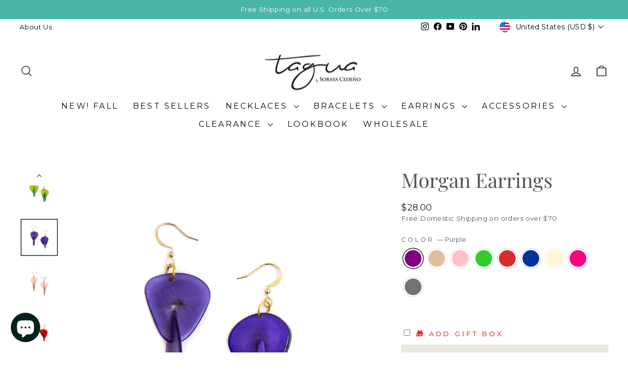

--- FILE ---
content_type: text/html; charset=utf-8
request_url: https://taguabysorayacedeno.com/products/morgan-earrings
body_size: 55899
content:
<!doctype html>
<html class="no-js" lang="en" dir="ltr">
<head>
  <meta charset="utf-8">
  <meta http-equiv="X-UA-Compatible" content="IE=edge,chrome=1">
  <meta name="viewport" content="width=device-width,initial-scale=1">
  <meta name="theme-color" content="#e8e8e1">
  <link rel="canonical" href="https://taguabysorayacedeno.com/products/morgan-earrings">
  <link rel="preconnect" href="https://cdn.shopify.com" crossorigin>
  <link rel="preconnect" href="https://fonts.shopifycdn.com" crossorigin>
  <link rel="dns-prefetch" href="https://productreviews.shopifycdn.com">
  <link rel="dns-prefetch" href="https://ajax.googleapis.com">
  <link rel="dns-prefetch" href="https://maps.googleapis.com">
  <link rel="dns-prefetch" href="https://maps.gstatic.com"><link rel="shortcut icon" href="//taguabysorayacedeno.com/cdn/shop/files/favicon_32x32.jpeg?v=1613721863" type="image/png" /><title>Morgan Earrings
&ndash; Tagua by Soraya Cedeno
</title>
<meta name="description" content="One-of-a-kind vibrant stylish tagua slice dangle earrings. Approximately 1.5&quot; L Materials: Sustainable Tagua nut Ear wires are hypoallergenic, nickel free, and lead free Organic Vegetable Dyes Handmade in Ecuador Due to the nature and size of the tagua nuts, all sizes are approximate…not exact. Colors may vary from the"><meta property="og:site_name" content="Tagua by Soraya Cedeno">
  <meta property="og:url" content="https://taguabysorayacedeno.com/products/morgan-earrings">
  <meta property="og:title" content="Morgan Earrings">
  <meta property="og:type" content="product">
  <meta property="og:description" content="One-of-a-kind vibrant stylish tagua slice dangle earrings. Approximately 1.5&quot; L Materials: Sustainable Tagua nut Ear wires are hypoallergenic, nickel free, and lead free Organic Vegetable Dyes Handmade in Ecuador Due to the nature and size of the tagua nuts, all sizes are approximate…not exact. Colors may vary from the"><meta property="og:image" content="http://taguabysorayacedeno.com/cdn/shop/files/tagua-by-soraya-cedeno-royal-blue-biscayne-bay-morgan-earrings-929217564.jpg?v=1768053547">
    <meta property="og:image:secure_url" content="https://taguabysorayacedeno.com/cdn/shop/files/tagua-by-soraya-cedeno-royal-blue-biscayne-bay-morgan-earrings-929217564.jpg?v=1768053547">
    <meta property="og:image:width" content="1500">
    <meta property="og:image:height" content="1500"><meta name="twitter:site" content="@">
  <meta name="twitter:card" content="summary_large_image">
  <meta name="twitter:title" content="Morgan Earrings">
  <meta name="twitter:description" content="One-of-a-kind vibrant stylish tagua slice dangle earrings. Approximately 1.5&quot; L Materials: Sustainable Tagua nut Ear wires are hypoallergenic, nickel free, and lead free Organic Vegetable Dyes Handmade in Ecuador Due to the nature and size of the tagua nuts, all sizes are approximate…not exact. Colors may vary from the">
<style data-shopify>@font-face {
  font-family: "Playfair Display";
  font-weight: 400;
  font-style: normal;
  font-display: swap;
  src: url("//taguabysorayacedeno.com/cdn/fonts/playfair_display/playfairdisplay_n4.9980f3e16959dc89137cc1369bfc3ae98af1deb9.woff2") format("woff2"),
       url("//taguabysorayacedeno.com/cdn/fonts/playfair_display/playfairdisplay_n4.c562b7c8e5637886a811d2a017f9e023166064ee.woff") format("woff");
}

  @font-face {
  font-family: Montserrat;
  font-weight: 400;
  font-style: normal;
  font-display: swap;
  src: url("//taguabysorayacedeno.com/cdn/fonts/montserrat/montserrat_n4.81949fa0ac9fd2021e16436151e8eaa539321637.woff2") format("woff2"),
       url("//taguabysorayacedeno.com/cdn/fonts/montserrat/montserrat_n4.a6c632ca7b62da89c3594789ba828388aac693fe.woff") format("woff");
}


  @font-face {
  font-family: Montserrat;
  font-weight: 600;
  font-style: normal;
  font-display: swap;
  src: url("//taguabysorayacedeno.com/cdn/fonts/montserrat/montserrat_n6.1326b3e84230700ef15b3a29fb520639977513e0.woff2") format("woff2"),
       url("//taguabysorayacedeno.com/cdn/fonts/montserrat/montserrat_n6.652f051080eb14192330daceed8cd53dfdc5ead9.woff") format("woff");
}

  @font-face {
  font-family: Montserrat;
  font-weight: 400;
  font-style: italic;
  font-display: swap;
  src: url("//taguabysorayacedeno.com/cdn/fonts/montserrat/montserrat_i4.5a4ea298b4789e064f62a29aafc18d41f09ae59b.woff2") format("woff2"),
       url("//taguabysorayacedeno.com/cdn/fonts/montserrat/montserrat_i4.072b5869c5e0ed5b9d2021e4c2af132e16681ad2.woff") format("woff");
}

  @font-face {
  font-family: Montserrat;
  font-weight: 600;
  font-style: italic;
  font-display: swap;
  src: url("//taguabysorayacedeno.com/cdn/fonts/montserrat/montserrat_i6.e90155dd2f004112a61c0322d66d1f59dadfa84b.woff2") format("woff2"),
       url("//taguabysorayacedeno.com/cdn/fonts/montserrat/montserrat_i6.41470518d8e9d7f1bcdd29a447c2397e5393943f.woff") format("woff");
}

</style><link href="//taguabysorayacedeno.com/cdn/shop/t/28/assets/theme.css?v=93626464380700918791758901881" rel="stylesheet" type="text/css" media="all" />
<style data-shopify>:root {
    --typeHeaderPrimary: "Playfair Display";
    --typeHeaderFallback: serif;
    --typeHeaderSize: 48px;
    --typeHeaderWeight: 400;
    --typeHeaderLineHeight: 1;
    --typeHeaderSpacing: 0.0em;

    --typeBasePrimary:Montserrat;
    --typeBaseFallback:sans-serif;
    --typeBaseSize: 16px;
    --typeBaseWeight: 400;
    --typeBaseSpacing: 0.025em;
    --typeBaseLineHeight: 1.4;
    --typeBaselineHeightMinus01: 1.3;

    --typeCollectionTitle: 20px;

    --iconWeight: 3px;
    --iconLinecaps: round;

    
        --buttonRadius: 0;
    

    --colorGridOverlayOpacity: 0.1;
    --colorAnnouncement: #4bb5a8;
    --colorAnnouncementText: #ffffff;

    --colorBody: #ffffff;
    --colorBodyAlpha05: rgba(255, 255, 255, 0.05);
    --colorBodyDim: #f2f2f2;
    --colorBodyLightDim: #fafafa;
    --colorBodyMediumDim: #f5f5f5;


    --colorBorder: #e8e8e1;

    --colorBtnPrimary: #e8e8e1;
    --colorBtnPrimaryLight: #fefefe;
    --colorBtnPrimaryDim: #ddddd3;
    --colorBtnPrimaryText: #1c1d1d;

    --colorCartDot: #1ed3db;

    --colorDrawers: #ffffff;
    --colorDrawersDim: #f2f2f2;
    --colorDrawerBorder: #e8e8e1;
    --colorDrawerText: #000000;
    --colorDrawerTextDark: #000000;
    --colorDrawerButton: #111111;
    --colorDrawerButtonText: #ffffff;

    --colorFooter: #ffffff;
    --colorFooterText: #000000;
    --colorFooterTextAlpha01: #000000;

    --colorGridOverlay: #000000;
    --colorGridOverlayOpacity: 0.1;

    --colorHeaderTextAlpha01: rgba(0, 0, 0, 0.1);

    --colorHeroText: #ffffff;

    --colorSmallImageBg: #ffffff;
    --colorLargeImageBg: #0f0f0f;

    --colorImageOverlay: #000000;
    --colorImageOverlayOpacity: 0.1;
    --colorImageOverlayTextShadow: 0.2;

    --colorLink: #545454;

    --colorModalBg: rgba(230, 230, 230, 0.6);

    --colorNav: #ffffff;
    --colorNavText: #000000;

    --colorPrice: #1c1d1d;

    --colorSaleTag: #ff4f3c;
    --colorSaleTagText: #ffffff;

    --colorTextBody: #545454;
    --colorTextBodyAlpha015: rgba(84, 84, 84, 0.15);
    --colorTextBodyAlpha005: rgba(84, 84, 84, 0.05);
    --colorTextBodyAlpha008: rgba(84, 84, 84, 0.08);
    --colorTextSavings: #ff4f3c;

    --urlIcoSelect: url(//taguabysorayacedeno.com/cdn/shop/t/28/assets/ico-select.svg);
    --urlIcoSelectFooter: url(//taguabysorayacedeno.com/cdn/shop/t/28/assets/ico-select-footer.svg);
    --urlIcoSelectWhite: url(//taguabysorayacedeno.com/cdn/shop/t/28/assets/ico-select-white.svg);

    --grid-gutter: 17px;
    --drawer-gutter: 20px;

    --sizeChartMargin: 25px 0;
    --sizeChartIconMargin: 5px;

    --newsletterReminderPadding: 40px;

    /*Shop Pay Installments*/
    --color-body-text: #545454;
    --color-body: #ffffff;
    --color-bg: #ffffff;
    }

    .placeholder-content {
    background-image: linear-gradient(100deg, #ffffff 40%, #f7f7f7 63%, #ffffff 79%);
    }</style><script>
    document.documentElement.className = document.documentElement.className.replace('no-js', 'js');

    window.theme = window.theme || {};
    theme.routes = {
      home: "/",
      cart: "/cart.js",
      cartPage: "/cart",
      cartAdd: "/cart/add.js",
      cartChange: "/cart/change.js",
      search: "/search",
      predictiveSearch: "/search/suggest"
    };
    theme.strings = {
      soldOut: "Sold Out",
      unavailable: "Unavailable",
      inStockLabel: "In stock, ready to ship",
      oneStockLabel: "Low stock - [count] item left",
      otherStockLabel: "Low stock - [count] items left",
      willNotShipUntil: "Ready to ship [date]",
      willBeInStockAfter: "Back in stock [date]",
      waitingForStock: "Backordered, shipping soon",
      savePrice: "Save [saved_amount]",
      cartEmpty: "Your cart is currently empty.",
      cartTermsConfirmation: "You must agree with the terms and conditions of sales to check out",
      searchCollections: "Collections",
      searchPages: "Pages",
      searchArticles: "Articles",
      productFrom: "from ",
      maxQuantity: "You can only have [quantity] of [title] in your cart."
    };
    theme.settings = {
      cartType: "drawer",
      isCustomerTemplate: false,
      moneyFormat: "${{amount}}",
      saveType: "dollar",
      productImageSize: "natural",
      productImageCover: true,
      predictiveSearch: true,
      predictiveSearchType: null,
      predictiveSearchVendor: false,
      predictiveSearchPrice: true,
      quickView: true,
      themeName: 'Impulse',
      themeVersion: "8.0.0"
    };
  </script>

  <script>window.performance && window.performance.mark && window.performance.mark('shopify.content_for_header.start');</script><meta name="google-site-verification" content="Jm2Owmki1vdnQa-JXYmf0Tmi7UkaW8l2YrLliGq5CKI">
<meta name="facebook-domain-verification" content="q7o8y2bdvdwnjwatvyjvuftney2ori">
<meta name="facebook-domain-verification" content="b3wg6izvch0i71cdrsr4l1aeu36iwa">
<meta name="facebook-domain-verification" content="4trxpwnqj0y211e7kumr2vd4dw2iya">
<meta name="facebook-domain-verification" content="la51r7v7r3sa3v5nv5zbt2jqhpf9zs">
<meta id="shopify-digital-wallet" name="shopify-digital-wallet" content="/40615116952/digital_wallets/dialog">
<meta name="shopify-checkout-api-token" content="f524ba7e84d27ac050befc49e4f897f9">
<meta id="in-context-paypal-metadata" data-shop-id="40615116952" data-venmo-supported="false" data-environment="production" data-locale="en_US" data-paypal-v4="true" data-currency="USD">
<link rel="alternate" type="application/json+oembed" href="https://taguabysorayacedeno.com/products/morgan-earrings.oembed">
<script async="async" src="/checkouts/internal/preloads.js?locale=en-US"></script>
<link rel="preconnect" href="https://shop.app" crossorigin="anonymous">
<script async="async" src="https://shop.app/checkouts/internal/preloads.js?locale=en-US&shop_id=40615116952" crossorigin="anonymous"></script>
<script id="apple-pay-shop-capabilities" type="application/json">{"shopId":40615116952,"countryCode":"US","currencyCode":"USD","merchantCapabilities":["supports3DS"],"merchantId":"gid:\/\/shopify\/Shop\/40615116952","merchantName":"Tagua by Soraya Cedeno","requiredBillingContactFields":["postalAddress","email"],"requiredShippingContactFields":["postalAddress","email"],"shippingType":"shipping","supportedNetworks":["visa","masterCard","amex","discover","elo","jcb"],"total":{"type":"pending","label":"Tagua by Soraya Cedeno","amount":"1.00"},"shopifyPaymentsEnabled":true,"supportsSubscriptions":true}</script>
<script id="shopify-features" type="application/json">{"accessToken":"f524ba7e84d27ac050befc49e4f897f9","betas":["rich-media-storefront-analytics"],"domain":"taguabysorayacedeno.com","predictiveSearch":true,"shopId":40615116952,"locale":"en"}</script>
<script>var Shopify = Shopify || {};
Shopify.shop = "tagua-by-soraya-cedeno.myshopify.com";
Shopify.locale = "en";
Shopify.currency = {"active":"USD","rate":"1.0"};
Shopify.country = "US";
Shopify.theme = {"name":"Updated copy of Copy of USE THIS THEME - Landin...","id":144849862854,"schema_name":"Impulse","schema_version":"8.0.0","theme_store_id":857,"role":"main"};
Shopify.theme.handle = "null";
Shopify.theme.style = {"id":null,"handle":null};
Shopify.cdnHost = "taguabysorayacedeno.com/cdn";
Shopify.routes = Shopify.routes || {};
Shopify.routes.root = "/";</script>
<script type="module">!function(o){(o.Shopify=o.Shopify||{}).modules=!0}(window);</script>
<script>!function(o){function n(){var o=[];function n(){o.push(Array.prototype.slice.apply(arguments))}return n.q=o,n}var t=o.Shopify=o.Shopify||{};t.loadFeatures=n(),t.autoloadFeatures=n()}(window);</script>
<script>
  window.ShopifyPay = window.ShopifyPay || {};
  window.ShopifyPay.apiHost = "shop.app\/pay";
  window.ShopifyPay.redirectState = null;
</script>
<script id="shop-js-analytics" type="application/json">{"pageType":"product"}</script>
<script defer="defer" async type="module" src="//taguabysorayacedeno.com/cdn/shopifycloud/shop-js/modules/v2/client.init-shop-cart-sync_IZsNAliE.en.esm.js"></script>
<script defer="defer" async type="module" src="//taguabysorayacedeno.com/cdn/shopifycloud/shop-js/modules/v2/chunk.common_0OUaOowp.esm.js"></script>
<script type="module">
  await import("//taguabysorayacedeno.com/cdn/shopifycloud/shop-js/modules/v2/client.init-shop-cart-sync_IZsNAliE.en.esm.js");
await import("//taguabysorayacedeno.com/cdn/shopifycloud/shop-js/modules/v2/chunk.common_0OUaOowp.esm.js");

  window.Shopify.SignInWithShop?.initShopCartSync?.({"fedCMEnabled":true,"windoidEnabled":true});

</script>
<script>
  window.Shopify = window.Shopify || {};
  if (!window.Shopify.featureAssets) window.Shopify.featureAssets = {};
  window.Shopify.featureAssets['shop-js'] = {"shop-cart-sync":["modules/v2/client.shop-cart-sync_DLOhI_0X.en.esm.js","modules/v2/chunk.common_0OUaOowp.esm.js"],"init-fed-cm":["modules/v2/client.init-fed-cm_C6YtU0w6.en.esm.js","modules/v2/chunk.common_0OUaOowp.esm.js"],"shop-button":["modules/v2/client.shop-button_BCMx7GTG.en.esm.js","modules/v2/chunk.common_0OUaOowp.esm.js"],"shop-cash-offers":["modules/v2/client.shop-cash-offers_BT26qb5j.en.esm.js","modules/v2/chunk.common_0OUaOowp.esm.js","modules/v2/chunk.modal_CGo_dVj3.esm.js"],"init-windoid":["modules/v2/client.init-windoid_B9PkRMql.en.esm.js","modules/v2/chunk.common_0OUaOowp.esm.js"],"init-shop-email-lookup-coordinator":["modules/v2/client.init-shop-email-lookup-coordinator_DZkqjsbU.en.esm.js","modules/v2/chunk.common_0OUaOowp.esm.js"],"shop-toast-manager":["modules/v2/client.shop-toast-manager_Di2EnuM7.en.esm.js","modules/v2/chunk.common_0OUaOowp.esm.js"],"shop-login-button":["modules/v2/client.shop-login-button_BtqW_SIO.en.esm.js","modules/v2/chunk.common_0OUaOowp.esm.js","modules/v2/chunk.modal_CGo_dVj3.esm.js"],"avatar":["modules/v2/client.avatar_BTnouDA3.en.esm.js"],"pay-button":["modules/v2/client.pay-button_CWa-C9R1.en.esm.js","modules/v2/chunk.common_0OUaOowp.esm.js"],"init-shop-cart-sync":["modules/v2/client.init-shop-cart-sync_IZsNAliE.en.esm.js","modules/v2/chunk.common_0OUaOowp.esm.js"],"init-customer-accounts":["modules/v2/client.init-customer-accounts_DenGwJTU.en.esm.js","modules/v2/client.shop-login-button_BtqW_SIO.en.esm.js","modules/v2/chunk.common_0OUaOowp.esm.js","modules/v2/chunk.modal_CGo_dVj3.esm.js"],"init-shop-for-new-customer-accounts":["modules/v2/client.init-shop-for-new-customer-accounts_JdHXxpS9.en.esm.js","modules/v2/client.shop-login-button_BtqW_SIO.en.esm.js","modules/v2/chunk.common_0OUaOowp.esm.js","modules/v2/chunk.modal_CGo_dVj3.esm.js"],"init-customer-accounts-sign-up":["modules/v2/client.init-customer-accounts-sign-up_D6__K_p8.en.esm.js","modules/v2/client.shop-login-button_BtqW_SIO.en.esm.js","modules/v2/chunk.common_0OUaOowp.esm.js","modules/v2/chunk.modal_CGo_dVj3.esm.js"],"checkout-modal":["modules/v2/client.checkout-modal_C_ZQDY6s.en.esm.js","modules/v2/chunk.common_0OUaOowp.esm.js","modules/v2/chunk.modal_CGo_dVj3.esm.js"],"shop-follow-button":["modules/v2/client.shop-follow-button_XetIsj8l.en.esm.js","modules/v2/chunk.common_0OUaOowp.esm.js","modules/v2/chunk.modal_CGo_dVj3.esm.js"],"lead-capture":["modules/v2/client.lead-capture_DvA72MRN.en.esm.js","modules/v2/chunk.common_0OUaOowp.esm.js","modules/v2/chunk.modal_CGo_dVj3.esm.js"],"shop-login":["modules/v2/client.shop-login_ClXNxyh6.en.esm.js","modules/v2/chunk.common_0OUaOowp.esm.js","modules/v2/chunk.modal_CGo_dVj3.esm.js"],"payment-terms":["modules/v2/client.payment-terms_CNlwjfZz.en.esm.js","modules/v2/chunk.common_0OUaOowp.esm.js","modules/v2/chunk.modal_CGo_dVj3.esm.js"]};
</script>
<script>(function() {
  var isLoaded = false;
  function asyncLoad() {
    if (isLoaded) return;
    isLoaded = true;
    var urls = ["https:\/\/chimpstatic.com\/mcjs-connected\/js\/users\/4f45f89ad722f38a4696b5f30\/eb85d8d7f514d2ee5923edc4a.js?shop=tagua-by-soraya-cedeno.myshopify.com","https:\/\/loox.io\/widget\/4kWcS8ZKfY\/loox.1598035753894.js?shop=tagua-by-soraya-cedeno.myshopify.com","https:\/\/app.supergiftoptions.com\/get_script\/6690be5405ee11ec94b6deb73693e455.js?v=476704\u0026shop=tagua-by-soraya-cedeno.myshopify.com","https:\/\/cdn.hextom.com\/js\/quickannouncementbar.js?shop=tagua-by-soraya-cedeno.myshopify.com"];
    for (var i = 0; i < urls.length; i++) {
      var s = document.createElement('script');
      s.type = 'text/javascript';
      s.async = true;
      s.src = urls[i];
      var x = document.getElementsByTagName('script')[0];
      x.parentNode.insertBefore(s, x);
    }
  };
  if(window.attachEvent) {
    window.attachEvent('onload', asyncLoad);
  } else {
    window.addEventListener('load', asyncLoad, false);
  }
})();</script>
<script id="__st">var __st={"a":40615116952,"offset":-18000,"reqid":"aedbf697-b90f-49e1-ab9e-0cfafdc6359c-1768508119","pageurl":"taguabysorayacedeno.com\/products\/morgan-earrings","u":"263db1fc7165","p":"product","rtyp":"product","rid":7729048780998};</script>
<script>window.ShopifyPaypalV4VisibilityTracking = true;</script>
<script id="captcha-bootstrap">!function(){'use strict';const t='contact',e='account',n='new_comment',o=[[t,t],['blogs',n],['comments',n],[t,'customer']],c=[[e,'customer_login'],[e,'guest_login'],[e,'recover_customer_password'],[e,'create_customer']],r=t=>t.map((([t,e])=>`form[action*='/${t}']:not([data-nocaptcha='true']) input[name='form_type'][value='${e}']`)).join(','),a=t=>()=>t?[...document.querySelectorAll(t)].map((t=>t.form)):[];function s(){const t=[...o],e=r(t);return a(e)}const i='password',u='form_key',d=['recaptcha-v3-token','g-recaptcha-response','h-captcha-response',i],f=()=>{try{return window.sessionStorage}catch{return}},m='__shopify_v',_=t=>t.elements[u];function p(t,e,n=!1){try{const o=window.sessionStorage,c=JSON.parse(o.getItem(e)),{data:r}=function(t){const{data:e,action:n}=t;return t[m]||n?{data:e,action:n}:{data:t,action:n}}(c);for(const[e,n]of Object.entries(r))t.elements[e]&&(t.elements[e].value=n);n&&o.removeItem(e)}catch(o){console.error('form repopulation failed',{error:o})}}const l='form_type',E='cptcha';function T(t){t.dataset[E]=!0}const w=window,h=w.document,L='Shopify',v='ce_forms',y='captcha';let A=!1;((t,e)=>{const n=(g='f06e6c50-85a8-45c8-87d0-21a2b65856fe',I='https://cdn.shopify.com/shopifycloud/storefront-forms-hcaptcha/ce_storefront_forms_captcha_hcaptcha.v1.5.2.iife.js',D={infoText:'Protected by hCaptcha',privacyText:'Privacy',termsText:'Terms'},(t,e,n)=>{const o=w[L][v],c=o.bindForm;if(c)return c(t,g,e,D).then(n);var r;o.q.push([[t,g,e,D],n]),r=I,A||(h.body.append(Object.assign(h.createElement('script'),{id:'captcha-provider',async:!0,src:r})),A=!0)});var g,I,D;w[L]=w[L]||{},w[L][v]=w[L][v]||{},w[L][v].q=[],w[L][y]=w[L][y]||{},w[L][y].protect=function(t,e){n(t,void 0,e),T(t)},Object.freeze(w[L][y]),function(t,e,n,w,h,L){const[v,y,A,g]=function(t,e,n){const i=e?o:[],u=t?c:[],d=[...i,...u],f=r(d),m=r(i),_=r(d.filter((([t,e])=>n.includes(e))));return[a(f),a(m),a(_),s()]}(w,h,L),I=t=>{const e=t.target;return e instanceof HTMLFormElement?e:e&&e.form},D=t=>v().includes(t);t.addEventListener('submit',(t=>{const e=I(t);if(!e)return;const n=D(e)&&!e.dataset.hcaptchaBound&&!e.dataset.recaptchaBound,o=_(e),c=g().includes(e)&&(!o||!o.value);(n||c)&&t.preventDefault(),c&&!n&&(function(t){try{if(!f())return;!function(t){const e=f();if(!e)return;const n=_(t);if(!n)return;const o=n.value;o&&e.removeItem(o)}(t);const e=Array.from(Array(32),(()=>Math.random().toString(36)[2])).join('');!function(t,e){_(t)||t.append(Object.assign(document.createElement('input'),{type:'hidden',name:u})),t.elements[u].value=e}(t,e),function(t,e){const n=f();if(!n)return;const o=[...t.querySelectorAll(`input[type='${i}']`)].map((({name:t})=>t)),c=[...d,...o],r={};for(const[a,s]of new FormData(t).entries())c.includes(a)||(r[a]=s);n.setItem(e,JSON.stringify({[m]:1,action:t.action,data:r}))}(t,e)}catch(e){console.error('failed to persist form',e)}}(e),e.submit())}));const S=(t,e)=>{t&&!t.dataset[E]&&(n(t,e.some((e=>e===t))),T(t))};for(const o of['focusin','change'])t.addEventListener(o,(t=>{const e=I(t);D(e)&&S(e,y())}));const B=e.get('form_key'),M=e.get(l),P=B&&M;t.addEventListener('DOMContentLoaded',(()=>{const t=y();if(P)for(const e of t)e.elements[l].value===M&&p(e,B);[...new Set([...A(),...v().filter((t=>'true'===t.dataset.shopifyCaptcha))])].forEach((e=>S(e,t)))}))}(h,new URLSearchParams(w.location.search),n,t,e,['guest_login'])})(!0,!0)}();</script>
<script integrity="sha256-4kQ18oKyAcykRKYeNunJcIwy7WH5gtpwJnB7kiuLZ1E=" data-source-attribution="shopify.loadfeatures" defer="defer" src="//taguabysorayacedeno.com/cdn/shopifycloud/storefront/assets/storefront/load_feature-a0a9edcb.js" crossorigin="anonymous"></script>
<script crossorigin="anonymous" defer="defer" src="//taguabysorayacedeno.com/cdn/shopifycloud/storefront/assets/shopify_pay/storefront-65b4c6d7.js?v=20250812"></script>
<script data-source-attribution="shopify.dynamic_checkout.dynamic.init">var Shopify=Shopify||{};Shopify.PaymentButton=Shopify.PaymentButton||{isStorefrontPortableWallets:!0,init:function(){window.Shopify.PaymentButton.init=function(){};var t=document.createElement("script");t.src="https://taguabysorayacedeno.com/cdn/shopifycloud/portable-wallets/latest/portable-wallets.en.js",t.type="module",document.head.appendChild(t)}};
</script>
<script data-source-attribution="shopify.dynamic_checkout.buyer_consent">
  function portableWalletsHideBuyerConsent(e){var t=document.getElementById("shopify-buyer-consent"),n=document.getElementById("shopify-subscription-policy-button");t&&n&&(t.classList.add("hidden"),t.setAttribute("aria-hidden","true"),n.removeEventListener("click",e))}function portableWalletsShowBuyerConsent(e){var t=document.getElementById("shopify-buyer-consent"),n=document.getElementById("shopify-subscription-policy-button");t&&n&&(t.classList.remove("hidden"),t.removeAttribute("aria-hidden"),n.addEventListener("click",e))}window.Shopify?.PaymentButton&&(window.Shopify.PaymentButton.hideBuyerConsent=portableWalletsHideBuyerConsent,window.Shopify.PaymentButton.showBuyerConsent=portableWalletsShowBuyerConsent);
</script>
<script data-source-attribution="shopify.dynamic_checkout.cart.bootstrap">document.addEventListener("DOMContentLoaded",(function(){function t(){return document.querySelector("shopify-accelerated-checkout-cart, shopify-accelerated-checkout")}if(t())Shopify.PaymentButton.init();else{new MutationObserver((function(e,n){t()&&(Shopify.PaymentButton.init(),n.disconnect())})).observe(document.body,{childList:!0,subtree:!0})}}));
</script>
<link id="shopify-accelerated-checkout-styles" rel="stylesheet" media="screen" href="https://taguabysorayacedeno.com/cdn/shopifycloud/portable-wallets/latest/accelerated-checkout-backwards-compat.css" crossorigin="anonymous">
<style id="shopify-accelerated-checkout-cart">
        #shopify-buyer-consent {
  margin-top: 1em;
  display: inline-block;
  width: 100%;
}

#shopify-buyer-consent.hidden {
  display: none;
}

#shopify-subscription-policy-button {
  background: none;
  border: none;
  padding: 0;
  text-decoration: underline;
  font-size: inherit;
  cursor: pointer;
}

#shopify-subscription-policy-button::before {
  box-shadow: none;
}

      </style>

<script>window.performance && window.performance.mark && window.performance.mark('shopify.content_for_header.end');</script>

  <script src="//taguabysorayacedeno.com/cdn/shop/t/28/assets/vendor-scripts-v11.js" defer="defer"></script><link rel="stylesheet" href="//taguabysorayacedeno.com/cdn/shop/t/28/assets/country-flags.css"><script src="//taguabysorayacedeno.com/cdn/shop/t/28/assets/theme.js?v=22325264162658116151758901858" defer="defer"></script>
<!-- BEGIN app block: shopify://apps/super-gift-options/blocks/app-embed/d9b137c5-9d50-4342-a6ed-bbb1ebfb63ce -->
<script async src="https://app.supergiftoptions.com/get_script/?shop_url=tagua-by-soraya-cedeno.myshopify.com"></script>


<!-- END app block --><!-- BEGIN app block: shopify://apps/klaviyo-email-marketing-sms/blocks/klaviyo-onsite-embed/2632fe16-c075-4321-a88b-50b567f42507 -->












  <script async src="https://static.klaviyo.com/onsite/js/RZG4QT/klaviyo.js?company_id=RZG4QT"></script>
  <script>!function(){if(!window.klaviyo){window._klOnsite=window._klOnsite||[];try{window.klaviyo=new Proxy({},{get:function(n,i){return"push"===i?function(){var n;(n=window._klOnsite).push.apply(n,arguments)}:function(){for(var n=arguments.length,o=new Array(n),w=0;w<n;w++)o[w]=arguments[w];var t="function"==typeof o[o.length-1]?o.pop():void 0,e=new Promise((function(n){window._klOnsite.push([i].concat(o,[function(i){t&&t(i),n(i)}]))}));return e}}})}catch(n){window.klaviyo=window.klaviyo||[],window.klaviyo.push=function(){var n;(n=window._klOnsite).push.apply(n,arguments)}}}}();</script>

  
    <script id="viewed_product">
      if (item == null) {
        var _learnq = _learnq || [];

        var MetafieldReviews = null
        var MetafieldYotpoRating = null
        var MetafieldYotpoCount = null
        var MetafieldLooxRating = null
        var MetafieldLooxCount = null
        var okendoProduct = null
        var okendoProductReviewCount = null
        var okendoProductReviewAverageValue = null
        try {
          // The following fields are used for Customer Hub recently viewed in order to add reviews.
          // This information is not part of __kla_viewed. Instead, it is part of __kla_viewed_reviewed_items
          MetafieldReviews = {};
          MetafieldYotpoRating = null
          MetafieldYotpoCount = null
          MetafieldLooxRating = "4.5"
          MetafieldLooxCount = 14

          okendoProduct = null
          // If the okendo metafield is not legacy, it will error, which then requires the new json formatted data
          if (okendoProduct && 'error' in okendoProduct) {
            okendoProduct = null
          }
          okendoProductReviewCount = okendoProduct ? okendoProduct.reviewCount : null
          okendoProductReviewAverageValue = okendoProduct ? okendoProduct.reviewAverageValue : null
        } catch (error) {
          console.error('Error in Klaviyo onsite reviews tracking:', error);
        }

        var item = {
          Name: "Morgan Earrings",
          ProductID: 7729048780998,
          Categories: ["All products","All Products","Best Selling","Billo - Necklaces \u0026 Earrings","Biscayne Bay Collection","Blue","Earrings","Gifts Under $50","Holiday Red Collection","Lavender Collection","Mint Collection","New Arrivals","Pink Collection","Shades of Blue","Short Earrings","St. Patrick's Day Collection","Tagua Nut Collection","Travel","Under $30"],
          ImageURL: "https://taguabysorayacedeno.com/cdn/shop/files/tagua-by-soraya-cedeno-royal-blue-biscayne-bay-morgan-earrings-929217564_grande.jpg?v=1768053547",
          URL: "https://taguabysorayacedeno.com/products/morgan-earrings",
          Brand: "Tagua by Soraya Cedeno",
          Price: "$28.00",
          Value: "28.00",
          CompareAtPrice: "$0.00"
        };
        _learnq.push(['track', 'Viewed Product', item]);
        _learnq.push(['trackViewedItem', {
          Title: item.Name,
          ItemId: item.ProductID,
          Categories: item.Categories,
          ImageUrl: item.ImageURL,
          Url: item.URL,
          Metadata: {
            Brand: item.Brand,
            Price: item.Price,
            Value: item.Value,
            CompareAtPrice: item.CompareAtPrice
          },
          metafields:{
            reviews: MetafieldReviews,
            yotpo:{
              rating: MetafieldYotpoRating,
              count: MetafieldYotpoCount,
            },
            loox:{
              rating: MetafieldLooxRating,
              count: MetafieldLooxCount,
            },
            okendo: {
              rating: okendoProductReviewAverageValue,
              count: okendoProductReviewCount,
            }
          }
        }]);
      }
    </script>
  




  <script>
    window.klaviyoReviewsProductDesignMode = false
  </script>







<!-- END app block --><script src="https://cdn.shopify.com/extensions/7bc9bb47-adfa-4267-963e-cadee5096caf/inbox-1252/assets/inbox-chat-loader.js" type="text/javascript" defer="defer"></script>
<link href="https://monorail-edge.shopifysvc.com" rel="dns-prefetch">
<script>(function(){if ("sendBeacon" in navigator && "performance" in window) {try {var session_token_from_headers = performance.getEntriesByType('navigation')[0].serverTiming.find(x => x.name == '_s').description;} catch {var session_token_from_headers = undefined;}var session_cookie_matches = document.cookie.match(/_shopify_s=([^;]*)/);var session_token_from_cookie = session_cookie_matches && session_cookie_matches.length === 2 ? session_cookie_matches[1] : "";var session_token = session_token_from_headers || session_token_from_cookie || "";function handle_abandonment_event(e) {var entries = performance.getEntries().filter(function(entry) {return /monorail-edge.shopifysvc.com/.test(entry.name);});if (!window.abandonment_tracked && entries.length === 0) {window.abandonment_tracked = true;var currentMs = Date.now();var navigation_start = performance.timing.navigationStart;var payload = {shop_id: 40615116952,url: window.location.href,navigation_start,duration: currentMs - navigation_start,session_token,page_type: "product"};window.navigator.sendBeacon("https://monorail-edge.shopifysvc.com/v1/produce", JSON.stringify({schema_id: "online_store_buyer_site_abandonment/1.1",payload: payload,metadata: {event_created_at_ms: currentMs,event_sent_at_ms: currentMs}}));}}window.addEventListener('pagehide', handle_abandonment_event);}}());</script>
<script id="web-pixels-manager-setup">(function e(e,d,r,n,o){if(void 0===o&&(o={}),!Boolean(null===(a=null===(i=window.Shopify)||void 0===i?void 0:i.analytics)||void 0===a?void 0:a.replayQueue)){var i,a;window.Shopify=window.Shopify||{};var t=window.Shopify;t.analytics=t.analytics||{};var s=t.analytics;s.replayQueue=[],s.publish=function(e,d,r){return s.replayQueue.push([e,d,r]),!0};try{self.performance.mark("wpm:start")}catch(e){}var l=function(){var e={modern:/Edge?\/(1{2}[4-9]|1[2-9]\d|[2-9]\d{2}|\d{4,})\.\d+(\.\d+|)|Firefox\/(1{2}[4-9]|1[2-9]\d|[2-9]\d{2}|\d{4,})\.\d+(\.\d+|)|Chrom(ium|e)\/(9{2}|\d{3,})\.\d+(\.\d+|)|(Maci|X1{2}).+ Version\/(15\.\d+|(1[6-9]|[2-9]\d|\d{3,})\.\d+)([,.]\d+|)( \(\w+\)|)( Mobile\/\w+|) Safari\/|Chrome.+OPR\/(9{2}|\d{3,})\.\d+\.\d+|(CPU[ +]OS|iPhone[ +]OS|CPU[ +]iPhone|CPU IPhone OS|CPU iPad OS)[ +]+(15[._]\d+|(1[6-9]|[2-9]\d|\d{3,})[._]\d+)([._]\d+|)|Android:?[ /-](13[3-9]|1[4-9]\d|[2-9]\d{2}|\d{4,})(\.\d+|)(\.\d+|)|Android.+Firefox\/(13[5-9]|1[4-9]\d|[2-9]\d{2}|\d{4,})\.\d+(\.\d+|)|Android.+Chrom(ium|e)\/(13[3-9]|1[4-9]\d|[2-9]\d{2}|\d{4,})\.\d+(\.\d+|)|SamsungBrowser\/([2-9]\d|\d{3,})\.\d+/,legacy:/Edge?\/(1[6-9]|[2-9]\d|\d{3,})\.\d+(\.\d+|)|Firefox\/(5[4-9]|[6-9]\d|\d{3,})\.\d+(\.\d+|)|Chrom(ium|e)\/(5[1-9]|[6-9]\d|\d{3,})\.\d+(\.\d+|)([\d.]+$|.*Safari\/(?![\d.]+ Edge\/[\d.]+$))|(Maci|X1{2}).+ Version\/(10\.\d+|(1[1-9]|[2-9]\d|\d{3,})\.\d+)([,.]\d+|)( \(\w+\)|)( Mobile\/\w+|) Safari\/|Chrome.+OPR\/(3[89]|[4-9]\d|\d{3,})\.\d+\.\d+|(CPU[ +]OS|iPhone[ +]OS|CPU[ +]iPhone|CPU IPhone OS|CPU iPad OS)[ +]+(10[._]\d+|(1[1-9]|[2-9]\d|\d{3,})[._]\d+)([._]\d+|)|Android:?[ /-](13[3-9]|1[4-9]\d|[2-9]\d{2}|\d{4,})(\.\d+|)(\.\d+|)|Mobile Safari.+OPR\/([89]\d|\d{3,})\.\d+\.\d+|Android.+Firefox\/(13[5-9]|1[4-9]\d|[2-9]\d{2}|\d{4,})\.\d+(\.\d+|)|Android.+Chrom(ium|e)\/(13[3-9]|1[4-9]\d|[2-9]\d{2}|\d{4,})\.\d+(\.\d+|)|Android.+(UC? ?Browser|UCWEB|U3)[ /]?(15\.([5-9]|\d{2,})|(1[6-9]|[2-9]\d|\d{3,})\.\d+)\.\d+|SamsungBrowser\/(5\.\d+|([6-9]|\d{2,})\.\d+)|Android.+MQ{2}Browser\/(14(\.(9|\d{2,})|)|(1[5-9]|[2-9]\d|\d{3,})(\.\d+|))(\.\d+|)|K[Aa][Ii]OS\/(3\.\d+|([4-9]|\d{2,})\.\d+)(\.\d+|)/},d=e.modern,r=e.legacy,n=navigator.userAgent;return n.match(d)?"modern":n.match(r)?"legacy":"unknown"}(),u="modern"===l?"modern":"legacy",c=(null!=n?n:{modern:"",legacy:""})[u],f=function(e){return[e.baseUrl,"/wpm","/b",e.hashVersion,"modern"===e.buildTarget?"m":"l",".js"].join("")}({baseUrl:d,hashVersion:r,buildTarget:u}),m=function(e){var d=e.version,r=e.bundleTarget,n=e.surface,o=e.pageUrl,i=e.monorailEndpoint;return{emit:function(e){var a=e.status,t=e.errorMsg,s=(new Date).getTime(),l=JSON.stringify({metadata:{event_sent_at_ms:s},events:[{schema_id:"web_pixels_manager_load/3.1",payload:{version:d,bundle_target:r,page_url:o,status:a,surface:n,error_msg:t},metadata:{event_created_at_ms:s}}]});if(!i)return console&&console.warn&&console.warn("[Web Pixels Manager] No Monorail endpoint provided, skipping logging."),!1;try{return self.navigator.sendBeacon.bind(self.navigator)(i,l)}catch(e){}var u=new XMLHttpRequest;try{return u.open("POST",i,!0),u.setRequestHeader("Content-Type","text/plain"),u.send(l),!0}catch(e){return console&&console.warn&&console.warn("[Web Pixels Manager] Got an unhandled error while logging to Monorail."),!1}}}}({version:r,bundleTarget:l,surface:e.surface,pageUrl:self.location.href,monorailEndpoint:e.monorailEndpoint});try{o.browserTarget=l,function(e){var d=e.src,r=e.async,n=void 0===r||r,o=e.onload,i=e.onerror,a=e.sri,t=e.scriptDataAttributes,s=void 0===t?{}:t,l=document.createElement("script"),u=document.querySelector("head"),c=document.querySelector("body");if(l.async=n,l.src=d,a&&(l.integrity=a,l.crossOrigin="anonymous"),s)for(var f in s)if(Object.prototype.hasOwnProperty.call(s,f))try{l.dataset[f]=s[f]}catch(e){}if(o&&l.addEventListener("load",o),i&&l.addEventListener("error",i),u)u.appendChild(l);else{if(!c)throw new Error("Did not find a head or body element to append the script");c.appendChild(l)}}({src:f,async:!0,onload:function(){if(!function(){var e,d;return Boolean(null===(d=null===(e=window.Shopify)||void 0===e?void 0:e.analytics)||void 0===d?void 0:d.initialized)}()){var d=window.webPixelsManager.init(e)||void 0;if(d){var r=window.Shopify.analytics;r.replayQueue.forEach((function(e){var r=e[0],n=e[1],o=e[2];d.publishCustomEvent(r,n,o)})),r.replayQueue=[],r.publish=d.publishCustomEvent,r.visitor=d.visitor,r.initialized=!0}}},onerror:function(){return m.emit({status:"failed",errorMsg:"".concat(f," has failed to load")})},sri:function(e){var d=/^sha384-[A-Za-z0-9+/=]+$/;return"string"==typeof e&&d.test(e)}(c)?c:"",scriptDataAttributes:o}),m.emit({status:"loading"})}catch(e){m.emit({status:"failed",errorMsg:(null==e?void 0:e.message)||"Unknown error"})}}})({shopId: 40615116952,storefrontBaseUrl: "https://taguabysorayacedeno.com",extensionsBaseUrl: "https://extensions.shopifycdn.com/cdn/shopifycloud/web-pixels-manager",monorailEndpoint: "https://monorail-edge.shopifysvc.com/unstable/produce_batch",surface: "storefront-renderer",enabledBetaFlags: ["2dca8a86"],webPixelsConfigList: [{"id":"1391820998","configuration":"{\"accountID\":\"RZG4QT\",\"webPixelConfig\":\"eyJlbmFibGVBZGRlZFRvQ2FydEV2ZW50cyI6IHRydWV9\"}","eventPayloadVersion":"v1","runtimeContext":"STRICT","scriptVersion":"524f6c1ee37bacdca7657a665bdca589","type":"APP","apiClientId":123074,"privacyPurposes":["ANALYTICS","MARKETING"],"dataSharingAdjustments":{"protectedCustomerApprovalScopes":["read_customer_address","read_customer_email","read_customer_name","read_customer_personal_data","read_customer_phone"]}},{"id":"995754182","configuration":"{\"placeholder\":\"placeholder\"}","eventPayloadVersion":"v1","runtimeContext":"STRICT","scriptVersion":"44ea9d2bf01db8e5fe7e4e8fc0ba90dd","type":"APP","apiClientId":5208491,"privacyPurposes":["ANALYTICS"],"dataSharingAdjustments":{"protectedCustomerApprovalScopes":["read_customer_personal_data"]}},{"id":"520224966","configuration":"{\"tagID\":\"2613179425152\"}","eventPayloadVersion":"v1","runtimeContext":"STRICT","scriptVersion":"18031546ee651571ed29edbe71a3550b","type":"APP","apiClientId":3009811,"privacyPurposes":["ANALYTICS","MARKETING","SALE_OF_DATA"],"dataSharingAdjustments":{"protectedCustomerApprovalScopes":["read_customer_address","read_customer_email","read_customer_name","read_customer_personal_data","read_customer_phone"]}},{"id":"457605318","configuration":"{\"config\":\"{\\\"google_tag_ids\\\":[\\\"G-9QEDDPH9KH\\\",\\\"AW-984312629\\\",\\\"GT-MJPJSS8\\\"],\\\"target_country\\\":\\\"US\\\",\\\"gtag_events\\\":[{\\\"type\\\":\\\"begin_checkout\\\",\\\"action_label\\\":[\\\"G-9QEDDPH9KH\\\",\\\"AW-984312629\\\/vMXLCNvQoeEBELXWrdUD\\\"]},{\\\"type\\\":\\\"search\\\",\\\"action_label\\\":[\\\"G-9QEDDPH9KH\\\",\\\"AW-984312629\\\/WCKdCN7QoeEBELXWrdUD\\\"]},{\\\"type\\\":\\\"view_item\\\",\\\"action_label\\\":[\\\"G-9QEDDPH9KH\\\",\\\"AW-984312629\\\/5XmHCNXQoeEBELXWrdUD\\\",\\\"MC-J49050G6QQ\\\"]},{\\\"type\\\":\\\"purchase\\\",\\\"action_label\\\":[\\\"G-9QEDDPH9KH\\\",\\\"AW-984312629\\\/QnqgCNLQoeEBELXWrdUD\\\",\\\"MC-J49050G6QQ\\\"]},{\\\"type\\\":\\\"page_view\\\",\\\"action_label\\\":[\\\"G-9QEDDPH9KH\\\",\\\"AW-984312629\\\/5qGuCM_QoeEBELXWrdUD\\\",\\\"MC-J49050G6QQ\\\"]},{\\\"type\\\":\\\"add_payment_info\\\",\\\"action_label\\\":[\\\"G-9QEDDPH9KH\\\",\\\"AW-984312629\\\/ALmYCOHQoeEBELXWrdUD\\\"]},{\\\"type\\\":\\\"add_to_cart\\\",\\\"action_label\\\":[\\\"G-9QEDDPH9KH\\\",\\\"AW-984312629\\\/p_j-CNjQoeEBELXWrdUD\\\"]}],\\\"enable_monitoring_mode\\\":false}\"}","eventPayloadVersion":"v1","runtimeContext":"OPEN","scriptVersion":"b2a88bafab3e21179ed38636efcd8a93","type":"APP","apiClientId":1780363,"privacyPurposes":[],"dataSharingAdjustments":{"protectedCustomerApprovalScopes":["read_customer_address","read_customer_email","read_customer_name","read_customer_personal_data","read_customer_phone"]}},{"id":"204374214","configuration":"{\"pixel_id\":\"1123958290981540\",\"pixel_type\":\"facebook_pixel\",\"metaapp_system_user_token\":\"-\"}","eventPayloadVersion":"v1","runtimeContext":"OPEN","scriptVersion":"ca16bc87fe92b6042fbaa3acc2fbdaa6","type":"APP","apiClientId":2329312,"privacyPurposes":["ANALYTICS","MARKETING","SALE_OF_DATA"],"dataSharingAdjustments":{"protectedCustomerApprovalScopes":["read_customer_address","read_customer_email","read_customer_name","read_customer_personal_data","read_customer_phone"]}},{"id":"shopify-app-pixel","configuration":"{}","eventPayloadVersion":"v1","runtimeContext":"STRICT","scriptVersion":"0450","apiClientId":"shopify-pixel","type":"APP","privacyPurposes":["ANALYTICS","MARKETING"]},{"id":"shopify-custom-pixel","eventPayloadVersion":"v1","runtimeContext":"LAX","scriptVersion":"0450","apiClientId":"shopify-pixel","type":"CUSTOM","privacyPurposes":["ANALYTICS","MARKETING"]}],isMerchantRequest: false,initData: {"shop":{"name":"Tagua by Soraya Cedeno","paymentSettings":{"currencyCode":"USD"},"myshopifyDomain":"tagua-by-soraya-cedeno.myshopify.com","countryCode":"US","storefrontUrl":"https:\/\/taguabysorayacedeno.com"},"customer":null,"cart":null,"checkout":null,"productVariants":[{"price":{"amount":28.0,"currencyCode":"USD"},"product":{"title":"Morgan Earrings","vendor":"Tagua by Soraya Cedeno","id":"7729048780998","untranslatedTitle":"Morgan Earrings","url":"\/products\/morgan-earrings","type":""},"id":"42769983799494","image":{"src":"\/\/taguabysorayacedeno.com\/cdn\/shop\/files\/tagua-by-soraya-cedeno-purple-morgan-earrings-929217499.jpg?v=1768053907"},"sku":"1E1411-PR","title":"Purple","untranslatedTitle":"Purple"},{"price":{"amount":28.0,"currencyCode":"USD"},"product":{"title":"Morgan Earrings","vendor":"Tagua by Soraya Cedeno","id":"7729048780998","untranslatedTitle":"Morgan Earrings","url":"\/products\/morgan-earrings","type":""},"id":"42769983996102","image":{"src":"\/\/taguabysorayacedeno.com\/cdn\/shop\/files\/tagua-by-soraya-cedeno-cafe-con-leche-morgan-earrings-929217495.jpg?v=1768190527"},"sku":"1E1411-CF","title":"Cafe con Leche","untranslatedTitle":"Cafe con Leche"},{"price":{"amount":28.0,"currencyCode":"USD"},"product":{"title":"Morgan Earrings","vendor":"Tagua by Soraya Cedeno","id":"7729048780998","untranslatedTitle":"Morgan Earrings","url":"\/products\/morgan-earrings","type":""},"id":"43080938815686","image":{"src":"\/\/taguabysorayacedeno.com\/cdn\/shop\/files\/tagua-by-soraya-cedeno-pink-morgan-earrings-994958402.jpg?v=1768180328"},"sku":"1E1411-PK","title":"Pink","untranslatedTitle":"Pink"},{"price":{"amount":28.0,"currencyCode":"USD"},"product":{"title":"Morgan Earrings","vendor":"Tagua by Soraya Cedeno","id":"7729048780998","untranslatedTitle":"Morgan Earrings","url":"\/products\/morgan-earrings","type":""},"id":"43080939012294","image":{"src":"\/\/taguabysorayacedeno.com\/cdn\/shop\/files\/tagua-by-soraya-cedeno-lime-turquoise-morgan-earrings-994958607.jpg?v=1768180388"},"sku":"1E1411-LI-TQ","title":"Lime\/Turquoise","untranslatedTitle":"Lime\/Turquoise"},{"price":{"amount":28.0,"currencyCode":"USD"},"product":{"title":"Morgan Earrings","vendor":"Tagua by Soraya Cedeno","id":"7729048780998","untranslatedTitle":"Morgan Earrings","url":"\/products\/morgan-earrings","type":""},"id":"42769984225478","image":{"src":"\/\/taguabysorayacedeno.com\/cdn\/shop\/files\/tagua-by-soraya-cedeno-red-morgan-earrings-929217566.jpg?v=1768054028"},"sku":"1E1411-RO","title":"Red","untranslatedTitle":"Red"},{"price":{"amount":28.0,"currencyCode":"USD"},"product":{"title":"Morgan Earrings","vendor":"Tagua by Soraya Cedeno","id":"7729048780998","untranslatedTitle":"Morgan Earrings","url":"\/products\/morgan-earrings","type":""},"id":"42769984192710","image":{"src":"\/\/taguabysorayacedeno.com\/cdn\/shop\/files\/tagua-by-soraya-cedeno-royal-blue-biscayne-bay-morgan-earrings-929217564.jpg?v=1768053547"},"sku":"1E1411-AZ-BB","title":"Royal Blue\/Biscayne Bay","untranslatedTitle":"Royal Blue\/Biscayne Bay"},{"price":{"amount":28.0,"currencyCode":"USD"},"product":{"title":"Morgan Earrings","vendor":"Tagua by Soraya Cedeno","id":"7729048780998","untranslatedTitle":"Morgan Earrings","url":"\/products\/morgan-earrings","type":""},"id":"42521466568902","image":{"src":"\/\/taguabysorayacedeno.com\/cdn\/shop\/products\/tagua-by-soraya-cedeno-melon-morgan-earrings-810874324.jpg?v=1768190708"},"sku":"1E1411-ME","title":"Melon","untranslatedTitle":"Melon"},{"price":{"amount":28.0,"currencyCode":"USD"},"product":{"title":"Morgan Earrings","vendor":"Tagua by Soraya Cedeno","id":"7729048780998","untranslatedTitle":"Morgan Earrings","url":"\/products\/morgan-earrings","type":""},"id":"42769983537350","image":{"src":"\/\/taguabysorayacedeno.com\/cdn\/shop\/files\/tagua-by-soraya-cedeno-ivory-morgan-earrings-929217498.jpg?v=1768053848"},"sku":"1E1411-IV","title":"Ivory","untranslatedTitle":"Ivory"},{"price":{"amount":28.0,"currencyCode":"USD"},"product":{"title":"Morgan Earrings","vendor":"Tagua by Soraya Cedeno","id":"7729048780998","untranslatedTitle":"Morgan Earrings","url":"\/products\/morgan-earrings","type":""},"id":"42769983439046","image":{"src":"\/\/taguabysorayacedeno.com\/cdn\/shop\/files\/tagua-by-soraya-cedeno-fuchsia-morgan-earrings-929217496.jpg?v=1768053486"},"sku":"1E1411-FS","title":"Fuchsia","untranslatedTitle":"Fuchsia"},{"price":{"amount":28.0,"currencyCode":"USD"},"product":{"title":"Morgan Earrings","vendor":"Tagua by Soraya Cedeno","id":"7729048780998","untranslatedTitle":"Morgan Earrings","url":"\/products\/morgan-earrings","type":""},"id":"45409967046854","image":{"src":"\/\/taguabysorayacedeno.com\/cdn\/shop\/files\/tagua-by-soraya-cedeno-black-charcoal-morgan-earrings-1214063126.jpg?v=1768155607"},"sku":"1E1411-ON-CO","title":"Black\/Charcoal","untranslatedTitle":"Black\/Charcoal"}],"purchasingCompany":null},},"https://taguabysorayacedeno.com/cdn","fcfee988w5aeb613cpc8e4bc33m6693e112",{"modern":"","legacy":""},{"shopId":"40615116952","storefrontBaseUrl":"https:\/\/taguabysorayacedeno.com","extensionBaseUrl":"https:\/\/extensions.shopifycdn.com\/cdn\/shopifycloud\/web-pixels-manager","surface":"storefront-renderer","enabledBetaFlags":"[\"2dca8a86\"]","isMerchantRequest":"false","hashVersion":"fcfee988w5aeb613cpc8e4bc33m6693e112","publish":"custom","events":"[[\"page_viewed\",{}],[\"product_viewed\",{\"productVariant\":{\"price\":{\"amount\":28.0,\"currencyCode\":\"USD\"},\"product\":{\"title\":\"Morgan Earrings\",\"vendor\":\"Tagua by Soraya Cedeno\",\"id\":\"7729048780998\",\"untranslatedTitle\":\"Morgan Earrings\",\"url\":\"\/products\/morgan-earrings\",\"type\":\"\"},\"id\":\"42769983799494\",\"image\":{\"src\":\"\/\/taguabysorayacedeno.com\/cdn\/shop\/files\/tagua-by-soraya-cedeno-purple-morgan-earrings-929217499.jpg?v=1768053907\"},\"sku\":\"1E1411-PR\",\"title\":\"Purple\",\"untranslatedTitle\":\"Purple\"}}]]"});</script><script>
  window.ShopifyAnalytics = window.ShopifyAnalytics || {};
  window.ShopifyAnalytics.meta = window.ShopifyAnalytics.meta || {};
  window.ShopifyAnalytics.meta.currency = 'USD';
  var meta = {"product":{"id":7729048780998,"gid":"gid:\/\/shopify\/Product\/7729048780998","vendor":"Tagua by Soraya Cedeno","type":"","handle":"morgan-earrings","variants":[{"id":42769983799494,"price":2800,"name":"Morgan Earrings - Purple","public_title":"Purple","sku":"1E1411-PR"},{"id":42769983996102,"price":2800,"name":"Morgan Earrings - Cafe con Leche","public_title":"Cafe con Leche","sku":"1E1411-CF"},{"id":43080938815686,"price":2800,"name":"Morgan Earrings - Pink","public_title":"Pink","sku":"1E1411-PK"},{"id":43080939012294,"price":2800,"name":"Morgan Earrings - Lime\/Turquoise","public_title":"Lime\/Turquoise","sku":"1E1411-LI-TQ"},{"id":42769984225478,"price":2800,"name":"Morgan Earrings - Red","public_title":"Red","sku":"1E1411-RO"},{"id":42769984192710,"price":2800,"name":"Morgan Earrings - Royal Blue\/Biscayne Bay","public_title":"Royal Blue\/Biscayne Bay","sku":"1E1411-AZ-BB"},{"id":42521466568902,"price":2800,"name":"Morgan Earrings - Melon","public_title":"Melon","sku":"1E1411-ME"},{"id":42769983537350,"price":2800,"name":"Morgan Earrings - Ivory","public_title":"Ivory","sku":"1E1411-IV"},{"id":42769983439046,"price":2800,"name":"Morgan Earrings - Fuchsia","public_title":"Fuchsia","sku":"1E1411-FS"},{"id":45409967046854,"price":2800,"name":"Morgan Earrings - Black\/Charcoal","public_title":"Black\/Charcoal","sku":"1E1411-ON-CO"}],"remote":false},"page":{"pageType":"product","resourceType":"product","resourceId":7729048780998,"requestId":"aedbf697-b90f-49e1-ab9e-0cfafdc6359c-1768508119"}};
  for (var attr in meta) {
    window.ShopifyAnalytics.meta[attr] = meta[attr];
  }
</script>
<script class="analytics">
  (function () {
    var customDocumentWrite = function(content) {
      var jquery = null;

      if (window.jQuery) {
        jquery = window.jQuery;
      } else if (window.Checkout && window.Checkout.$) {
        jquery = window.Checkout.$;
      }

      if (jquery) {
        jquery('body').append(content);
      }
    };

    var hasLoggedConversion = function(token) {
      if (token) {
        return document.cookie.indexOf('loggedConversion=' + token) !== -1;
      }
      return false;
    }

    var setCookieIfConversion = function(token) {
      if (token) {
        var twoMonthsFromNow = new Date(Date.now());
        twoMonthsFromNow.setMonth(twoMonthsFromNow.getMonth() + 2);

        document.cookie = 'loggedConversion=' + token + '; expires=' + twoMonthsFromNow;
      }
    }

    var trekkie = window.ShopifyAnalytics.lib = window.trekkie = window.trekkie || [];
    if (trekkie.integrations) {
      return;
    }
    trekkie.methods = [
      'identify',
      'page',
      'ready',
      'track',
      'trackForm',
      'trackLink'
    ];
    trekkie.factory = function(method) {
      return function() {
        var args = Array.prototype.slice.call(arguments);
        args.unshift(method);
        trekkie.push(args);
        return trekkie;
      };
    };
    for (var i = 0; i < trekkie.methods.length; i++) {
      var key = trekkie.methods[i];
      trekkie[key] = trekkie.factory(key);
    }
    trekkie.load = function(config) {
      trekkie.config = config || {};
      trekkie.config.initialDocumentCookie = document.cookie;
      var first = document.getElementsByTagName('script')[0];
      var script = document.createElement('script');
      script.type = 'text/javascript';
      script.onerror = function(e) {
        var scriptFallback = document.createElement('script');
        scriptFallback.type = 'text/javascript';
        scriptFallback.onerror = function(error) {
                var Monorail = {
      produce: function produce(monorailDomain, schemaId, payload) {
        var currentMs = new Date().getTime();
        var event = {
          schema_id: schemaId,
          payload: payload,
          metadata: {
            event_created_at_ms: currentMs,
            event_sent_at_ms: currentMs
          }
        };
        return Monorail.sendRequest("https://" + monorailDomain + "/v1/produce", JSON.stringify(event));
      },
      sendRequest: function sendRequest(endpointUrl, payload) {
        // Try the sendBeacon API
        if (window && window.navigator && typeof window.navigator.sendBeacon === 'function' && typeof window.Blob === 'function' && !Monorail.isIos12()) {
          var blobData = new window.Blob([payload], {
            type: 'text/plain'
          });

          if (window.navigator.sendBeacon(endpointUrl, blobData)) {
            return true;
          } // sendBeacon was not successful

        } // XHR beacon

        var xhr = new XMLHttpRequest();

        try {
          xhr.open('POST', endpointUrl);
          xhr.setRequestHeader('Content-Type', 'text/plain');
          xhr.send(payload);
        } catch (e) {
          console.log(e);
        }

        return false;
      },
      isIos12: function isIos12() {
        return window.navigator.userAgent.lastIndexOf('iPhone; CPU iPhone OS 12_') !== -1 || window.navigator.userAgent.lastIndexOf('iPad; CPU OS 12_') !== -1;
      }
    };
    Monorail.produce('monorail-edge.shopifysvc.com',
      'trekkie_storefront_load_errors/1.1',
      {shop_id: 40615116952,
      theme_id: 144849862854,
      app_name: "storefront",
      context_url: window.location.href,
      source_url: "//taguabysorayacedeno.com/cdn/s/trekkie.storefront.cd680fe47e6c39ca5d5df5f0a32d569bc48c0f27.min.js"});

        };
        scriptFallback.async = true;
        scriptFallback.src = '//taguabysorayacedeno.com/cdn/s/trekkie.storefront.cd680fe47e6c39ca5d5df5f0a32d569bc48c0f27.min.js';
        first.parentNode.insertBefore(scriptFallback, first);
      };
      script.async = true;
      script.src = '//taguabysorayacedeno.com/cdn/s/trekkie.storefront.cd680fe47e6c39ca5d5df5f0a32d569bc48c0f27.min.js';
      first.parentNode.insertBefore(script, first);
    };
    trekkie.load(
      {"Trekkie":{"appName":"storefront","development":false,"defaultAttributes":{"shopId":40615116952,"isMerchantRequest":null,"themeId":144849862854,"themeCityHash":"973606675100588777","contentLanguage":"en","currency":"USD","eventMetadataId":"c0a7293a-9314-4283-b2ae-00d0c6a9e793"},"isServerSideCookieWritingEnabled":true,"monorailRegion":"shop_domain","enabledBetaFlags":["65f19447"]},"Session Attribution":{},"S2S":{"facebookCapiEnabled":true,"source":"trekkie-storefront-renderer","apiClientId":580111}}
    );

    var loaded = false;
    trekkie.ready(function() {
      if (loaded) return;
      loaded = true;

      window.ShopifyAnalytics.lib = window.trekkie;

      var originalDocumentWrite = document.write;
      document.write = customDocumentWrite;
      try { window.ShopifyAnalytics.merchantGoogleAnalytics.call(this); } catch(error) {};
      document.write = originalDocumentWrite;

      window.ShopifyAnalytics.lib.page(null,{"pageType":"product","resourceType":"product","resourceId":7729048780998,"requestId":"aedbf697-b90f-49e1-ab9e-0cfafdc6359c-1768508119","shopifyEmitted":true});

      var match = window.location.pathname.match(/checkouts\/(.+)\/(thank_you|post_purchase)/)
      var token = match? match[1]: undefined;
      if (!hasLoggedConversion(token)) {
        setCookieIfConversion(token);
        window.ShopifyAnalytics.lib.track("Viewed Product",{"currency":"USD","variantId":42769983799494,"productId":7729048780998,"productGid":"gid:\/\/shopify\/Product\/7729048780998","name":"Morgan Earrings - Purple","price":"28.00","sku":"1E1411-PR","brand":"Tagua by Soraya Cedeno","variant":"Purple","category":"","nonInteraction":true,"remote":false},undefined,undefined,{"shopifyEmitted":true});
      window.ShopifyAnalytics.lib.track("monorail:\/\/trekkie_storefront_viewed_product\/1.1",{"currency":"USD","variantId":42769983799494,"productId":7729048780998,"productGid":"gid:\/\/shopify\/Product\/7729048780998","name":"Morgan Earrings - Purple","price":"28.00","sku":"1E1411-PR","brand":"Tagua by Soraya Cedeno","variant":"Purple","category":"","nonInteraction":true,"remote":false,"referer":"https:\/\/taguabysorayacedeno.com\/products\/morgan-earrings"});
      }
    });


        var eventsListenerScript = document.createElement('script');
        eventsListenerScript.async = true;
        eventsListenerScript.src = "//taguabysorayacedeno.com/cdn/shopifycloud/storefront/assets/shop_events_listener-3da45d37.js";
        document.getElementsByTagName('head')[0].appendChild(eventsListenerScript);

})();</script>
  <script>
  if (!window.ga || (window.ga && typeof window.ga !== 'function')) {
    window.ga = function ga() {
      (window.ga.q = window.ga.q || []).push(arguments);
      if (window.Shopify && window.Shopify.analytics && typeof window.Shopify.analytics.publish === 'function') {
        window.Shopify.analytics.publish("ga_stub_called", {}, {sendTo: "google_osp_migration"});
      }
      console.error("Shopify's Google Analytics stub called with:", Array.from(arguments), "\nSee https://help.shopify.com/manual/promoting-marketing/pixels/pixel-migration#google for more information.");
    };
    if (window.Shopify && window.Shopify.analytics && typeof window.Shopify.analytics.publish === 'function') {
      window.Shopify.analytics.publish("ga_stub_initialized", {}, {sendTo: "google_osp_migration"});
    }
  }
</script>
<script
  defer
  src="https://taguabysorayacedeno.com/cdn/shopifycloud/perf-kit/shopify-perf-kit-3.0.3.min.js"
  data-application="storefront-renderer"
  data-shop-id="40615116952"
  data-render-region="gcp-us-central1"
  data-page-type="product"
  data-theme-instance-id="144849862854"
  data-theme-name="Impulse"
  data-theme-version="8.0.0"
  data-monorail-region="shop_domain"
  data-resource-timing-sampling-rate="10"
  data-shs="true"
  data-shs-beacon="true"
  data-shs-export-with-fetch="true"
  data-shs-logs-sample-rate="1"
  data-shs-beacon-endpoint="https://taguabysorayacedeno.com/api/collect"
></script>
</head>

<body class="template-product" data-center-text="true" data-button_style="square" data-type_header_capitalize="false" data-type_headers_align_text="true" data-type_product_capitalize="true" data-swatch_style="round" >

  <a class="in-page-link visually-hidden skip-link" href="#MainContent">Skip to content</a>

  <div id="PageContainer" class="page-container">
    <div class="transition-body"><!-- BEGIN sections: header-group -->
<div id="shopify-section-sections--18716574679238__announcement" class="shopify-section shopify-section-group-header-group"><style></style>
  <div class="announcement-bar">
    <div class="page-width">
      <div class="slideshow-wrapper">
        <button type="button" class="visually-hidden slideshow__pause" data-id="sections--18716574679238__announcement" aria-live="polite">
          <span class="slideshow__pause-stop">
            <svg aria-hidden="true" focusable="false" role="presentation" class="icon icon-pause" viewBox="0 0 10 13"><path d="M0 0h3v13H0zm7 0h3v13H7z" fill-rule="evenodd"/></svg>
            <span class="icon__fallback-text">Pause slideshow</span>
          </span>
          <span class="slideshow__pause-play">
            <svg aria-hidden="true" focusable="false" role="presentation" class="icon icon-play" viewBox="18.24 17.35 24.52 28.3"><path fill="#323232" d="M22.1 19.151v25.5l20.4-13.489-20.4-12.011z"/></svg>
            <span class="icon__fallback-text">Play slideshow</span>
          </span>
        </button>

        <div
          id="AnnouncementSlider"
          class="announcement-slider"
          data-compact="false"
          data-block-count="1"><div
                id="AnnouncementSlide-announcement_zXyjtn"
                class="announcement-slider__slide"
                data-index="0"
                
              ><span class="announcement-link-text">Free Shipping on all U.S. Orders Over $70</span></div></div>
      </div>
    </div>
  </div>




</div><div id="shopify-section-sections--18716574679238__header" class="shopify-section shopify-section-group-header-group">

<div id="NavDrawer" class="drawer drawer--left">
  <div class="drawer__contents">
    <div class="drawer__fixed-header">
      <div class="drawer__header appear-animation appear-delay-1">
        <div class="h2 drawer__title"></div>
        <div class="drawer__close">
          <button type="button" class="drawer__close-button js-drawer-close">
            <svg aria-hidden="true" focusable="false" role="presentation" class="icon icon-close" viewBox="0 0 64 64"><title>icon-X</title><path d="m19 17.61 27.12 27.13m0-27.12L19 44.74"/></svg>
            <span class="icon__fallback-text">Close menu</span>
          </button>
        </div>
      </div>
    </div>
    <div class="drawer__scrollable">
      <ul class="mobile-nav" role="navigation" aria-label="Primary"><li class="mobile-nav__item appear-animation appear-delay-2"><a href="/collections/new-arrivals" class="mobile-nav__link mobile-nav__link--top-level">NEW! Fall</a></li><li class="mobile-nav__item appear-animation appear-delay-3"><a href="/collections/best-selling" class="mobile-nav__link mobile-nav__link--top-level">Best Sellers</a></li><li class="mobile-nav__item appear-animation appear-delay-4"><div class="mobile-nav__has-sublist"><a href="/collections/necklaces-sets"
                    class="mobile-nav__link mobile-nav__link--top-level"
                    id="Label-collections-necklaces-sets3"
                    >
                    Necklaces
                  </a>
                  <div class="mobile-nav__toggle">
                    <button type="button"
                      aria-controls="Linklist-collections-necklaces-sets3"
                      aria-labelledby="Label-collections-necklaces-sets3"
                      class="collapsible-trigger collapsible--auto-height"><span class="collapsible-trigger__icon collapsible-trigger__icon--open" role="presentation">
  <svg aria-hidden="true" focusable="false" role="presentation" class="icon icon--wide icon-chevron-down" viewBox="0 0 28 16"><path d="m1.57 1.59 12.76 12.77L27.1 1.59" stroke-width="2" stroke="#000" fill="none"/></svg>
</span>
</button>
                  </div></div><div id="Linklist-collections-necklaces-sets3"
                class="mobile-nav__sublist collapsible-content collapsible-content--all"
                >
                <div class="collapsible-content__inner">
                  <ul class="mobile-nav__sublist"><li class="mobile-nav__item">
                        <div class="mobile-nav__child-item"><a href="/collections/long-necklaces"
                              class="mobile-nav__link"
                              id="Sublabel-collections-long-necklaces1"
                              >
                              Long Necklaces
                            </a></div></li><li class="mobile-nav__item">
                        <div class="mobile-nav__child-item"><a href="/collections/short-necklaces"
                              class="mobile-nav__link"
                              id="Sublabel-collections-short-necklaces2"
                              >
                              Short Necklaces
                            </a></div></li><li class="mobile-nav__item">
                        <div class="mobile-nav__child-item"><a href="/collections/adjustable-necklaces"
                              class="mobile-nav__link"
                              id="Sublabel-collections-adjustable-necklaces3"
                              >
                              Adjustable Necklaces
                            </a></div></li></ul>
                </div>
              </div></li><li class="mobile-nav__item appear-animation appear-delay-5"><div class="mobile-nav__has-sublist"><a href="/collections/bracelets"
                    class="mobile-nav__link mobile-nav__link--top-level"
                    id="Label-collections-bracelets4"
                    >
                    Bracelets
                  </a>
                  <div class="mobile-nav__toggle">
                    <button type="button"
                      aria-controls="Linklist-collections-bracelets4"
                      aria-labelledby="Label-collections-bracelets4"
                      class="collapsible-trigger collapsible--auto-height"><span class="collapsible-trigger__icon collapsible-trigger__icon--open" role="presentation">
  <svg aria-hidden="true" focusable="false" role="presentation" class="icon icon--wide icon-chevron-down" viewBox="0 0 28 16"><path d="m1.57 1.59 12.76 12.77L27.1 1.59" stroke-width="2" stroke="#000" fill="none"/></svg>
</span>
</button>
                  </div></div><div id="Linklist-collections-bracelets4"
                class="mobile-nav__sublist collapsible-content collapsible-content--all"
                >
                <div class="collapsible-content__inner">
                  <ul class="mobile-nav__sublist"><li class="mobile-nav__item">
                        <div class="mobile-nav__child-item"><a href="/collections/fashion-bracelet"
                              class="mobile-nav__link"
                              id="Sublabel-collections-fashion-bracelet1"
                              >
                              Fashion Bracelet
                            </a></div></li><li class="mobile-nav__item">
                        <div class="mobile-nav__child-item"><a href="/collections/stackable-bracelet"
                              class="mobile-nav__link"
                              id="Sublabel-collections-stackable-bracelet2"
                              >
                              Stackable Bracelet
                            </a></div></li><li class="mobile-nav__item">
                        <div class="mobile-nav__child-item"><a href="/collections/string-bracelet"
                              class="mobile-nav__link"
                              id="Sublabel-collections-string-bracelet3"
                              >
                              String Bracelet
                            </a></div></li></ul>
                </div>
              </div></li><li class="mobile-nav__item appear-animation appear-delay-6"><div class="mobile-nav__has-sublist"><a href="/collections/earrings"
                    class="mobile-nav__link mobile-nav__link--top-level"
                    id="Label-collections-earrings5"
                    >
                    Earrings
                  </a>
                  <div class="mobile-nav__toggle">
                    <button type="button"
                      aria-controls="Linklist-collections-earrings5"
                      aria-labelledby="Label-collections-earrings5"
                      class="collapsible-trigger collapsible--auto-height"><span class="collapsible-trigger__icon collapsible-trigger__icon--open" role="presentation">
  <svg aria-hidden="true" focusable="false" role="presentation" class="icon icon--wide icon-chevron-down" viewBox="0 0 28 16"><path d="m1.57 1.59 12.76 12.77L27.1 1.59" stroke-width="2" stroke="#000" fill="none"/></svg>
</span>
</button>
                  </div></div><div id="Linklist-collections-earrings5"
                class="mobile-nav__sublist collapsible-content collapsible-content--all"
                >
                <div class="collapsible-content__inner">
                  <ul class="mobile-nav__sublist"><li class="mobile-nav__item">
                        <div class="mobile-nav__child-item"><a href="/collections/hoop-earrings"
                              class="mobile-nav__link"
                              id="Sublabel-collections-hoop-earrings1"
                              >
                              Hoop Earrings
                            </a></div></li><li class="mobile-nav__item">
                        <div class="mobile-nav__child-item"><a href="/collections/short-earrings"
                              class="mobile-nav__link"
                              id="Sublabel-collections-short-earrings2"
                              >
                              Short Earrings
                            </a></div></li><li class="mobile-nav__item">
                        <div class="mobile-nav__child-item"><a href="/collections/long-earrings"
                              class="mobile-nav__link"
                              id="Sublabel-collections-long-earrings3"
                              >
                              Long Earrings
                            </a></div></li></ul>
                </div>
              </div></li><li class="mobile-nav__item appear-animation appear-delay-7"><div class="mobile-nav__has-sublist"><a href="/collections/accessories"
                    class="mobile-nav__link mobile-nav__link--top-level"
                    id="Label-collections-accessories6"
                    >
                    Accessories
                  </a>
                  <div class="mobile-nav__toggle">
                    <button type="button"
                      aria-controls="Linklist-collections-accessories6"
                      aria-labelledby="Label-collections-accessories6"
                      class="collapsible-trigger collapsible--auto-height"><span class="collapsible-trigger__icon collapsible-trigger__icon--open" role="presentation">
  <svg aria-hidden="true" focusable="false" role="presentation" class="icon icon--wide icon-chevron-down" viewBox="0 0 28 16"><path d="m1.57 1.59 12.76 12.77L27.1 1.59" stroke-width="2" stroke="#000" fill="none"/></svg>
</span>
</button>
                  </div></div><div id="Linklist-collections-accessories6"
                class="mobile-nav__sublist collapsible-content collapsible-content--all"
                >
                <div class="collapsible-content__inner">
                  <ul class="mobile-nav__sublist"><li class="mobile-nav__item">
                        <div class="mobile-nav__child-item"><a href="/collections/gift-boxes"
                              class="mobile-nav__link"
                              id="Sublabel-collections-gift-boxes1"
                              >
                              Gift Boxes
                            </a></div></li><li class="mobile-nav__item">
                        <div class="mobile-nav__child-item"><a href="/collections/bags"
                              class="mobile-nav__link"
                              id="Sublabel-collections-bags2"
                              >
                              Handbags
                            </a></div></li><li class="mobile-nav__item">
                        <div class="mobile-nav__child-item"><a href="/collections/belts"
                              class="mobile-nav__link"
                              id="Sublabel-collections-belts3"
                              >
                              Belts
                            </a></div></li><li class="mobile-nav__item">
                        <div class="mobile-nav__child-item"><a href="/collections/keychains"
                              class="mobile-nav__link"
                              id="Sublabel-collections-keychains4"
                              >
                              Keychains
                            </a></div></li><li class="mobile-nav__item">
                        <div class="mobile-nav__child-item"><a href="/collections/figurines"
                              class="mobile-nav__link"
                              id="Sublabel-collections-figurines5"
                              >
                              Figurines
                            </a></div></li></ul>
                </div>
              </div></li><li class="mobile-nav__item appear-animation appear-delay-8"><div class="mobile-nav__has-sublist"><a href="/collections/sale"
                    class="mobile-nav__link mobile-nav__link--top-level"
                    id="Label-collections-sale7"
                    >
                    Clearance
                  </a>
                  <div class="mobile-nav__toggle">
                    <button type="button"
                      aria-controls="Linklist-collections-sale7"
                      aria-labelledby="Label-collections-sale7"
                      class="collapsible-trigger collapsible--auto-height"><span class="collapsible-trigger__icon collapsible-trigger__icon--open" role="presentation">
  <svg aria-hidden="true" focusable="false" role="presentation" class="icon icon--wide icon-chevron-down" viewBox="0 0 28 16"><path d="m1.57 1.59 12.76 12.77L27.1 1.59" stroke-width="2" stroke="#000" fill="none"/></svg>
</span>
</button>
                  </div></div><div id="Linklist-collections-sale7"
                class="mobile-nav__sublist collapsible-content collapsible-content--all"
                >
                <div class="collapsible-content__inner">
                  <ul class="mobile-nav__sublist"><li class="mobile-nav__item">
                        <div class="mobile-nav__child-item"><a href="/collections/clearance-bracelets"
                              class="mobile-nav__link"
                              id="Sublabel-collections-clearance-bracelets1"
                              >
                              Clearance Bracelets
                            </a></div></li><li class="mobile-nav__item">
                        <div class="mobile-nav__child-item"><a href="/collections/clearance-earrings"
                              class="mobile-nav__link"
                              id="Sublabel-collections-clearance-earrings2"
                              >
                              Clearance Earrings
                            </a></div></li><li class="mobile-nav__item">
                        <div class="mobile-nav__child-item"><a href="/collections/clearance-necklaces"
                              class="mobile-nav__link"
                              id="Sublabel-collections-clearance-necklaces3"
                              >
                              Clearance Necklaces
                            </a></div></li><li class="mobile-nav__item">
                        <div class="mobile-nav__child-item"><a href="/collections/clearance-handbags"
                              class="mobile-nav__link"
                              id="Sublabel-collections-clearance-handbags4"
                              >
                              Clearance Handbags
                            </a></div></li><li class="mobile-nav__item">
                        <div class="mobile-nav__child-item"><a href="/collections/clearance-figurines"
                              class="mobile-nav__link"
                              id="Sublabel-collections-clearance-figurines5"
                              >
                              Clearance Figurines
                            </a></div></li></ul>
                </div>
              </div></li><li class="mobile-nav__item appear-animation appear-delay-9"><a href="https://online.flipbuilder.com/ehmj/aeto/" class="mobile-nav__link mobile-nav__link--top-level">Lookbook </a></li><li class="mobile-nav__item appear-animation appear-delay-10"><a href="/pages/wholesale" class="mobile-nav__link mobile-nav__link--top-level">Wholesale</a></li><li class="mobile-nav__item mobile-nav__item--secondary">
            <div class="grid"><div class="grid__item one-half appear-animation appear-delay-11 medium-up--hide">
                    <a href="/pages/about-us" class="mobile-nav__link">About Us</a>
                  </div><div class="grid__item one-half appear-animation appear-delay-12">
                  <a href="/account" class="mobile-nav__link">Log in
</a>
                </div></div>
          </li></ul><ul class="mobile-nav__social appear-animation appear-delay-13"><li class="mobile-nav__social-item">
            <a target="_blank" rel="noopener" href="https://www.instagram.com/taguabysorayacedeno" title="Tagua by Soraya Cedeno on Instagram">
              <svg aria-hidden="true" focusable="false" role="presentation" class="icon icon-instagram" viewBox="0 0 32 32"><title>instagram</title><path fill="#444" d="M16 3.094c4.206 0 4.7.019 6.363.094 1.538.069 2.369.325 2.925.544.738.287 1.262.625 1.813 1.175s.894 1.075 1.175 1.813c.212.556.475 1.387.544 2.925.075 1.662.094 2.156.094 6.363s-.019 4.7-.094 6.363c-.069 1.538-.325 2.369-.544 2.925-.288.738-.625 1.262-1.175 1.813s-1.075.894-1.813 1.175c-.556.212-1.387.475-2.925.544-1.663.075-2.156.094-6.363.094s-4.7-.019-6.363-.094c-1.537-.069-2.369-.325-2.925-.544-.737-.288-1.263-.625-1.813-1.175s-.894-1.075-1.175-1.813c-.212-.556-.475-1.387-.544-2.925-.075-1.663-.094-2.156-.094-6.363s.019-4.7.094-6.363c.069-1.537.325-2.369.544-2.925.287-.737.625-1.263 1.175-1.813s1.075-.894 1.813-1.175c.556-.212 1.388-.475 2.925-.544 1.662-.081 2.156-.094 6.363-.094zm0-2.838c-4.275 0-4.813.019-6.494.094-1.675.075-2.819.344-3.819.731-1.037.4-1.913.944-2.788 1.819S1.486 4.656 1.08 5.688c-.387 1-.656 2.144-.731 3.825-.075 1.675-.094 2.213-.094 6.488s.019 4.813.094 6.494c.075 1.675.344 2.819.731 3.825.4 1.038.944 1.913 1.819 2.788s1.756 1.413 2.788 1.819c1 .387 2.144.656 3.825.731s2.213.094 6.494.094 4.813-.019 6.494-.094c1.675-.075 2.819-.344 3.825-.731 1.038-.4 1.913-.944 2.788-1.819s1.413-1.756 1.819-2.788c.387-1 .656-2.144.731-3.825s.094-2.212.094-6.494-.019-4.813-.094-6.494c-.075-1.675-.344-2.819-.731-3.825-.4-1.038-.944-1.913-1.819-2.788s-1.756-1.413-2.788-1.819c-1-.387-2.144-.656-3.825-.731C20.812.275 20.275.256 16 .256z"/><path fill="#444" d="M16 7.912a8.088 8.088 0 0 0 0 16.175c4.463 0 8.087-3.625 8.087-8.088s-3.625-8.088-8.088-8.088zm0 13.338a5.25 5.25 0 1 1 0-10.5 5.25 5.25 0 1 1 0 10.5zM26.294 7.594a1.887 1.887 0 1 1-3.774.002 1.887 1.887 0 0 1 3.774-.003z"/></svg>
              <span class="icon__fallback-text">Instagram</span>
            </a>
          </li><li class="mobile-nav__social-item">
            <a target="_blank" rel="noopener" href="https://www.facebook.com/lataguaecuador/" title="Tagua by Soraya Cedeno on Facebook">
              <svg aria-hidden="true" focusable="false" role="presentation" class="icon icon-facebook" viewBox="0 0 14222 14222"><path d="M14222 7112c0 3549.352-2600.418 6491.344-6000 7024.72V9168h1657l315-2056H8222V5778c0-562 275-1111 1159-1111h897V2917s-814-139-1592-139c-1624 0-2686 984-2686 2767v1567H4194v2056h1806v4968.72C2600.418 13603.344 0 10661.352 0 7112 0 3184.703 3183.703 1 7111 1s7111 3183.703 7111 7111Zm-8222 7025c362 57 733 86 1111 86-377.945 0-749.003-29.485-1111-86.28Zm2222 0v-.28a7107.458 7107.458 0 0 1-167.717 24.267A7407.158 7407.158 0 0 0 8222 14137Zm-167.717 23.987C7745.664 14201.89 7430.797 14223 7111 14223c319.843 0 634.675-21.479 943.283-62.013Z"/></svg>
              <span class="icon__fallback-text">Facebook</span>
            </a>
          </li><li class="mobile-nav__social-item">
            <a target="_blank" rel="noopener" href="https://www.youtube.com/channel/UChXXOV5mOcAe6EE1rcvmETQ" title="Tagua by Soraya Cedeno on YouTube">
              <svg aria-hidden="true" focusable="false" role="presentation" class="icon icon-youtube" viewBox="0 0 21 20"><path fill="#444" d="M-.196 15.803q0 1.23.812 2.092t1.977.861h14.946q1.165 0 1.977-.861t.812-2.092V3.909q0-1.23-.82-2.116T17.539.907H2.593q-1.148 0-1.969.886t-.82 2.116v11.894zm7.465-2.149V6.058q0-.115.066-.18.049-.016.082-.016l.082.016 7.153 3.806q.066.066.066.164 0 .066-.066.131l-7.153 3.806q-.033.033-.066.033-.066 0-.098-.033-.066-.066-.066-.131z"/></svg>
              <span class="icon__fallback-text">YouTube</span>
            </a>
          </li><li class="mobile-nav__social-item">
            <a target="_blank" rel="noopener" href="https://www.pinterest.com/Taguabysorayacedeno/" title="Tagua by Soraya Cedeno on Pinterest">
              <svg aria-hidden="true" focusable="false" role="presentation" class="icon icon-pinterest" viewBox="0 0 256 256"><path d="M0 128.002c0 52.414 31.518 97.442 76.619 117.239-.36-8.938-.064-19.668 2.228-29.393 2.461-10.391 16.47-69.748 16.47-69.748s-4.089-8.173-4.089-20.252c0-18.969 10.994-33.136 24.686-33.136 11.643 0 17.268 8.745 17.268 19.217 0 11.704-7.465 29.211-11.304 45.426-3.207 13.578 6.808 24.653 20.203 24.653 24.252 0 40.586-31.149 40.586-68.055 0-28.054-18.895-49.052-53.262-49.052-38.828 0-63.017 28.956-63.017 61.3 0 11.152 3.288 19.016 8.438 25.106 2.368 2.797 2.697 3.922 1.84 7.134-.614 2.355-2.024 8.025-2.608 10.272-.852 3.242-3.479 4.401-6.409 3.204-17.884-7.301-26.213-26.886-26.213-48.902 0-36.361 30.666-79.961 91.482-79.961 48.87 0 81.035 35.364 81.035 73.325 0 50.213-27.916 87.726-69.066 87.726-13.819 0-26.818-7.47-31.271-15.955 0 0-7.431 29.492-9.005 35.187-2.714 9.869-8.026 19.733-12.883 27.421a127.897 127.897 0 0 0 36.277 5.249c70.684 0 127.996-57.309 127.996-128.005C256.001 57.309 198.689 0 128.005 0 57.314 0 0 57.309 0 128.002Z"/></svg>
              <span class="icon__fallback-text">Pinterest</span>
            </a>
          </li><li class="mobile-nav__social-item">
            <a target="_blank" rel="noopener" href="https://www.linkedin.com/company/taguabysorayacedeno/" title="Tagua by Soraya Cedeno on LinkedIn">
              <svg aria-hidden="true" focusable="false" role="presentation" class="icon icon-linkedin" viewBox="0 0 24 24"><path d="M4.98 3.5C4.98 4.881 3.87 6 2.5 6S.02 4.881.02 3.5C.02 2.12 1.13 1 2.5 1s2.48 1.12 2.48 2.5zM5 8H0v16h5V8zm7.982 0H8.014v16h4.969v-8.399c0-4.67 6.029-5.052 6.029 0V24H24V13.869c0-7.88-8.922-7.593-11.018-3.714V8z"/></svg>
              <span class="icon__fallback-text">LinkedIn</span>
            </a>
          </li></ul>
    </div>
  </div>
</div>
<div id="CartDrawer" class="drawer drawer--right">
    <form id="CartDrawerForm" action="/cart" method="post" novalidate class="drawer__contents" data-location="cart-drawer">
      <div class="drawer__fixed-header">
        <div class="drawer__header appear-animation appear-delay-1">
          <div class="h2 drawer__title">Cart</div>
          <div class="drawer__close">
            <button type="button" class="drawer__close-button js-drawer-close">
              <svg aria-hidden="true" focusable="false" role="presentation" class="icon icon-close" viewBox="0 0 64 64"><title>icon-X</title><path d="m19 17.61 27.12 27.13m0-27.12L19 44.74"/></svg>
              <span class="icon__fallback-text">Close cart</span>
            </button>
          </div>
        </div>
      </div>

      <div class="drawer__inner">
        <div class="drawer__scrollable">
          <div data-products class="appear-animation appear-delay-2"></div>

          
        </div>

        <div class="drawer__footer appear-animation appear-delay-4">
          <div data-discounts>
            
          </div>

          <div class="cart__item-sub cart__item-row">
            <div class="ajaxcart__subtotal">Subtotal</div>
            <div data-subtotal>$0.00</div>
          </div>

          <div class="cart__item-row text-center">
            <small>
              Free domestic shipping on orders over $60. Shipping, taxes, and discount codes calculated at checkout.<br />
            </small>
          </div>

          

          <div class="cart__checkout-wrapper">
            <button type="submit" name="checkout" data-terms-required="false" class="btn cart__checkout">
              Check out
            </button>

            
          </div>
        </div>
      </div>

      <div class="drawer__cart-empty appear-animation appear-delay-2">
        <div class="drawer__scrollable">
          Your cart is currently empty.
        </div>
      </div>
    </form>
  </div><style>
  .site-nav__link,
  .site-nav__dropdown-link:not(.site-nav__dropdown-link--top-level) {
    font-size: 16px;
  }
  
    .site-nav__link, .mobile-nav__link--top-level {
      text-transform: uppercase;
      letter-spacing: 0.2em;
    }
    .mobile-nav__link--top-level {
      font-size: 1.1em;
    }
  

  

  
.site-header {
      box-shadow: 0 0 1px rgba(0,0,0,0.2);
    }

    .toolbar + .header-sticky-wrapper .site-header {
      border-top: 0;
    }</style>

<div data-section-id="sections--18716574679238__header" data-section-type="header"><div class="toolbar small--hide">
  <div class="page-width">
    <div class="toolbar__content"><div class="toolbar__item toolbar__item--menu">
          <ul class="inline-list toolbar__menu"><li>
              <a href="/pages/about-us">About Us</a>
            </li></ul>
        </div><div class="toolbar__item">
          <ul class="no-bullets social-icons inline-list toolbar__social"><li>
      <a target="_blank" rel="noopener" href="https://www.instagram.com/taguabysorayacedeno" title="Tagua by Soraya Cedeno on Instagram">
        <svg aria-hidden="true" focusable="false" role="presentation" class="icon icon-instagram" viewBox="0 0 32 32"><title>instagram</title><path fill="#444" d="M16 3.094c4.206 0 4.7.019 6.363.094 1.538.069 2.369.325 2.925.544.738.287 1.262.625 1.813 1.175s.894 1.075 1.175 1.813c.212.556.475 1.387.544 2.925.075 1.662.094 2.156.094 6.363s-.019 4.7-.094 6.363c-.069 1.538-.325 2.369-.544 2.925-.288.738-.625 1.262-1.175 1.813s-1.075.894-1.813 1.175c-.556.212-1.387.475-2.925.544-1.663.075-2.156.094-6.363.094s-4.7-.019-6.363-.094c-1.537-.069-2.369-.325-2.925-.544-.737-.288-1.263-.625-1.813-1.175s-.894-1.075-1.175-1.813c-.212-.556-.475-1.387-.544-2.925-.075-1.663-.094-2.156-.094-6.363s.019-4.7.094-6.363c.069-1.537.325-2.369.544-2.925.287-.737.625-1.263 1.175-1.813s1.075-.894 1.813-1.175c.556-.212 1.388-.475 2.925-.544 1.662-.081 2.156-.094 6.363-.094zm0-2.838c-4.275 0-4.813.019-6.494.094-1.675.075-2.819.344-3.819.731-1.037.4-1.913.944-2.788 1.819S1.486 4.656 1.08 5.688c-.387 1-.656 2.144-.731 3.825-.075 1.675-.094 2.213-.094 6.488s.019 4.813.094 6.494c.075 1.675.344 2.819.731 3.825.4 1.038.944 1.913 1.819 2.788s1.756 1.413 2.788 1.819c1 .387 2.144.656 3.825.731s2.213.094 6.494.094 4.813-.019 6.494-.094c1.675-.075 2.819-.344 3.825-.731 1.038-.4 1.913-.944 2.788-1.819s1.413-1.756 1.819-2.788c.387-1 .656-2.144.731-3.825s.094-2.212.094-6.494-.019-4.813-.094-6.494c-.075-1.675-.344-2.819-.731-3.825-.4-1.038-.944-1.913-1.819-2.788s-1.756-1.413-2.788-1.819c-1-.387-2.144-.656-3.825-.731C20.812.275 20.275.256 16 .256z"/><path fill="#444" d="M16 7.912a8.088 8.088 0 0 0 0 16.175c4.463 0 8.087-3.625 8.087-8.088s-3.625-8.088-8.088-8.088zm0 13.338a5.25 5.25 0 1 1 0-10.5 5.25 5.25 0 1 1 0 10.5zM26.294 7.594a1.887 1.887 0 1 1-3.774.002 1.887 1.887 0 0 1 3.774-.003z"/></svg>
        <span class="icon__fallback-text">Instagram</span>
      </a>
    </li><li>
      <a target="_blank" rel="noopener" href="https://www.facebook.com/lataguaecuador/" title="Tagua by Soraya Cedeno on Facebook">
        <svg aria-hidden="true" focusable="false" role="presentation" class="icon icon-facebook" viewBox="0 0 14222 14222"><path d="M14222 7112c0 3549.352-2600.418 6491.344-6000 7024.72V9168h1657l315-2056H8222V5778c0-562 275-1111 1159-1111h897V2917s-814-139-1592-139c-1624 0-2686 984-2686 2767v1567H4194v2056h1806v4968.72C2600.418 13603.344 0 10661.352 0 7112 0 3184.703 3183.703 1 7111 1s7111 3183.703 7111 7111Zm-8222 7025c362 57 733 86 1111 86-377.945 0-749.003-29.485-1111-86.28Zm2222 0v-.28a7107.458 7107.458 0 0 1-167.717 24.267A7407.158 7407.158 0 0 0 8222 14137Zm-167.717 23.987C7745.664 14201.89 7430.797 14223 7111 14223c319.843 0 634.675-21.479 943.283-62.013Z"/></svg>
        <span class="icon__fallback-text">Facebook</span>
      </a>
    </li><li>
      <a target="_blank" rel="noopener" href="https://www.youtube.com/channel/UChXXOV5mOcAe6EE1rcvmETQ" title="Tagua by Soraya Cedeno on YouTube">
        <svg aria-hidden="true" focusable="false" role="presentation" class="icon icon-youtube" viewBox="0 0 21 20"><path fill="#444" d="M-.196 15.803q0 1.23.812 2.092t1.977.861h14.946q1.165 0 1.977-.861t.812-2.092V3.909q0-1.23-.82-2.116T17.539.907H2.593q-1.148 0-1.969.886t-.82 2.116v11.894zm7.465-2.149V6.058q0-.115.066-.18.049-.016.082-.016l.082.016 7.153 3.806q.066.066.066.164 0 .066-.066.131l-7.153 3.806q-.033.033-.066.033-.066 0-.098-.033-.066-.066-.066-.131z"/></svg>
        <span class="icon__fallback-text">YouTube</span>
      </a>
    </li><li>
      <a target="_blank" rel="noopener" href="https://www.pinterest.com/Taguabysorayacedeno/" title="Tagua by Soraya Cedeno on Pinterest">
        <svg aria-hidden="true" focusable="false" role="presentation" class="icon icon-pinterest" viewBox="0 0 256 256"><path d="M0 128.002c0 52.414 31.518 97.442 76.619 117.239-.36-8.938-.064-19.668 2.228-29.393 2.461-10.391 16.47-69.748 16.47-69.748s-4.089-8.173-4.089-20.252c0-18.969 10.994-33.136 24.686-33.136 11.643 0 17.268 8.745 17.268 19.217 0 11.704-7.465 29.211-11.304 45.426-3.207 13.578 6.808 24.653 20.203 24.653 24.252 0 40.586-31.149 40.586-68.055 0-28.054-18.895-49.052-53.262-49.052-38.828 0-63.017 28.956-63.017 61.3 0 11.152 3.288 19.016 8.438 25.106 2.368 2.797 2.697 3.922 1.84 7.134-.614 2.355-2.024 8.025-2.608 10.272-.852 3.242-3.479 4.401-6.409 3.204-17.884-7.301-26.213-26.886-26.213-48.902 0-36.361 30.666-79.961 91.482-79.961 48.87 0 81.035 35.364 81.035 73.325 0 50.213-27.916 87.726-69.066 87.726-13.819 0-26.818-7.47-31.271-15.955 0 0-7.431 29.492-9.005 35.187-2.714 9.869-8.026 19.733-12.883 27.421a127.897 127.897 0 0 0 36.277 5.249c70.684 0 127.996-57.309 127.996-128.005C256.001 57.309 198.689 0 128.005 0 57.314 0 0 57.309 0 128.002Z"/></svg>
        <span class="icon__fallback-text">Pinterest</span>
      </a>
    </li><li>
      <a target="_blank" rel="noopener" href="https://www.linkedin.com/company/taguabysorayacedeno/" title="Tagua by Soraya Cedeno on LinkedIn">
        <svg aria-hidden="true" focusable="false" role="presentation" class="icon icon-linkedin" viewBox="0 0 24 24"><path d="M4.98 3.5C4.98 4.881 3.87 6 2.5 6S.02 4.881.02 3.5C.02 2.12 1.13 1 2.5 1s2.48 1.12 2.48 2.5zM5 8H0v16h5V8zm7.982 0H8.014v16h4.969v-8.399c0-4.67 6.029-5.052 6.029 0V24H24V13.869c0-7.88-8.922-7.593-11.018-3.714V8z"/></svg>
        <span class="icon__fallback-text">LinkedIn</span>
      </a>
    </li></ul>

        </div><div class="toolbar__item"><form method="post" action="/localization" id="localization_formtoolbar" accept-charset="UTF-8" class="multi-selectors" enctype="multipart/form-data" data-disclosure-form=""><input type="hidden" name="form_type" value="localization" /><input type="hidden" name="utf8" value="✓" /><input type="hidden" name="_method" value="put" /><input type="hidden" name="return_to" value="/products/morgan-earrings" /><div class="multi-selectors__item">
      <h2 class="visually-hidden" id="CurrencyHeading-toolbar">
        Currency
      </h2>

      <div class="disclosure" data-disclosure-currency>
        <button type="button" class="faux-select disclosure__toggle" aria-expanded="false" aria-controls="CurrencyList-toolbar" aria-describedby="CurrencyHeading-toolbar" data-disclosure-toggle><span class="currency-flag currency-flag--us" data-flag="USD" aria-hidden="true"></span><span class="disclosure-list__label">
            United States (USD $)
          </span>
          <svg aria-hidden="true" focusable="false" role="presentation" class="icon icon--wide icon-chevron-down" viewBox="0 0 28 16"><path d="m1.57 1.59 12.76 12.77L27.1 1.59" stroke-width="2" stroke="#000" fill="none"/></svg>
        </button>
        <ul id="CurrencyList-toolbar" class="disclosure-list disclosure-list--down disclosure-list--left" data-disclosure-list><li class="disclosure-list__item">
              <a class="disclosure-list__option" href="#" data-value="AF" data-disclosure-option><span class="currency-flag currency-flag--af" data-flag="USD" aria-hidden="true"></span><span class="disclosure-list__label">
                  Afghanistan (USD $)
                </span>
              </a>
            </li><li class="disclosure-list__item">
              <a class="disclosure-list__option" href="#" data-value="AX" data-disclosure-option><span class="currency-flag currency-flag--ax" data-flag="EUR" aria-hidden="true"></span><span class="disclosure-list__label">
                  Åland Islands (EUR €)
                </span>
              </a>
            </li><li class="disclosure-list__item">
              <a class="disclosure-list__option" href="#" data-value="AL" data-disclosure-option><span class="currency-flag currency-flag--al" data-flag="USD" aria-hidden="true"></span><span class="disclosure-list__label">
                  Albania (USD $)
                </span>
              </a>
            </li><li class="disclosure-list__item">
              <a class="disclosure-list__option" href="#" data-value="DZ" data-disclosure-option><span class="currency-flag currency-flag--dz" data-flag="USD" aria-hidden="true"></span><span class="disclosure-list__label">
                  Algeria (USD $)
                </span>
              </a>
            </li><li class="disclosure-list__item">
              <a class="disclosure-list__option" href="#" data-value="AD" data-disclosure-option><span class="currency-flag currency-flag--ad" data-flag="EUR" aria-hidden="true"></span><span class="disclosure-list__label">
                  Andorra (EUR €)
                </span>
              </a>
            </li><li class="disclosure-list__item">
              <a class="disclosure-list__option" href="#" data-value="AO" data-disclosure-option><span class="currency-flag currency-flag--ao" data-flag="USD" aria-hidden="true"></span><span class="disclosure-list__label">
                  Angola (USD $)
                </span>
              </a>
            </li><li class="disclosure-list__item">
              <a class="disclosure-list__option" href="#" data-value="AI" data-disclosure-option><span class="currency-flag currency-flag--ai" data-flag="USD" aria-hidden="true"></span><span class="disclosure-list__label">
                  Anguilla (USD $)
                </span>
              </a>
            </li><li class="disclosure-list__item">
              <a class="disclosure-list__option" href="#" data-value="AG" data-disclosure-option><span class="currency-flag currency-flag--ag" data-flag="USD" aria-hidden="true"></span><span class="disclosure-list__label">
                  Antigua &amp; Barbuda (USD $)
                </span>
              </a>
            </li><li class="disclosure-list__item">
              <a class="disclosure-list__option" href="#" data-value="AR" data-disclosure-option><span class="currency-flag currency-flag--ar" data-flag="USD" aria-hidden="true"></span><span class="disclosure-list__label">
                  Argentina (USD $)
                </span>
              </a>
            </li><li class="disclosure-list__item">
              <a class="disclosure-list__option" href="#" data-value="AM" data-disclosure-option><span class="currency-flag currency-flag--am" data-flag="USD" aria-hidden="true"></span><span class="disclosure-list__label">
                  Armenia (USD $)
                </span>
              </a>
            </li><li class="disclosure-list__item">
              <a class="disclosure-list__option" href="#" data-value="AW" data-disclosure-option><span class="currency-flag currency-flag--aw" data-flag="USD" aria-hidden="true"></span><span class="disclosure-list__label">
                  Aruba (USD $)
                </span>
              </a>
            </li><li class="disclosure-list__item">
              <a class="disclosure-list__option" href="#" data-value="AC" data-disclosure-option><span class="currency-flag currency-flag--ac" data-flag="USD" aria-hidden="true"></span><span class="disclosure-list__label">
                  Ascension Island (USD $)
                </span>
              </a>
            </li><li class="disclosure-list__item">
              <a class="disclosure-list__option" href="#" data-value="AU" data-disclosure-option><span class="currency-flag currency-flag--au" data-flag="USD" aria-hidden="true"></span><span class="disclosure-list__label">
                  Australia (USD $)
                </span>
              </a>
            </li><li class="disclosure-list__item">
              <a class="disclosure-list__option" href="#" data-value="AT" data-disclosure-option><span class="currency-flag currency-flag--at" data-flag="EUR" aria-hidden="true"></span><span class="disclosure-list__label">
                  Austria (EUR €)
                </span>
              </a>
            </li><li class="disclosure-list__item">
              <a class="disclosure-list__option" href="#" data-value="AZ" data-disclosure-option><span class="currency-flag currency-flag--az" data-flag="USD" aria-hidden="true"></span><span class="disclosure-list__label">
                  Azerbaijan (USD $)
                </span>
              </a>
            </li><li class="disclosure-list__item">
              <a class="disclosure-list__option" href="#" data-value="BS" data-disclosure-option><span class="currency-flag currency-flag--bs" data-flag="USD" aria-hidden="true"></span><span class="disclosure-list__label">
                  Bahamas (USD $)
                </span>
              </a>
            </li><li class="disclosure-list__item">
              <a class="disclosure-list__option" href="#" data-value="BH" data-disclosure-option><span class="currency-flag currency-flag--bh" data-flag="USD" aria-hidden="true"></span><span class="disclosure-list__label">
                  Bahrain (USD $)
                </span>
              </a>
            </li><li class="disclosure-list__item">
              <a class="disclosure-list__option" href="#" data-value="BD" data-disclosure-option><span class="currency-flag currency-flag--bd" data-flag="USD" aria-hidden="true"></span><span class="disclosure-list__label">
                  Bangladesh (USD $)
                </span>
              </a>
            </li><li class="disclosure-list__item">
              <a class="disclosure-list__option" href="#" data-value="BB" data-disclosure-option><span class="currency-flag currency-flag--bb" data-flag="USD" aria-hidden="true"></span><span class="disclosure-list__label">
                  Barbados (USD $)
                </span>
              </a>
            </li><li class="disclosure-list__item">
              <a class="disclosure-list__option" href="#" data-value="BY" data-disclosure-option><span class="currency-flag currency-flag--by" data-flag="USD" aria-hidden="true"></span><span class="disclosure-list__label">
                  Belarus (USD $)
                </span>
              </a>
            </li><li class="disclosure-list__item">
              <a class="disclosure-list__option" href="#" data-value="BE" data-disclosure-option><span class="currency-flag currency-flag--be" data-flag="EUR" aria-hidden="true"></span><span class="disclosure-list__label">
                  Belgium (EUR €)
                </span>
              </a>
            </li><li class="disclosure-list__item">
              <a class="disclosure-list__option" href="#" data-value="BZ" data-disclosure-option><span class="currency-flag currency-flag--bz" data-flag="USD" aria-hidden="true"></span><span class="disclosure-list__label">
                  Belize (USD $)
                </span>
              </a>
            </li><li class="disclosure-list__item">
              <a class="disclosure-list__option" href="#" data-value="BJ" data-disclosure-option><span class="currency-flag currency-flag--bj" data-flag="USD" aria-hidden="true"></span><span class="disclosure-list__label">
                  Benin (USD $)
                </span>
              </a>
            </li><li class="disclosure-list__item">
              <a class="disclosure-list__option" href="#" data-value="BM" data-disclosure-option><span class="currency-flag currency-flag--bm" data-flag="USD" aria-hidden="true"></span><span class="disclosure-list__label">
                  Bermuda (USD $)
                </span>
              </a>
            </li><li class="disclosure-list__item">
              <a class="disclosure-list__option" href="#" data-value="BT" data-disclosure-option><span class="currency-flag currency-flag--bt" data-flag="USD" aria-hidden="true"></span><span class="disclosure-list__label">
                  Bhutan (USD $)
                </span>
              </a>
            </li><li class="disclosure-list__item">
              <a class="disclosure-list__option" href="#" data-value="BO" data-disclosure-option><span class="currency-flag currency-flag--bo" data-flag="USD" aria-hidden="true"></span><span class="disclosure-list__label">
                  Bolivia (USD $)
                </span>
              </a>
            </li><li class="disclosure-list__item">
              <a class="disclosure-list__option" href="#" data-value="BA" data-disclosure-option><span class="currency-flag currency-flag--ba" data-flag="USD" aria-hidden="true"></span><span class="disclosure-list__label">
                  Bosnia &amp; Herzegovina (USD $)
                </span>
              </a>
            </li><li class="disclosure-list__item">
              <a class="disclosure-list__option" href="#" data-value="BW" data-disclosure-option><span class="currency-flag currency-flag--bw" data-flag="USD" aria-hidden="true"></span><span class="disclosure-list__label">
                  Botswana (USD $)
                </span>
              </a>
            </li><li class="disclosure-list__item">
              <a class="disclosure-list__option" href="#" data-value="BR" data-disclosure-option><span class="currency-flag currency-flag--br" data-flag="USD" aria-hidden="true"></span><span class="disclosure-list__label">
                  Brazil (USD $)
                </span>
              </a>
            </li><li class="disclosure-list__item">
              <a class="disclosure-list__option" href="#" data-value="IO" data-disclosure-option><span class="currency-flag currency-flag--io" data-flag="USD" aria-hidden="true"></span><span class="disclosure-list__label">
                  British Indian Ocean Territory (USD $)
                </span>
              </a>
            </li><li class="disclosure-list__item">
              <a class="disclosure-list__option" href="#" data-value="VG" data-disclosure-option><span class="currency-flag currency-flag--vg" data-flag="USD" aria-hidden="true"></span><span class="disclosure-list__label">
                  British Virgin Islands (USD $)
                </span>
              </a>
            </li><li class="disclosure-list__item">
              <a class="disclosure-list__option" href="#" data-value="BN" data-disclosure-option><span class="currency-flag currency-flag--bn" data-flag="USD" aria-hidden="true"></span><span class="disclosure-list__label">
                  Brunei (USD $)
                </span>
              </a>
            </li><li class="disclosure-list__item">
              <a class="disclosure-list__option" href="#" data-value="BG" data-disclosure-option><span class="currency-flag currency-flag--bg" data-flag="USD" aria-hidden="true"></span><span class="disclosure-list__label">
                  Bulgaria (USD $)
                </span>
              </a>
            </li><li class="disclosure-list__item">
              <a class="disclosure-list__option" href="#" data-value="BF" data-disclosure-option><span class="currency-flag currency-flag--bf" data-flag="USD" aria-hidden="true"></span><span class="disclosure-list__label">
                  Burkina Faso (USD $)
                </span>
              </a>
            </li><li class="disclosure-list__item">
              <a class="disclosure-list__option" href="#" data-value="BI" data-disclosure-option><span class="currency-flag currency-flag--bi" data-flag="USD" aria-hidden="true"></span><span class="disclosure-list__label">
                  Burundi (USD $)
                </span>
              </a>
            </li><li class="disclosure-list__item">
              <a class="disclosure-list__option" href="#" data-value="KH" data-disclosure-option><span class="currency-flag currency-flag--kh" data-flag="USD" aria-hidden="true"></span><span class="disclosure-list__label">
                  Cambodia (USD $)
                </span>
              </a>
            </li><li class="disclosure-list__item">
              <a class="disclosure-list__option" href="#" data-value="CM" data-disclosure-option><span class="currency-flag currency-flag--cm" data-flag="USD" aria-hidden="true"></span><span class="disclosure-list__label">
                  Cameroon (USD $)
                </span>
              </a>
            </li><li class="disclosure-list__item">
              <a class="disclosure-list__option" href="#" data-value="CA" data-disclosure-option><span class="currency-flag currency-flag--ca" data-flag="CAD" aria-hidden="true"></span><span class="disclosure-list__label">
                  Canada (CAD $)
                </span>
              </a>
            </li><li class="disclosure-list__item">
              <a class="disclosure-list__option" href="#" data-value="CV" data-disclosure-option><span class="currency-flag currency-flag--cv" data-flag="USD" aria-hidden="true"></span><span class="disclosure-list__label">
                  Cape Verde (USD $)
                </span>
              </a>
            </li><li class="disclosure-list__item">
              <a class="disclosure-list__option" href="#" data-value="BQ" data-disclosure-option><span class="currency-flag currency-flag--bq" data-flag="USD" aria-hidden="true"></span><span class="disclosure-list__label">
                  Caribbean Netherlands (USD $)
                </span>
              </a>
            </li><li class="disclosure-list__item">
              <a class="disclosure-list__option" href="#" data-value="KY" data-disclosure-option><span class="currency-flag currency-flag--ky" data-flag="USD" aria-hidden="true"></span><span class="disclosure-list__label">
                  Cayman Islands (USD $)
                </span>
              </a>
            </li><li class="disclosure-list__item">
              <a class="disclosure-list__option" href="#" data-value="CF" data-disclosure-option><span class="currency-flag currency-flag--cf" data-flag="USD" aria-hidden="true"></span><span class="disclosure-list__label">
                  Central African Republic (USD $)
                </span>
              </a>
            </li><li class="disclosure-list__item">
              <a class="disclosure-list__option" href="#" data-value="TD" data-disclosure-option><span class="currency-flag currency-flag--td" data-flag="USD" aria-hidden="true"></span><span class="disclosure-list__label">
                  Chad (USD $)
                </span>
              </a>
            </li><li class="disclosure-list__item">
              <a class="disclosure-list__option" href="#" data-value="CL" data-disclosure-option><span class="currency-flag currency-flag--cl" data-flag="USD" aria-hidden="true"></span><span class="disclosure-list__label">
                  Chile (USD $)
                </span>
              </a>
            </li><li class="disclosure-list__item">
              <a class="disclosure-list__option" href="#" data-value="CN" data-disclosure-option><span class="currency-flag currency-flag--cn" data-flag="USD" aria-hidden="true"></span><span class="disclosure-list__label">
                  China (USD $)
                </span>
              </a>
            </li><li class="disclosure-list__item">
              <a class="disclosure-list__option" href="#" data-value="CX" data-disclosure-option><span class="currency-flag currency-flag--cx" data-flag="USD" aria-hidden="true"></span><span class="disclosure-list__label">
                  Christmas Island (USD $)
                </span>
              </a>
            </li><li class="disclosure-list__item">
              <a class="disclosure-list__option" href="#" data-value="CC" data-disclosure-option><span class="currency-flag currency-flag--cc" data-flag="USD" aria-hidden="true"></span><span class="disclosure-list__label">
                  Cocos (Keeling) Islands (USD $)
                </span>
              </a>
            </li><li class="disclosure-list__item">
              <a class="disclosure-list__option" href="#" data-value="CO" data-disclosure-option><span class="currency-flag currency-flag--co" data-flag="USD" aria-hidden="true"></span><span class="disclosure-list__label">
                  Colombia (USD $)
                </span>
              </a>
            </li><li class="disclosure-list__item">
              <a class="disclosure-list__option" href="#" data-value="KM" data-disclosure-option><span class="currency-flag currency-flag--km" data-flag="USD" aria-hidden="true"></span><span class="disclosure-list__label">
                  Comoros (USD $)
                </span>
              </a>
            </li><li class="disclosure-list__item">
              <a class="disclosure-list__option" href="#" data-value="CG" data-disclosure-option><span class="currency-flag currency-flag--cg" data-flag="USD" aria-hidden="true"></span><span class="disclosure-list__label">
                  Congo - Brazzaville (USD $)
                </span>
              </a>
            </li><li class="disclosure-list__item">
              <a class="disclosure-list__option" href="#" data-value="CD" data-disclosure-option><span class="currency-flag currency-flag--cd" data-flag="USD" aria-hidden="true"></span><span class="disclosure-list__label">
                  Congo - Kinshasa (USD $)
                </span>
              </a>
            </li><li class="disclosure-list__item">
              <a class="disclosure-list__option" href="#" data-value="CK" data-disclosure-option><span class="currency-flag currency-flag--ck" data-flag="USD" aria-hidden="true"></span><span class="disclosure-list__label">
                  Cook Islands (USD $)
                </span>
              </a>
            </li><li class="disclosure-list__item">
              <a class="disclosure-list__option" href="#" data-value="CR" data-disclosure-option><span class="currency-flag currency-flag--cr" data-flag="USD" aria-hidden="true"></span><span class="disclosure-list__label">
                  Costa Rica (USD $)
                </span>
              </a>
            </li><li class="disclosure-list__item">
              <a class="disclosure-list__option" href="#" data-value="CI" data-disclosure-option><span class="currency-flag currency-flag--ci" data-flag="USD" aria-hidden="true"></span><span class="disclosure-list__label">
                  Côte d’Ivoire (USD $)
                </span>
              </a>
            </li><li class="disclosure-list__item">
              <a class="disclosure-list__option" href="#" data-value="HR" data-disclosure-option><span class="currency-flag currency-flag--hr" data-flag="USD" aria-hidden="true"></span><span class="disclosure-list__label">
                  Croatia (USD $)
                </span>
              </a>
            </li><li class="disclosure-list__item">
              <a class="disclosure-list__option" href="#" data-value="CW" data-disclosure-option><span class="currency-flag currency-flag--cw" data-flag="USD" aria-hidden="true"></span><span class="disclosure-list__label">
                  Curaçao (USD $)
                </span>
              </a>
            </li><li class="disclosure-list__item">
              <a class="disclosure-list__option" href="#" data-value="CY" data-disclosure-option><span class="currency-flag currency-flag--cy" data-flag="EUR" aria-hidden="true"></span><span class="disclosure-list__label">
                  Cyprus (EUR €)
                </span>
              </a>
            </li><li class="disclosure-list__item">
              <a class="disclosure-list__option" href="#" data-value="CZ" data-disclosure-option><span class="currency-flag currency-flag--cz" data-flag="USD" aria-hidden="true"></span><span class="disclosure-list__label">
                  Czechia (USD $)
                </span>
              </a>
            </li><li class="disclosure-list__item">
              <a class="disclosure-list__option" href="#" data-value="DK" data-disclosure-option><span class="currency-flag currency-flag--dk" data-flag="USD" aria-hidden="true"></span><span class="disclosure-list__label">
                  Denmark (USD $)
                </span>
              </a>
            </li><li class="disclosure-list__item">
              <a class="disclosure-list__option" href="#" data-value="DJ" data-disclosure-option><span class="currency-flag currency-flag--dj" data-flag="USD" aria-hidden="true"></span><span class="disclosure-list__label">
                  Djibouti (USD $)
                </span>
              </a>
            </li><li class="disclosure-list__item">
              <a class="disclosure-list__option" href="#" data-value="DM" data-disclosure-option><span class="currency-flag currency-flag--dm" data-flag="USD" aria-hidden="true"></span><span class="disclosure-list__label">
                  Dominica (USD $)
                </span>
              </a>
            </li><li class="disclosure-list__item">
              <a class="disclosure-list__option" href="#" data-value="DO" data-disclosure-option><span class="currency-flag currency-flag--do" data-flag="USD" aria-hidden="true"></span><span class="disclosure-list__label">
                  Dominican Republic (USD $)
                </span>
              </a>
            </li><li class="disclosure-list__item">
              <a class="disclosure-list__option" href="#" data-value="EC" data-disclosure-option><span class="currency-flag currency-flag--ec" data-flag="USD" aria-hidden="true"></span><span class="disclosure-list__label">
                  Ecuador (USD $)
                </span>
              </a>
            </li><li class="disclosure-list__item">
              <a class="disclosure-list__option" href="#" data-value="EG" data-disclosure-option><span class="currency-flag currency-flag--eg" data-flag="USD" aria-hidden="true"></span><span class="disclosure-list__label">
                  Egypt (USD $)
                </span>
              </a>
            </li><li class="disclosure-list__item">
              <a class="disclosure-list__option" href="#" data-value="SV" data-disclosure-option><span class="currency-flag currency-flag--sv" data-flag="USD" aria-hidden="true"></span><span class="disclosure-list__label">
                  El Salvador (USD $)
                </span>
              </a>
            </li><li class="disclosure-list__item">
              <a class="disclosure-list__option" href="#" data-value="GQ" data-disclosure-option><span class="currency-flag currency-flag--gq" data-flag="USD" aria-hidden="true"></span><span class="disclosure-list__label">
                  Equatorial Guinea (USD $)
                </span>
              </a>
            </li><li class="disclosure-list__item">
              <a class="disclosure-list__option" href="#" data-value="ER" data-disclosure-option><span class="currency-flag currency-flag--er" data-flag="USD" aria-hidden="true"></span><span class="disclosure-list__label">
                  Eritrea (USD $)
                </span>
              </a>
            </li><li class="disclosure-list__item">
              <a class="disclosure-list__option" href="#" data-value="EE" data-disclosure-option><span class="currency-flag currency-flag--ee" data-flag="EUR" aria-hidden="true"></span><span class="disclosure-list__label">
                  Estonia (EUR €)
                </span>
              </a>
            </li><li class="disclosure-list__item">
              <a class="disclosure-list__option" href="#" data-value="SZ" data-disclosure-option><span class="currency-flag currency-flag--sz" data-flag="USD" aria-hidden="true"></span><span class="disclosure-list__label">
                  Eswatini (USD $)
                </span>
              </a>
            </li><li class="disclosure-list__item">
              <a class="disclosure-list__option" href="#" data-value="ET" data-disclosure-option><span class="currency-flag currency-flag--et" data-flag="USD" aria-hidden="true"></span><span class="disclosure-list__label">
                  Ethiopia (USD $)
                </span>
              </a>
            </li><li class="disclosure-list__item">
              <a class="disclosure-list__option" href="#" data-value="FK" data-disclosure-option><span class="currency-flag currency-flag--fk" data-flag="USD" aria-hidden="true"></span><span class="disclosure-list__label">
                  Falkland Islands (USD $)
                </span>
              </a>
            </li><li class="disclosure-list__item">
              <a class="disclosure-list__option" href="#" data-value="FO" data-disclosure-option><span class="currency-flag currency-flag--fo" data-flag="USD" aria-hidden="true"></span><span class="disclosure-list__label">
                  Faroe Islands (USD $)
                </span>
              </a>
            </li><li class="disclosure-list__item">
              <a class="disclosure-list__option" href="#" data-value="FJ" data-disclosure-option><span class="currency-flag currency-flag--fj" data-flag="USD" aria-hidden="true"></span><span class="disclosure-list__label">
                  Fiji (USD $)
                </span>
              </a>
            </li><li class="disclosure-list__item">
              <a class="disclosure-list__option" href="#" data-value="FI" data-disclosure-option><span class="currency-flag currency-flag--fi" data-flag="EUR" aria-hidden="true"></span><span class="disclosure-list__label">
                  Finland (EUR €)
                </span>
              </a>
            </li><li class="disclosure-list__item">
              <a class="disclosure-list__option" href="#" data-value="FR" data-disclosure-option><span class="currency-flag currency-flag--fr" data-flag="EUR" aria-hidden="true"></span><span class="disclosure-list__label">
                  France (EUR €)
                </span>
              </a>
            </li><li class="disclosure-list__item">
              <a class="disclosure-list__option" href="#" data-value="GF" data-disclosure-option><span class="currency-flag currency-flag--gf" data-flag="EUR" aria-hidden="true"></span><span class="disclosure-list__label">
                  French Guiana (EUR €)
                </span>
              </a>
            </li><li class="disclosure-list__item">
              <a class="disclosure-list__option" href="#" data-value="PF" data-disclosure-option><span class="currency-flag currency-flag--pf" data-flag="USD" aria-hidden="true"></span><span class="disclosure-list__label">
                  French Polynesia (USD $)
                </span>
              </a>
            </li><li class="disclosure-list__item">
              <a class="disclosure-list__option" href="#" data-value="TF" data-disclosure-option><span class="currency-flag currency-flag--tf" data-flag="EUR" aria-hidden="true"></span><span class="disclosure-list__label">
                  French Southern Territories (EUR €)
                </span>
              </a>
            </li><li class="disclosure-list__item">
              <a class="disclosure-list__option" href="#" data-value="GA" data-disclosure-option><span class="currency-flag currency-flag--ga" data-flag="USD" aria-hidden="true"></span><span class="disclosure-list__label">
                  Gabon (USD $)
                </span>
              </a>
            </li><li class="disclosure-list__item">
              <a class="disclosure-list__option" href="#" data-value="GM" data-disclosure-option><span class="currency-flag currency-flag--gm" data-flag="USD" aria-hidden="true"></span><span class="disclosure-list__label">
                  Gambia (USD $)
                </span>
              </a>
            </li><li class="disclosure-list__item">
              <a class="disclosure-list__option" href="#" data-value="GE" data-disclosure-option><span class="currency-flag currency-flag--ge" data-flag="USD" aria-hidden="true"></span><span class="disclosure-list__label">
                  Georgia (USD $)
                </span>
              </a>
            </li><li class="disclosure-list__item">
              <a class="disclosure-list__option" href="#" data-value="DE" data-disclosure-option><span class="currency-flag currency-flag--de" data-flag="EUR" aria-hidden="true"></span><span class="disclosure-list__label">
                  Germany (EUR €)
                </span>
              </a>
            </li><li class="disclosure-list__item">
              <a class="disclosure-list__option" href="#" data-value="GH" data-disclosure-option><span class="currency-flag currency-flag--gh" data-flag="USD" aria-hidden="true"></span><span class="disclosure-list__label">
                  Ghana (USD $)
                </span>
              </a>
            </li><li class="disclosure-list__item">
              <a class="disclosure-list__option" href="#" data-value="GI" data-disclosure-option><span class="currency-flag currency-flag--gi" data-flag="USD" aria-hidden="true"></span><span class="disclosure-list__label">
                  Gibraltar (USD $)
                </span>
              </a>
            </li><li class="disclosure-list__item">
              <a class="disclosure-list__option" href="#" data-value="GR" data-disclosure-option><span class="currency-flag currency-flag--gr" data-flag="EUR" aria-hidden="true"></span><span class="disclosure-list__label">
                  Greece (EUR €)
                </span>
              </a>
            </li><li class="disclosure-list__item">
              <a class="disclosure-list__option" href="#" data-value="GL" data-disclosure-option><span class="currency-flag currency-flag--gl" data-flag="USD" aria-hidden="true"></span><span class="disclosure-list__label">
                  Greenland (USD $)
                </span>
              </a>
            </li><li class="disclosure-list__item">
              <a class="disclosure-list__option" href="#" data-value="GD" data-disclosure-option><span class="currency-flag currency-flag--gd" data-flag="USD" aria-hidden="true"></span><span class="disclosure-list__label">
                  Grenada (USD $)
                </span>
              </a>
            </li><li class="disclosure-list__item">
              <a class="disclosure-list__option" href="#" data-value="GP" data-disclosure-option><span class="currency-flag currency-flag--gp" data-flag="EUR" aria-hidden="true"></span><span class="disclosure-list__label">
                  Guadeloupe (EUR €)
                </span>
              </a>
            </li><li class="disclosure-list__item">
              <a class="disclosure-list__option" href="#" data-value="GT" data-disclosure-option><span class="currency-flag currency-flag--gt" data-flag="USD" aria-hidden="true"></span><span class="disclosure-list__label">
                  Guatemala (USD $)
                </span>
              </a>
            </li><li class="disclosure-list__item">
              <a class="disclosure-list__option" href="#" data-value="GG" data-disclosure-option><span class="currency-flag currency-flag--gg" data-flag="USD" aria-hidden="true"></span><span class="disclosure-list__label">
                  Guernsey (USD $)
                </span>
              </a>
            </li><li class="disclosure-list__item">
              <a class="disclosure-list__option" href="#" data-value="GN" data-disclosure-option><span class="currency-flag currency-flag--gn" data-flag="USD" aria-hidden="true"></span><span class="disclosure-list__label">
                  Guinea (USD $)
                </span>
              </a>
            </li><li class="disclosure-list__item">
              <a class="disclosure-list__option" href="#" data-value="GW" data-disclosure-option><span class="currency-flag currency-flag--gw" data-flag="USD" aria-hidden="true"></span><span class="disclosure-list__label">
                  Guinea-Bissau (USD $)
                </span>
              </a>
            </li><li class="disclosure-list__item">
              <a class="disclosure-list__option" href="#" data-value="GY" data-disclosure-option><span class="currency-flag currency-flag--gy" data-flag="USD" aria-hidden="true"></span><span class="disclosure-list__label">
                  Guyana (USD $)
                </span>
              </a>
            </li><li class="disclosure-list__item">
              <a class="disclosure-list__option" href="#" data-value="HT" data-disclosure-option><span class="currency-flag currency-flag--ht" data-flag="USD" aria-hidden="true"></span><span class="disclosure-list__label">
                  Haiti (USD $)
                </span>
              </a>
            </li><li class="disclosure-list__item">
              <a class="disclosure-list__option" href="#" data-value="HN" data-disclosure-option><span class="currency-flag currency-flag--hn" data-flag="USD" aria-hidden="true"></span><span class="disclosure-list__label">
                  Honduras (USD $)
                </span>
              </a>
            </li><li class="disclosure-list__item">
              <a class="disclosure-list__option" href="#" data-value="HK" data-disclosure-option><span class="currency-flag currency-flag--hk" data-flag="USD" aria-hidden="true"></span><span class="disclosure-list__label">
                  Hong Kong SAR (USD $)
                </span>
              </a>
            </li><li class="disclosure-list__item">
              <a class="disclosure-list__option" href="#" data-value="HU" data-disclosure-option><span class="currency-flag currency-flag--hu" data-flag="USD" aria-hidden="true"></span><span class="disclosure-list__label">
                  Hungary (USD $)
                </span>
              </a>
            </li><li class="disclosure-list__item">
              <a class="disclosure-list__option" href="#" data-value="IS" data-disclosure-option><span class="currency-flag currency-flag--is" data-flag="USD" aria-hidden="true"></span><span class="disclosure-list__label">
                  Iceland (USD $)
                </span>
              </a>
            </li><li class="disclosure-list__item">
              <a class="disclosure-list__option" href="#" data-value="IN" data-disclosure-option><span class="currency-flag currency-flag--in" data-flag="USD" aria-hidden="true"></span><span class="disclosure-list__label">
                  India (USD $)
                </span>
              </a>
            </li><li class="disclosure-list__item">
              <a class="disclosure-list__option" href="#" data-value="ID" data-disclosure-option><span class="currency-flag currency-flag--id" data-flag="USD" aria-hidden="true"></span><span class="disclosure-list__label">
                  Indonesia (USD $)
                </span>
              </a>
            </li><li class="disclosure-list__item">
              <a class="disclosure-list__option" href="#" data-value="IQ" data-disclosure-option><span class="currency-flag currency-flag--iq" data-flag="USD" aria-hidden="true"></span><span class="disclosure-list__label">
                  Iraq (USD $)
                </span>
              </a>
            </li><li class="disclosure-list__item">
              <a class="disclosure-list__option" href="#" data-value="IE" data-disclosure-option><span class="currency-flag currency-flag--ie" data-flag="EUR" aria-hidden="true"></span><span class="disclosure-list__label">
                  Ireland (EUR €)
                </span>
              </a>
            </li><li class="disclosure-list__item">
              <a class="disclosure-list__option" href="#" data-value="IM" data-disclosure-option><span class="currency-flag currency-flag--im" data-flag="USD" aria-hidden="true"></span><span class="disclosure-list__label">
                  Isle of Man (USD $)
                </span>
              </a>
            </li><li class="disclosure-list__item">
              <a class="disclosure-list__option" href="#" data-value="IL" data-disclosure-option><span class="currency-flag currency-flag--il" data-flag="USD" aria-hidden="true"></span><span class="disclosure-list__label">
                  Israel (USD $)
                </span>
              </a>
            </li><li class="disclosure-list__item">
              <a class="disclosure-list__option" href="#" data-value="IT" data-disclosure-option><span class="currency-flag currency-flag--it" data-flag="EUR" aria-hidden="true"></span><span class="disclosure-list__label">
                  Italy (EUR €)
                </span>
              </a>
            </li><li class="disclosure-list__item">
              <a class="disclosure-list__option" href="#" data-value="JM" data-disclosure-option><span class="currency-flag currency-flag--jm" data-flag="USD" aria-hidden="true"></span><span class="disclosure-list__label">
                  Jamaica (USD $)
                </span>
              </a>
            </li><li class="disclosure-list__item">
              <a class="disclosure-list__option" href="#" data-value="JP" data-disclosure-option><span class="currency-flag currency-flag--jp" data-flag="USD" aria-hidden="true"></span><span class="disclosure-list__label">
                  Japan (USD $)
                </span>
              </a>
            </li><li class="disclosure-list__item">
              <a class="disclosure-list__option" href="#" data-value="JE" data-disclosure-option><span class="currency-flag currency-flag--je" data-flag="USD" aria-hidden="true"></span><span class="disclosure-list__label">
                  Jersey (USD $)
                </span>
              </a>
            </li><li class="disclosure-list__item">
              <a class="disclosure-list__option" href="#" data-value="JO" data-disclosure-option><span class="currency-flag currency-flag--jo" data-flag="USD" aria-hidden="true"></span><span class="disclosure-list__label">
                  Jordan (USD $)
                </span>
              </a>
            </li><li class="disclosure-list__item">
              <a class="disclosure-list__option" href="#" data-value="KZ" data-disclosure-option><span class="currency-flag currency-flag--kz" data-flag="USD" aria-hidden="true"></span><span class="disclosure-list__label">
                  Kazakhstan (USD $)
                </span>
              </a>
            </li><li class="disclosure-list__item">
              <a class="disclosure-list__option" href="#" data-value="KE" data-disclosure-option><span class="currency-flag currency-flag--ke" data-flag="USD" aria-hidden="true"></span><span class="disclosure-list__label">
                  Kenya (USD $)
                </span>
              </a>
            </li><li class="disclosure-list__item">
              <a class="disclosure-list__option" href="#" data-value="KI" data-disclosure-option><span class="currency-flag currency-flag--ki" data-flag="USD" aria-hidden="true"></span><span class="disclosure-list__label">
                  Kiribati (USD $)
                </span>
              </a>
            </li><li class="disclosure-list__item">
              <a class="disclosure-list__option" href="#" data-value="XK" data-disclosure-option><span class="currency-flag currency-flag--xk" data-flag="EUR" aria-hidden="true"></span><span class="disclosure-list__label">
                  Kosovo (EUR €)
                </span>
              </a>
            </li><li class="disclosure-list__item">
              <a class="disclosure-list__option" href="#" data-value="KW" data-disclosure-option><span class="currency-flag currency-flag--kw" data-flag="USD" aria-hidden="true"></span><span class="disclosure-list__label">
                  Kuwait (USD $)
                </span>
              </a>
            </li><li class="disclosure-list__item">
              <a class="disclosure-list__option" href="#" data-value="KG" data-disclosure-option><span class="currency-flag currency-flag--kg" data-flag="USD" aria-hidden="true"></span><span class="disclosure-list__label">
                  Kyrgyzstan (USD $)
                </span>
              </a>
            </li><li class="disclosure-list__item">
              <a class="disclosure-list__option" href="#" data-value="LA" data-disclosure-option><span class="currency-flag currency-flag--la" data-flag="USD" aria-hidden="true"></span><span class="disclosure-list__label">
                  Laos (USD $)
                </span>
              </a>
            </li><li class="disclosure-list__item">
              <a class="disclosure-list__option" href="#" data-value="LV" data-disclosure-option><span class="currency-flag currency-flag--lv" data-flag="EUR" aria-hidden="true"></span><span class="disclosure-list__label">
                  Latvia (EUR €)
                </span>
              </a>
            </li><li class="disclosure-list__item">
              <a class="disclosure-list__option" href="#" data-value="LB" data-disclosure-option><span class="currency-flag currency-flag--lb" data-flag="USD" aria-hidden="true"></span><span class="disclosure-list__label">
                  Lebanon (USD $)
                </span>
              </a>
            </li><li class="disclosure-list__item">
              <a class="disclosure-list__option" href="#" data-value="LS" data-disclosure-option><span class="currency-flag currency-flag--ls" data-flag="USD" aria-hidden="true"></span><span class="disclosure-list__label">
                  Lesotho (USD $)
                </span>
              </a>
            </li><li class="disclosure-list__item">
              <a class="disclosure-list__option" href="#" data-value="LR" data-disclosure-option><span class="currency-flag currency-flag--lr" data-flag="USD" aria-hidden="true"></span><span class="disclosure-list__label">
                  Liberia (USD $)
                </span>
              </a>
            </li><li class="disclosure-list__item">
              <a class="disclosure-list__option" href="#" data-value="LY" data-disclosure-option><span class="currency-flag currency-flag--ly" data-flag="USD" aria-hidden="true"></span><span class="disclosure-list__label">
                  Libya (USD $)
                </span>
              </a>
            </li><li class="disclosure-list__item">
              <a class="disclosure-list__option" href="#" data-value="LI" data-disclosure-option><span class="currency-flag currency-flag--li" data-flag="USD" aria-hidden="true"></span><span class="disclosure-list__label">
                  Liechtenstein (USD $)
                </span>
              </a>
            </li><li class="disclosure-list__item">
              <a class="disclosure-list__option" href="#" data-value="LT" data-disclosure-option><span class="currency-flag currency-flag--lt" data-flag="EUR" aria-hidden="true"></span><span class="disclosure-list__label">
                  Lithuania (EUR €)
                </span>
              </a>
            </li><li class="disclosure-list__item">
              <a class="disclosure-list__option" href="#" data-value="LU" data-disclosure-option><span class="currency-flag currency-flag--lu" data-flag="EUR" aria-hidden="true"></span><span class="disclosure-list__label">
                  Luxembourg (EUR €)
                </span>
              </a>
            </li><li class="disclosure-list__item">
              <a class="disclosure-list__option" href="#" data-value="MO" data-disclosure-option><span class="currency-flag currency-flag--mo" data-flag="USD" aria-hidden="true"></span><span class="disclosure-list__label">
                  Macao SAR (USD $)
                </span>
              </a>
            </li><li class="disclosure-list__item">
              <a class="disclosure-list__option" href="#" data-value="MG" data-disclosure-option><span class="currency-flag currency-flag--mg" data-flag="USD" aria-hidden="true"></span><span class="disclosure-list__label">
                  Madagascar (USD $)
                </span>
              </a>
            </li><li class="disclosure-list__item">
              <a class="disclosure-list__option" href="#" data-value="MW" data-disclosure-option><span class="currency-flag currency-flag--mw" data-flag="USD" aria-hidden="true"></span><span class="disclosure-list__label">
                  Malawi (USD $)
                </span>
              </a>
            </li><li class="disclosure-list__item">
              <a class="disclosure-list__option" href="#" data-value="MY" data-disclosure-option><span class="currency-flag currency-flag--my" data-flag="USD" aria-hidden="true"></span><span class="disclosure-list__label">
                  Malaysia (USD $)
                </span>
              </a>
            </li><li class="disclosure-list__item">
              <a class="disclosure-list__option" href="#" data-value="MV" data-disclosure-option><span class="currency-flag currency-flag--mv" data-flag="USD" aria-hidden="true"></span><span class="disclosure-list__label">
                  Maldives (USD $)
                </span>
              </a>
            </li><li class="disclosure-list__item">
              <a class="disclosure-list__option" href="#" data-value="ML" data-disclosure-option><span class="currency-flag currency-flag--ml" data-flag="USD" aria-hidden="true"></span><span class="disclosure-list__label">
                  Mali (USD $)
                </span>
              </a>
            </li><li class="disclosure-list__item">
              <a class="disclosure-list__option" href="#" data-value="MT" data-disclosure-option><span class="currency-flag currency-flag--mt" data-flag="EUR" aria-hidden="true"></span><span class="disclosure-list__label">
                  Malta (EUR €)
                </span>
              </a>
            </li><li class="disclosure-list__item">
              <a class="disclosure-list__option" href="#" data-value="MQ" data-disclosure-option><span class="currency-flag currency-flag--mq" data-flag="EUR" aria-hidden="true"></span><span class="disclosure-list__label">
                  Martinique (EUR €)
                </span>
              </a>
            </li><li class="disclosure-list__item">
              <a class="disclosure-list__option" href="#" data-value="MR" data-disclosure-option><span class="currency-flag currency-flag--mr" data-flag="USD" aria-hidden="true"></span><span class="disclosure-list__label">
                  Mauritania (USD $)
                </span>
              </a>
            </li><li class="disclosure-list__item">
              <a class="disclosure-list__option" href="#" data-value="MU" data-disclosure-option><span class="currency-flag currency-flag--mu" data-flag="USD" aria-hidden="true"></span><span class="disclosure-list__label">
                  Mauritius (USD $)
                </span>
              </a>
            </li><li class="disclosure-list__item">
              <a class="disclosure-list__option" href="#" data-value="YT" data-disclosure-option><span class="currency-flag currency-flag--yt" data-flag="EUR" aria-hidden="true"></span><span class="disclosure-list__label">
                  Mayotte (EUR €)
                </span>
              </a>
            </li><li class="disclosure-list__item">
              <a class="disclosure-list__option" href="#" data-value="MX" data-disclosure-option><span class="currency-flag currency-flag--mx" data-flag="MXN" aria-hidden="true"></span><span class="disclosure-list__label">
                  Mexico (MXN $)
                </span>
              </a>
            </li><li class="disclosure-list__item">
              <a class="disclosure-list__option" href="#" data-value="MD" data-disclosure-option><span class="currency-flag currency-flag--md" data-flag="USD" aria-hidden="true"></span><span class="disclosure-list__label">
                  Moldova (USD $)
                </span>
              </a>
            </li><li class="disclosure-list__item">
              <a class="disclosure-list__option" href="#" data-value="MC" data-disclosure-option><span class="currency-flag currency-flag--mc" data-flag="EUR" aria-hidden="true"></span><span class="disclosure-list__label">
                  Monaco (EUR €)
                </span>
              </a>
            </li><li class="disclosure-list__item">
              <a class="disclosure-list__option" href="#" data-value="MN" data-disclosure-option><span class="currency-flag currency-flag--mn" data-flag="USD" aria-hidden="true"></span><span class="disclosure-list__label">
                  Mongolia (USD $)
                </span>
              </a>
            </li><li class="disclosure-list__item">
              <a class="disclosure-list__option" href="#" data-value="ME" data-disclosure-option><span class="currency-flag currency-flag--me" data-flag="EUR" aria-hidden="true"></span><span class="disclosure-list__label">
                  Montenegro (EUR €)
                </span>
              </a>
            </li><li class="disclosure-list__item">
              <a class="disclosure-list__option" href="#" data-value="MS" data-disclosure-option><span class="currency-flag currency-flag--ms" data-flag="USD" aria-hidden="true"></span><span class="disclosure-list__label">
                  Montserrat (USD $)
                </span>
              </a>
            </li><li class="disclosure-list__item">
              <a class="disclosure-list__option" href="#" data-value="MA" data-disclosure-option><span class="currency-flag currency-flag--ma" data-flag="USD" aria-hidden="true"></span><span class="disclosure-list__label">
                  Morocco (USD $)
                </span>
              </a>
            </li><li class="disclosure-list__item">
              <a class="disclosure-list__option" href="#" data-value="MZ" data-disclosure-option><span class="currency-flag currency-flag--mz" data-flag="USD" aria-hidden="true"></span><span class="disclosure-list__label">
                  Mozambique (USD $)
                </span>
              </a>
            </li><li class="disclosure-list__item">
              <a class="disclosure-list__option" href="#" data-value="MM" data-disclosure-option><span class="currency-flag currency-flag--mm" data-flag="USD" aria-hidden="true"></span><span class="disclosure-list__label">
                  Myanmar (Burma) (USD $)
                </span>
              </a>
            </li><li class="disclosure-list__item">
              <a class="disclosure-list__option" href="#" data-value="NA" data-disclosure-option><span class="currency-flag currency-flag--na" data-flag="USD" aria-hidden="true"></span><span class="disclosure-list__label">
                  Namibia (USD $)
                </span>
              </a>
            </li><li class="disclosure-list__item">
              <a class="disclosure-list__option" href="#" data-value="NR" data-disclosure-option><span class="currency-flag currency-flag--nr" data-flag="USD" aria-hidden="true"></span><span class="disclosure-list__label">
                  Nauru (USD $)
                </span>
              </a>
            </li><li class="disclosure-list__item">
              <a class="disclosure-list__option" href="#" data-value="NP" data-disclosure-option><span class="currency-flag currency-flag--np" data-flag="USD" aria-hidden="true"></span><span class="disclosure-list__label">
                  Nepal (USD $)
                </span>
              </a>
            </li><li class="disclosure-list__item">
              <a class="disclosure-list__option" href="#" data-value="NL" data-disclosure-option><span class="currency-flag currency-flag--nl" data-flag="EUR" aria-hidden="true"></span><span class="disclosure-list__label">
                  Netherlands (EUR €)
                </span>
              </a>
            </li><li class="disclosure-list__item">
              <a class="disclosure-list__option" href="#" data-value="NC" data-disclosure-option><span class="currency-flag currency-flag--nc" data-flag="USD" aria-hidden="true"></span><span class="disclosure-list__label">
                  New Caledonia (USD $)
                </span>
              </a>
            </li><li class="disclosure-list__item">
              <a class="disclosure-list__option" href="#" data-value="NZ" data-disclosure-option><span class="currency-flag currency-flag--nz" data-flag="USD" aria-hidden="true"></span><span class="disclosure-list__label">
                  New Zealand (USD $)
                </span>
              </a>
            </li><li class="disclosure-list__item">
              <a class="disclosure-list__option" href="#" data-value="NI" data-disclosure-option><span class="currency-flag currency-flag--ni" data-flag="USD" aria-hidden="true"></span><span class="disclosure-list__label">
                  Nicaragua (USD $)
                </span>
              </a>
            </li><li class="disclosure-list__item">
              <a class="disclosure-list__option" href="#" data-value="NE" data-disclosure-option><span class="currency-flag currency-flag--ne" data-flag="USD" aria-hidden="true"></span><span class="disclosure-list__label">
                  Niger (USD $)
                </span>
              </a>
            </li><li class="disclosure-list__item">
              <a class="disclosure-list__option" href="#" data-value="NG" data-disclosure-option><span class="currency-flag currency-flag--ng" data-flag="USD" aria-hidden="true"></span><span class="disclosure-list__label">
                  Nigeria (USD $)
                </span>
              </a>
            </li><li class="disclosure-list__item">
              <a class="disclosure-list__option" href="#" data-value="NU" data-disclosure-option><span class="currency-flag currency-flag--nu" data-flag="USD" aria-hidden="true"></span><span class="disclosure-list__label">
                  Niue (USD $)
                </span>
              </a>
            </li><li class="disclosure-list__item">
              <a class="disclosure-list__option" href="#" data-value="NF" data-disclosure-option><span class="currency-flag currency-flag--nf" data-flag="USD" aria-hidden="true"></span><span class="disclosure-list__label">
                  Norfolk Island (USD $)
                </span>
              </a>
            </li><li class="disclosure-list__item">
              <a class="disclosure-list__option" href="#" data-value="MK" data-disclosure-option><span class="currency-flag currency-flag--mk" data-flag="USD" aria-hidden="true"></span><span class="disclosure-list__label">
                  North Macedonia (USD $)
                </span>
              </a>
            </li><li class="disclosure-list__item">
              <a class="disclosure-list__option" href="#" data-value="NO" data-disclosure-option><span class="currency-flag currency-flag--no" data-flag="USD" aria-hidden="true"></span><span class="disclosure-list__label">
                  Norway (USD $)
                </span>
              </a>
            </li><li class="disclosure-list__item">
              <a class="disclosure-list__option" href="#" data-value="OM" data-disclosure-option><span class="currency-flag currency-flag--om" data-flag="USD" aria-hidden="true"></span><span class="disclosure-list__label">
                  Oman (USD $)
                </span>
              </a>
            </li><li class="disclosure-list__item">
              <a class="disclosure-list__option" href="#" data-value="PK" data-disclosure-option><span class="currency-flag currency-flag--pk" data-flag="USD" aria-hidden="true"></span><span class="disclosure-list__label">
                  Pakistan (USD $)
                </span>
              </a>
            </li><li class="disclosure-list__item">
              <a class="disclosure-list__option" href="#" data-value="PS" data-disclosure-option><span class="currency-flag currency-flag--ps" data-flag="USD" aria-hidden="true"></span><span class="disclosure-list__label">
                  Palestinian Territories (USD $)
                </span>
              </a>
            </li><li class="disclosure-list__item">
              <a class="disclosure-list__option" href="#" data-value="PA" data-disclosure-option><span class="currency-flag currency-flag--pa" data-flag="USD" aria-hidden="true"></span><span class="disclosure-list__label">
                  Panama (USD $)
                </span>
              </a>
            </li><li class="disclosure-list__item">
              <a class="disclosure-list__option" href="#" data-value="PG" data-disclosure-option><span class="currency-flag currency-flag--pg" data-flag="USD" aria-hidden="true"></span><span class="disclosure-list__label">
                  Papua New Guinea (USD $)
                </span>
              </a>
            </li><li class="disclosure-list__item">
              <a class="disclosure-list__option" href="#" data-value="PY" data-disclosure-option><span class="currency-flag currency-flag--py" data-flag="USD" aria-hidden="true"></span><span class="disclosure-list__label">
                  Paraguay (USD $)
                </span>
              </a>
            </li><li class="disclosure-list__item">
              <a class="disclosure-list__option" href="#" data-value="PE" data-disclosure-option><span class="currency-flag currency-flag--pe" data-flag="USD" aria-hidden="true"></span><span class="disclosure-list__label">
                  Peru (USD $)
                </span>
              </a>
            </li><li class="disclosure-list__item">
              <a class="disclosure-list__option" href="#" data-value="PH" data-disclosure-option><span class="currency-flag currency-flag--ph" data-flag="USD" aria-hidden="true"></span><span class="disclosure-list__label">
                  Philippines (USD $)
                </span>
              </a>
            </li><li class="disclosure-list__item">
              <a class="disclosure-list__option" href="#" data-value="PN" data-disclosure-option><span class="currency-flag currency-flag--pn" data-flag="USD" aria-hidden="true"></span><span class="disclosure-list__label">
                  Pitcairn Islands (USD $)
                </span>
              </a>
            </li><li class="disclosure-list__item">
              <a class="disclosure-list__option" href="#" data-value="PL" data-disclosure-option><span class="currency-flag currency-flag--pl" data-flag="USD" aria-hidden="true"></span><span class="disclosure-list__label">
                  Poland (USD $)
                </span>
              </a>
            </li><li class="disclosure-list__item">
              <a class="disclosure-list__option" href="#" data-value="PT" data-disclosure-option><span class="currency-flag currency-flag--pt" data-flag="EUR" aria-hidden="true"></span><span class="disclosure-list__label">
                  Portugal (EUR €)
                </span>
              </a>
            </li><li class="disclosure-list__item">
              <a class="disclosure-list__option" href="#" data-value="QA" data-disclosure-option><span class="currency-flag currency-flag--qa" data-flag="USD" aria-hidden="true"></span><span class="disclosure-list__label">
                  Qatar (USD $)
                </span>
              </a>
            </li><li class="disclosure-list__item">
              <a class="disclosure-list__option" href="#" data-value="RE" data-disclosure-option><span class="currency-flag currency-flag--re" data-flag="EUR" aria-hidden="true"></span><span class="disclosure-list__label">
                  Réunion (EUR €)
                </span>
              </a>
            </li><li class="disclosure-list__item">
              <a class="disclosure-list__option" href="#" data-value="RO" data-disclosure-option><span class="currency-flag currency-flag--ro" data-flag="USD" aria-hidden="true"></span><span class="disclosure-list__label">
                  Romania (USD $)
                </span>
              </a>
            </li><li class="disclosure-list__item">
              <a class="disclosure-list__option" href="#" data-value="RU" data-disclosure-option><span class="currency-flag currency-flag--ru" data-flag="USD" aria-hidden="true"></span><span class="disclosure-list__label">
                  Russia (USD $)
                </span>
              </a>
            </li><li class="disclosure-list__item">
              <a class="disclosure-list__option" href="#" data-value="RW" data-disclosure-option><span class="currency-flag currency-flag--rw" data-flag="USD" aria-hidden="true"></span><span class="disclosure-list__label">
                  Rwanda (USD $)
                </span>
              </a>
            </li><li class="disclosure-list__item">
              <a class="disclosure-list__option" href="#" data-value="WS" data-disclosure-option><span class="currency-flag currency-flag--ws" data-flag="USD" aria-hidden="true"></span><span class="disclosure-list__label">
                  Samoa (USD $)
                </span>
              </a>
            </li><li class="disclosure-list__item">
              <a class="disclosure-list__option" href="#" data-value="SM" data-disclosure-option><span class="currency-flag currency-flag--sm" data-flag="EUR" aria-hidden="true"></span><span class="disclosure-list__label">
                  San Marino (EUR €)
                </span>
              </a>
            </li><li class="disclosure-list__item">
              <a class="disclosure-list__option" href="#" data-value="ST" data-disclosure-option><span class="currency-flag currency-flag--st" data-flag="USD" aria-hidden="true"></span><span class="disclosure-list__label">
                  São Tomé &amp; Príncipe (USD $)
                </span>
              </a>
            </li><li class="disclosure-list__item">
              <a class="disclosure-list__option" href="#" data-value="SA" data-disclosure-option><span class="currency-flag currency-flag--sa" data-flag="USD" aria-hidden="true"></span><span class="disclosure-list__label">
                  Saudi Arabia (USD $)
                </span>
              </a>
            </li><li class="disclosure-list__item">
              <a class="disclosure-list__option" href="#" data-value="SN" data-disclosure-option><span class="currency-flag currency-flag--sn" data-flag="USD" aria-hidden="true"></span><span class="disclosure-list__label">
                  Senegal (USD $)
                </span>
              </a>
            </li><li class="disclosure-list__item">
              <a class="disclosure-list__option" href="#" data-value="RS" data-disclosure-option><span class="currency-flag currency-flag--rs" data-flag="USD" aria-hidden="true"></span><span class="disclosure-list__label">
                  Serbia (USD $)
                </span>
              </a>
            </li><li class="disclosure-list__item">
              <a class="disclosure-list__option" href="#" data-value="SC" data-disclosure-option><span class="currency-flag currency-flag--sc" data-flag="USD" aria-hidden="true"></span><span class="disclosure-list__label">
                  Seychelles (USD $)
                </span>
              </a>
            </li><li class="disclosure-list__item">
              <a class="disclosure-list__option" href="#" data-value="SL" data-disclosure-option><span class="currency-flag currency-flag--sl" data-flag="USD" aria-hidden="true"></span><span class="disclosure-list__label">
                  Sierra Leone (USD $)
                </span>
              </a>
            </li><li class="disclosure-list__item">
              <a class="disclosure-list__option" href="#" data-value="SG" data-disclosure-option><span class="currency-flag currency-flag--sg" data-flag="USD" aria-hidden="true"></span><span class="disclosure-list__label">
                  Singapore (USD $)
                </span>
              </a>
            </li><li class="disclosure-list__item">
              <a class="disclosure-list__option" href="#" data-value="SX" data-disclosure-option><span class="currency-flag currency-flag--sx" data-flag="USD" aria-hidden="true"></span><span class="disclosure-list__label">
                  Sint Maarten (USD $)
                </span>
              </a>
            </li><li class="disclosure-list__item">
              <a class="disclosure-list__option" href="#" data-value="SK" data-disclosure-option><span class="currency-flag currency-flag--sk" data-flag="EUR" aria-hidden="true"></span><span class="disclosure-list__label">
                  Slovakia (EUR €)
                </span>
              </a>
            </li><li class="disclosure-list__item">
              <a class="disclosure-list__option" href="#" data-value="SI" data-disclosure-option><span class="currency-flag currency-flag--si" data-flag="EUR" aria-hidden="true"></span><span class="disclosure-list__label">
                  Slovenia (EUR €)
                </span>
              </a>
            </li><li class="disclosure-list__item">
              <a class="disclosure-list__option" href="#" data-value="SB" data-disclosure-option><span class="currency-flag currency-flag--sb" data-flag="USD" aria-hidden="true"></span><span class="disclosure-list__label">
                  Solomon Islands (USD $)
                </span>
              </a>
            </li><li class="disclosure-list__item">
              <a class="disclosure-list__option" href="#" data-value="SO" data-disclosure-option><span class="currency-flag currency-flag--so" data-flag="USD" aria-hidden="true"></span><span class="disclosure-list__label">
                  Somalia (USD $)
                </span>
              </a>
            </li><li class="disclosure-list__item">
              <a class="disclosure-list__option" href="#" data-value="ZA" data-disclosure-option><span class="currency-flag currency-flag--za" data-flag="USD" aria-hidden="true"></span><span class="disclosure-list__label">
                  South Africa (USD $)
                </span>
              </a>
            </li><li class="disclosure-list__item">
              <a class="disclosure-list__option" href="#" data-value="GS" data-disclosure-option><span class="currency-flag currency-flag--gs" data-flag="USD" aria-hidden="true"></span><span class="disclosure-list__label">
                  South Georgia &amp; South Sandwich Islands (USD $)
                </span>
              </a>
            </li><li class="disclosure-list__item">
              <a class="disclosure-list__option" href="#" data-value="KR" data-disclosure-option><span class="currency-flag currency-flag--kr" data-flag="USD" aria-hidden="true"></span><span class="disclosure-list__label">
                  South Korea (USD $)
                </span>
              </a>
            </li><li class="disclosure-list__item">
              <a class="disclosure-list__option" href="#" data-value="SS" data-disclosure-option><span class="currency-flag currency-flag--ss" data-flag="USD" aria-hidden="true"></span><span class="disclosure-list__label">
                  South Sudan (USD $)
                </span>
              </a>
            </li><li class="disclosure-list__item">
              <a class="disclosure-list__option" href="#" data-value="ES" data-disclosure-option><span class="currency-flag currency-flag--es" data-flag="EUR" aria-hidden="true"></span><span class="disclosure-list__label">
                  Spain (EUR €)
                </span>
              </a>
            </li><li class="disclosure-list__item">
              <a class="disclosure-list__option" href="#" data-value="LK" data-disclosure-option><span class="currency-flag currency-flag--lk" data-flag="USD" aria-hidden="true"></span><span class="disclosure-list__label">
                  Sri Lanka (USD $)
                </span>
              </a>
            </li><li class="disclosure-list__item">
              <a class="disclosure-list__option" href="#" data-value="BL" data-disclosure-option><span class="currency-flag currency-flag--bl" data-flag="EUR" aria-hidden="true"></span><span class="disclosure-list__label">
                  St. Barthélemy (EUR €)
                </span>
              </a>
            </li><li class="disclosure-list__item">
              <a class="disclosure-list__option" href="#" data-value="SH" data-disclosure-option><span class="currency-flag currency-flag--sh" data-flag="USD" aria-hidden="true"></span><span class="disclosure-list__label">
                  St. Helena (USD $)
                </span>
              </a>
            </li><li class="disclosure-list__item">
              <a class="disclosure-list__option" href="#" data-value="KN" data-disclosure-option><span class="currency-flag currency-flag--kn" data-flag="USD" aria-hidden="true"></span><span class="disclosure-list__label">
                  St. Kitts &amp; Nevis (USD $)
                </span>
              </a>
            </li><li class="disclosure-list__item">
              <a class="disclosure-list__option" href="#" data-value="LC" data-disclosure-option><span class="currency-flag currency-flag--lc" data-flag="USD" aria-hidden="true"></span><span class="disclosure-list__label">
                  St. Lucia (USD $)
                </span>
              </a>
            </li><li class="disclosure-list__item">
              <a class="disclosure-list__option" href="#" data-value="MF" data-disclosure-option><span class="currency-flag currency-flag--mf" data-flag="EUR" aria-hidden="true"></span><span class="disclosure-list__label">
                  St. Martin (EUR €)
                </span>
              </a>
            </li><li class="disclosure-list__item">
              <a class="disclosure-list__option" href="#" data-value="PM" data-disclosure-option><span class="currency-flag currency-flag--pm" data-flag="EUR" aria-hidden="true"></span><span class="disclosure-list__label">
                  St. Pierre &amp; Miquelon (EUR €)
                </span>
              </a>
            </li><li class="disclosure-list__item">
              <a class="disclosure-list__option" href="#" data-value="VC" data-disclosure-option><span class="currency-flag currency-flag--vc" data-flag="USD" aria-hidden="true"></span><span class="disclosure-list__label">
                  St. Vincent &amp; Grenadines (USD $)
                </span>
              </a>
            </li><li class="disclosure-list__item">
              <a class="disclosure-list__option" href="#" data-value="SD" data-disclosure-option><span class="currency-flag currency-flag--sd" data-flag="USD" aria-hidden="true"></span><span class="disclosure-list__label">
                  Sudan (USD $)
                </span>
              </a>
            </li><li class="disclosure-list__item">
              <a class="disclosure-list__option" href="#" data-value="SR" data-disclosure-option><span class="currency-flag currency-flag--sr" data-flag="USD" aria-hidden="true"></span><span class="disclosure-list__label">
                  Suriname (USD $)
                </span>
              </a>
            </li><li class="disclosure-list__item">
              <a class="disclosure-list__option" href="#" data-value="SJ" data-disclosure-option><span class="currency-flag currency-flag--sj" data-flag="USD" aria-hidden="true"></span><span class="disclosure-list__label">
                  Svalbard &amp; Jan Mayen (USD $)
                </span>
              </a>
            </li><li class="disclosure-list__item">
              <a class="disclosure-list__option" href="#" data-value="SE" data-disclosure-option><span class="currency-flag currency-flag--se" data-flag="USD" aria-hidden="true"></span><span class="disclosure-list__label">
                  Sweden (USD $)
                </span>
              </a>
            </li><li class="disclosure-list__item">
              <a class="disclosure-list__option" href="#" data-value="CH" data-disclosure-option><span class="currency-flag currency-flag--ch" data-flag="USD" aria-hidden="true"></span><span class="disclosure-list__label">
                  Switzerland (USD $)
                </span>
              </a>
            </li><li class="disclosure-list__item">
              <a class="disclosure-list__option" href="#" data-value="TW" data-disclosure-option><span class="currency-flag currency-flag--tw" data-flag="USD" aria-hidden="true"></span><span class="disclosure-list__label">
                  Taiwan (USD $)
                </span>
              </a>
            </li><li class="disclosure-list__item">
              <a class="disclosure-list__option" href="#" data-value="TJ" data-disclosure-option><span class="currency-flag currency-flag--tj" data-flag="USD" aria-hidden="true"></span><span class="disclosure-list__label">
                  Tajikistan (USD $)
                </span>
              </a>
            </li><li class="disclosure-list__item">
              <a class="disclosure-list__option" href="#" data-value="TZ" data-disclosure-option><span class="currency-flag currency-flag--tz" data-flag="USD" aria-hidden="true"></span><span class="disclosure-list__label">
                  Tanzania (USD $)
                </span>
              </a>
            </li><li class="disclosure-list__item">
              <a class="disclosure-list__option" href="#" data-value="TH" data-disclosure-option><span class="currency-flag currency-flag--th" data-flag="USD" aria-hidden="true"></span><span class="disclosure-list__label">
                  Thailand (USD $)
                </span>
              </a>
            </li><li class="disclosure-list__item">
              <a class="disclosure-list__option" href="#" data-value="TL" data-disclosure-option><span class="currency-flag currency-flag--tl" data-flag="USD" aria-hidden="true"></span><span class="disclosure-list__label">
                  Timor-Leste (USD $)
                </span>
              </a>
            </li><li class="disclosure-list__item">
              <a class="disclosure-list__option" href="#" data-value="TG" data-disclosure-option><span class="currency-flag currency-flag--tg" data-flag="USD" aria-hidden="true"></span><span class="disclosure-list__label">
                  Togo (USD $)
                </span>
              </a>
            </li><li class="disclosure-list__item">
              <a class="disclosure-list__option" href="#" data-value="TK" data-disclosure-option><span class="currency-flag currency-flag--tk" data-flag="USD" aria-hidden="true"></span><span class="disclosure-list__label">
                  Tokelau (USD $)
                </span>
              </a>
            </li><li class="disclosure-list__item">
              <a class="disclosure-list__option" href="#" data-value="TO" data-disclosure-option><span class="currency-flag currency-flag--to" data-flag="USD" aria-hidden="true"></span><span class="disclosure-list__label">
                  Tonga (USD $)
                </span>
              </a>
            </li><li class="disclosure-list__item">
              <a class="disclosure-list__option" href="#" data-value="TT" data-disclosure-option><span class="currency-flag currency-flag--tt" data-flag="USD" aria-hidden="true"></span><span class="disclosure-list__label">
                  Trinidad &amp; Tobago (USD $)
                </span>
              </a>
            </li><li class="disclosure-list__item">
              <a class="disclosure-list__option" href="#" data-value="TA" data-disclosure-option><span class="currency-flag currency-flag--ta" data-flag="USD" aria-hidden="true"></span><span class="disclosure-list__label">
                  Tristan da Cunha (USD $)
                </span>
              </a>
            </li><li class="disclosure-list__item">
              <a class="disclosure-list__option" href="#" data-value="TN" data-disclosure-option><span class="currency-flag currency-flag--tn" data-flag="USD" aria-hidden="true"></span><span class="disclosure-list__label">
                  Tunisia (USD $)
                </span>
              </a>
            </li><li class="disclosure-list__item">
              <a class="disclosure-list__option" href="#" data-value="TR" data-disclosure-option><span class="currency-flag currency-flag--tr" data-flag="USD" aria-hidden="true"></span><span class="disclosure-list__label">
                  Türkiye (USD $)
                </span>
              </a>
            </li><li class="disclosure-list__item">
              <a class="disclosure-list__option" href="#" data-value="TM" data-disclosure-option><span class="currency-flag currency-flag--tm" data-flag="USD" aria-hidden="true"></span><span class="disclosure-list__label">
                  Turkmenistan (USD $)
                </span>
              </a>
            </li><li class="disclosure-list__item">
              <a class="disclosure-list__option" href="#" data-value="TC" data-disclosure-option><span class="currency-flag currency-flag--tc" data-flag="USD" aria-hidden="true"></span><span class="disclosure-list__label">
                  Turks &amp; Caicos Islands (USD $)
                </span>
              </a>
            </li><li class="disclosure-list__item">
              <a class="disclosure-list__option" href="#" data-value="TV" data-disclosure-option><span class="currency-flag currency-flag--tv" data-flag="USD" aria-hidden="true"></span><span class="disclosure-list__label">
                  Tuvalu (USD $)
                </span>
              </a>
            </li><li class="disclosure-list__item">
              <a class="disclosure-list__option" href="#" data-value="UM" data-disclosure-option><span class="currency-flag currency-flag--um" data-flag="USD" aria-hidden="true"></span><span class="disclosure-list__label">
                  U.S. Outlying Islands (USD $)
                </span>
              </a>
            </li><li class="disclosure-list__item">
              <a class="disclosure-list__option" href="#" data-value="UG" data-disclosure-option><span class="currency-flag currency-flag--ug" data-flag="USD" aria-hidden="true"></span><span class="disclosure-list__label">
                  Uganda (USD $)
                </span>
              </a>
            </li><li class="disclosure-list__item">
              <a class="disclosure-list__option" href="#" data-value="UA" data-disclosure-option><span class="currency-flag currency-flag--ua" data-flag="USD" aria-hidden="true"></span><span class="disclosure-list__label">
                  Ukraine (USD $)
                </span>
              </a>
            </li><li class="disclosure-list__item">
              <a class="disclosure-list__option" href="#" data-value="AE" data-disclosure-option><span class="currency-flag currency-flag--ae" data-flag="USD" aria-hidden="true"></span><span class="disclosure-list__label">
                  United Arab Emirates (USD $)
                </span>
              </a>
            </li><li class="disclosure-list__item">
              <a class="disclosure-list__option" href="#" data-value="GB" data-disclosure-option><span class="currency-flag currency-flag--gb" data-flag="GBP" aria-hidden="true"></span><span class="disclosure-list__label">
                  United Kingdom (GBP £)
                </span>
              </a>
            </li><li class="disclosure-list__item disclosure-list__item--current">
              <a class="disclosure-list__option" href="#" aria-current="true" data-value="US" data-disclosure-option><span class="currency-flag currency-flag--us" data-flag="USD" aria-hidden="true"></span><span class="disclosure-list__label">
                  United States (USD $)
                </span>
              </a>
            </li><li class="disclosure-list__item">
              <a class="disclosure-list__option" href="#" data-value="UY" data-disclosure-option><span class="currency-flag currency-flag--uy" data-flag="USD" aria-hidden="true"></span><span class="disclosure-list__label">
                  Uruguay (USD $)
                </span>
              </a>
            </li><li class="disclosure-list__item">
              <a class="disclosure-list__option" href="#" data-value="UZ" data-disclosure-option><span class="currency-flag currency-flag--uz" data-flag="USD" aria-hidden="true"></span><span class="disclosure-list__label">
                  Uzbekistan (USD $)
                </span>
              </a>
            </li><li class="disclosure-list__item">
              <a class="disclosure-list__option" href="#" data-value="VU" data-disclosure-option><span class="currency-flag currency-flag--vu" data-flag="USD" aria-hidden="true"></span><span class="disclosure-list__label">
                  Vanuatu (USD $)
                </span>
              </a>
            </li><li class="disclosure-list__item">
              <a class="disclosure-list__option" href="#" data-value="VA" data-disclosure-option><span class="currency-flag currency-flag--va" data-flag="EUR" aria-hidden="true"></span><span class="disclosure-list__label">
                  Vatican City (EUR €)
                </span>
              </a>
            </li><li class="disclosure-list__item">
              <a class="disclosure-list__option" href="#" data-value="VE" data-disclosure-option><span class="currency-flag currency-flag--ve" data-flag="USD" aria-hidden="true"></span><span class="disclosure-list__label">
                  Venezuela (USD $)
                </span>
              </a>
            </li><li class="disclosure-list__item">
              <a class="disclosure-list__option" href="#" data-value="VN" data-disclosure-option><span class="currency-flag currency-flag--vn" data-flag="USD" aria-hidden="true"></span><span class="disclosure-list__label">
                  Vietnam (USD $)
                </span>
              </a>
            </li><li class="disclosure-list__item">
              <a class="disclosure-list__option" href="#" data-value="WF" data-disclosure-option><span class="currency-flag currency-flag--wf" data-flag="USD" aria-hidden="true"></span><span class="disclosure-list__label">
                  Wallis &amp; Futuna (USD $)
                </span>
              </a>
            </li><li class="disclosure-list__item">
              <a class="disclosure-list__option" href="#" data-value="EH" data-disclosure-option><span class="currency-flag currency-flag--eh" data-flag="USD" aria-hidden="true"></span><span class="disclosure-list__label">
                  Western Sahara (USD $)
                </span>
              </a>
            </li><li class="disclosure-list__item">
              <a class="disclosure-list__option" href="#" data-value="YE" data-disclosure-option><span class="currency-flag currency-flag--ye" data-flag="USD" aria-hidden="true"></span><span class="disclosure-list__label">
                  Yemen (USD $)
                </span>
              </a>
            </li><li class="disclosure-list__item">
              <a class="disclosure-list__option" href="#" data-value="ZM" data-disclosure-option><span class="currency-flag currency-flag--zm" data-flag="USD" aria-hidden="true"></span><span class="disclosure-list__label">
                  Zambia (USD $)
                </span>
              </a>
            </li><li class="disclosure-list__item">
              <a class="disclosure-list__option" href="#" data-value="ZW" data-disclosure-option><span class="currency-flag currency-flag--zw" data-flag="USD" aria-hidden="true"></span><span class="disclosure-list__label">
                  Zimbabwe (USD $)
                </span>
              </a>
            </li></ul>
        <input type="hidden" name="country_code" value="US" data-disclosure-input>
      </div>
    </div></form></div></div>

  </div>
</div>
<div class="header-sticky-wrapper">
    <div id="HeaderWrapper" class="header-wrapper"><header
        id="SiteHeader"
        class="site-header"
        data-sticky="false"
        data-overlay="false">
        <div class="page-width">
          <div
            class="header-layout header-layout--center"
            data-logo-align="center"><div class="header-item header-item--left header-item--navigation"><div class="site-nav small--hide">
                      <a href="/search" class="site-nav__link site-nav__link--icon js-search-header">
                        <svg aria-hidden="true" focusable="false" role="presentation" class="icon icon-search" viewBox="0 0 64 64"><title>icon-search</title><path d="M47.16 28.58A18.58 18.58 0 1 1 28.58 10a18.58 18.58 0 0 1 18.58 18.58ZM54 54 41.94 42"/></svg>
                        <span class="icon__fallback-text">Search</span>
                      </a>
                    </div><div class="site-nav medium-up--hide">
                  <button
                    type="button"
                    class="site-nav__link site-nav__link--icon js-drawer-open-nav"
                    aria-controls="NavDrawer">
                    <svg aria-hidden="true" focusable="false" role="presentation" class="icon icon-hamburger" viewBox="0 0 64 64"><title>icon-hamburger</title><path d="M7 15h51M7 32h43M7 49h51"/></svg>
                    <span class="icon__fallback-text">Site navigation</span>
                  </button>
                </div>
              </div><div class="header-item header-item--logo"><style data-shopify>.header-item--logo,
    .header-layout--left-center .header-item--logo,
    .header-layout--left-center .header-item--icons {
      -webkit-box-flex: 0 1 110px;
      -ms-flex: 0 1 110px;
      flex: 0 1 110px;
    }

    @media only screen and (min-width: 769px) {
      .header-item--logo,
      .header-layout--left-center .header-item--logo,
      .header-layout--left-center .header-item--icons {
        -webkit-box-flex: 0 0 220px;
        -ms-flex: 0 0 220px;
        flex: 0 0 220px;
      }
    }

    .site-header__logo a {
      width: 110px;
    }
    .is-light .site-header__logo .logo--inverted {
      width: 110px;
    }
    @media only screen and (min-width: 769px) {
      .site-header__logo a {
        width: 220px;
      }

      .is-light .site-header__logo .logo--inverted {
        width: 220px;
      }
    }</style><div class="h1 site-header__logo" itemscope itemtype="http://schema.org/Organization" >
      <a
        href="/"
        itemprop="url"
        class="site-header__logo-link"
        style="padding-top: 39.55555555555555%">

        





<image-element data-aos="image-fade-in" data-aos-offset="150">


  
<img src="//taguabysorayacedeno.com/cdn/shop/files/Tagua_logo_4d91eb22-1fd4-4330-b5f4-1aae39bead20.png?v=1758807667&amp;width=440" alt="" srcset="//taguabysorayacedeno.com/cdn/shop/files/Tagua_logo_4d91eb22-1fd4-4330-b5f4-1aae39bead20.png?v=1758807667&amp;width=220 220w, //taguabysorayacedeno.com/cdn/shop/files/Tagua_logo_4d91eb22-1fd4-4330-b5f4-1aae39bead20.png?v=1758807667&amp;width=440 440w" width="220" height="87.02222222222221" loading="eager" class="small--hide image-element" sizes="220px" itemprop="logo">
  


</image-element>




<image-element data-aos="image-fade-in" data-aos-offset="150">


  
<img src="//taguabysorayacedeno.com/cdn/shop/files/Tagua_logo_4d91eb22-1fd4-4330-b5f4-1aae39bead20.png?v=1758807667&amp;width=220" alt="" srcset="//taguabysorayacedeno.com/cdn/shop/files/Tagua_logo_4d91eb22-1fd4-4330-b5f4-1aae39bead20.png?v=1758807667&amp;width=110 110w, //taguabysorayacedeno.com/cdn/shop/files/Tagua_logo_4d91eb22-1fd4-4330-b5f4-1aae39bead20.png?v=1758807667&amp;width=220 220w" width="110" height="43.511111111111106" loading="eager" class="medium-up--hide image-element" sizes="110px">
  


</image-element>
</a></div></div><div class="header-item header-item--icons"><div class="site-nav">
  <div class="site-nav__icons"><a class="site-nav__link site-nav__link--icon small--hide" href="/account">
        <svg aria-hidden="true" focusable="false" role="presentation" class="icon icon-user" viewBox="0 0 64 64"><title>account</title><path d="M35 39.84v-2.53c3.3-1.91 6-6.66 6-11.41 0-7.63 0-13.82-9-13.82s-9 6.19-9 13.82c0 4.75 2.7 9.51 6 11.41v2.53c-10.18.85-18 6-18 12.16h42c0-6.19-7.82-11.31-18-12.16Z"/></svg>
        <span class="icon__fallback-text">Log in
</span>
      </a><a href="/search" class="site-nav__link site-nav__link--icon js-search-header medium-up--hide">
        <svg aria-hidden="true" focusable="false" role="presentation" class="icon icon-search" viewBox="0 0 64 64"><title>icon-search</title><path d="M47.16 28.58A18.58 18.58 0 1 1 28.58 10a18.58 18.58 0 0 1 18.58 18.58ZM54 54 41.94 42"/></svg>
        <span class="icon__fallback-text">Search</span>
      </a><a href="/cart" class="site-nav__link site-nav__link--icon js-drawer-open-cart" aria-controls="CartDrawer" data-icon="bag-minimal">
      <span class="cart-link"><svg aria-hidden="true" focusable="false" role="presentation" class="icon icon-bag-minimal" viewBox="0 0 64 64"><title>icon-bag-minimal</title><path stroke="null" fill-opacity="null" stroke-opacity="null" fill="null" d="M11.375 17.863h41.25v36.75h-41.25z"/><path stroke="null" d="M22.25 18c0-7.105 4.35-9 9.75-9s9.75 1.895 9.75 9"/></svg><span class="icon__fallback-text">Cart</span>
        <span class="cart-link__bubble"></span>
      </span>
    </a>
  </div>
</div>
</div>
          </div><div class="text-center"><ul
  class="site-nav site-navigation small--hide"
><li class="site-nav__item site-nav__expanded-item">
      
        <a
          href="/collections/new-arrivals"
          class="site-nav__link site-nav__link--underline"
        >
          NEW! Fall
        </a>
      

    </li><li class="site-nav__item site-nav__expanded-item">
      
        <a
          href="/collections/best-selling"
          class="site-nav__link site-nav__link--underline"
        >
          Best Sellers
        </a>
      

    </li><li class="site-nav__item site-nav__expanded-item site-nav--has-dropdown">
      
        <details
          data-hover="true"
          id="site-nav-item--3"
          class="site-nav__details"
        >
          <summary
            data-link="/collections/necklaces-sets"
            aria-expanded="false"
            aria-controls="site-nav-item--3"
            class="site-nav__link site-nav__link--underline site-nav__link--has-dropdown"
          >
            Necklaces <svg aria-hidden="true" focusable="false" role="presentation" class="icon icon--wide icon-chevron-down" viewBox="0 0 28 16"><path d="m1.57 1.59 12.76 12.77L27.1 1.59" stroke-width="2" stroke="#000" fill="none"/></svg>
          </summary>
      
<ul class="site-nav__dropdown text-left"><li class="">
                <a href="/collections/long-necklaces" class="site-nav__dropdown-link site-nav__dropdown-link--second-level">
                  Long Necklaces
</a></li><li class="">
                <a href="/collections/short-necklaces" class="site-nav__dropdown-link site-nav__dropdown-link--second-level">
                  Short Necklaces
</a></li><li class="">
                <a href="/collections/adjustable-necklaces" class="site-nav__dropdown-link site-nav__dropdown-link--second-level">
                  Adjustable Necklaces
</a></li></ul>
        </details>
      
    </li><li class="site-nav__item site-nav__expanded-item site-nav--has-dropdown">
      
        <details
          data-hover="true"
          id="site-nav-item--4"
          class="site-nav__details"
        >
          <summary
            data-link="/collections/bracelets"
            aria-expanded="false"
            aria-controls="site-nav-item--4"
            class="site-nav__link site-nav__link--underline site-nav__link--has-dropdown"
          >
            Bracelets <svg aria-hidden="true" focusable="false" role="presentation" class="icon icon--wide icon-chevron-down" viewBox="0 0 28 16"><path d="m1.57 1.59 12.76 12.77L27.1 1.59" stroke-width="2" stroke="#000" fill="none"/></svg>
          </summary>
      
<ul class="site-nav__dropdown text-left"><li class="">
                <a href="/collections/fashion-bracelet" class="site-nav__dropdown-link site-nav__dropdown-link--second-level">
                  Fashion Bracelet
</a></li><li class="">
                <a href="/collections/stackable-bracelet" class="site-nav__dropdown-link site-nav__dropdown-link--second-level">
                  Stackable Bracelet
</a></li><li class="">
                <a href="/collections/string-bracelet" class="site-nav__dropdown-link site-nav__dropdown-link--second-level">
                  String Bracelet
</a></li></ul>
        </details>
      
    </li><li class="site-nav__item site-nav__expanded-item site-nav--has-dropdown">
      
        <details
          data-hover="true"
          id="site-nav-item--5"
          class="site-nav__details"
        >
          <summary
            data-link="/collections/earrings"
            aria-expanded="false"
            aria-controls="site-nav-item--5"
            class="site-nav__link site-nav__link--underline site-nav__link--has-dropdown"
          >
            Earrings <svg aria-hidden="true" focusable="false" role="presentation" class="icon icon--wide icon-chevron-down" viewBox="0 0 28 16"><path d="m1.57 1.59 12.76 12.77L27.1 1.59" stroke-width="2" stroke="#000" fill="none"/></svg>
          </summary>
      
<ul class="site-nav__dropdown text-left"><li class="">
                <a href="/collections/hoop-earrings" class="site-nav__dropdown-link site-nav__dropdown-link--second-level">
                  Hoop Earrings
</a></li><li class="">
                <a href="/collections/short-earrings" class="site-nav__dropdown-link site-nav__dropdown-link--second-level">
                  Short Earrings
</a></li><li class="">
                <a href="/collections/long-earrings" class="site-nav__dropdown-link site-nav__dropdown-link--second-level">
                  Long Earrings
</a></li></ul>
        </details>
      
    </li><li class="site-nav__item site-nav__expanded-item site-nav--has-dropdown">
      
        <details
          data-hover="true"
          id="site-nav-item--6"
          class="site-nav__details"
        >
          <summary
            data-link="/collections/accessories"
            aria-expanded="false"
            aria-controls="site-nav-item--6"
            class="site-nav__link site-nav__link--underline site-nav__link--has-dropdown"
          >
            Accessories <svg aria-hidden="true" focusable="false" role="presentation" class="icon icon--wide icon-chevron-down" viewBox="0 0 28 16"><path d="m1.57 1.59 12.76 12.77L27.1 1.59" stroke-width="2" stroke="#000" fill="none"/></svg>
          </summary>
      
<ul class="site-nav__dropdown text-left"><li class="">
                <a href="/collections/gift-boxes" class="site-nav__dropdown-link site-nav__dropdown-link--second-level">
                  Gift Boxes
</a></li><li class="">
                <a href="/collections/bags" class="site-nav__dropdown-link site-nav__dropdown-link--second-level">
                  Handbags
</a></li><li class="">
                <a href="/collections/belts" class="site-nav__dropdown-link site-nav__dropdown-link--second-level">
                  Belts
</a></li><li class="">
                <a href="/collections/keychains" class="site-nav__dropdown-link site-nav__dropdown-link--second-level">
                  Keychains
</a></li><li class="">
                <a href="/collections/figurines" class="site-nav__dropdown-link site-nav__dropdown-link--second-level">
                  Figurines
</a></li></ul>
        </details>
      
    </li><li class="site-nav__item site-nav__expanded-item site-nav--has-dropdown">
      
        <details
          data-hover="true"
          id="site-nav-item--7"
          class="site-nav__details"
        >
          <summary
            data-link="/collections/sale"
            aria-expanded="false"
            aria-controls="site-nav-item--7"
            class="site-nav__link site-nav__link--underline site-nav__link--has-dropdown"
          >
            Clearance <svg aria-hidden="true" focusable="false" role="presentation" class="icon icon--wide icon-chevron-down" viewBox="0 0 28 16"><path d="m1.57 1.59 12.76 12.77L27.1 1.59" stroke-width="2" stroke="#000" fill="none"/></svg>
          </summary>
      
<ul class="site-nav__dropdown text-left"><li class="">
                <a href="/collections/clearance-bracelets" class="site-nav__dropdown-link site-nav__dropdown-link--second-level">
                  Clearance Bracelets
</a></li><li class="">
                <a href="/collections/clearance-earrings" class="site-nav__dropdown-link site-nav__dropdown-link--second-level">
                  Clearance Earrings
</a></li><li class="">
                <a href="/collections/clearance-necklaces" class="site-nav__dropdown-link site-nav__dropdown-link--second-level">
                  Clearance Necklaces
</a></li><li class="">
                <a href="/collections/clearance-handbags" class="site-nav__dropdown-link site-nav__dropdown-link--second-level">
                  Clearance Handbags
</a></li><li class="">
                <a href="/collections/clearance-figurines" class="site-nav__dropdown-link site-nav__dropdown-link--second-level">
                  Clearance Figurines
</a></li></ul>
        </details>
      
    </li><li class="site-nav__item site-nav__expanded-item">
      
        <a
          href="https://online.flipbuilder.com/ehmj/aeto/"
          class="site-nav__link site-nav__link--underline"
        >
          Lookbook 
        </a>
      

    </li><li class="site-nav__item site-nav__expanded-item">
      
        <a
          href="/pages/wholesale"
          class="site-nav__link site-nav__link--underline"
        >
          Wholesale
        </a>
      

    </li></ul>
</div></div>
        <div class="site-header__search-container">
          <div class="site-header__search">
            <div class="page-width">
              <predictive-search data-context="header" data-enabled="true" data-dark="false">
  <div class="predictive__screen" data-screen></div>
  <form action="/search" method="get" role="search">
    <label for="Search" class="hidden-label">Search</label>
    <div class="search__input-wrap">
      <input
        class="search__input"
        id="Search"
        type="search"
        name="q"
        value=""
        role="combobox"
        aria-expanded="false"
        aria-owns="predictive-search-results"
        aria-controls="predictive-search-results"
        aria-haspopup="listbox"
        aria-autocomplete="list"
        autocorrect="off"
        autocomplete="off"
        autocapitalize="off"
        spellcheck="false"
        placeholder="Search"
        tabindex="0"
      >
      <input name="options[prefix]" type="hidden" value="last">
      <button class="btn--search" type="submit">
        <svg aria-hidden="true" focusable="false" role="presentation" class="icon icon-search" viewBox="0 0 64 64"><defs><style>.cls-1{fill:none;stroke:#000;stroke-miterlimit:10;stroke-width:2px}</style></defs><path class="cls-1" d="M47.16 28.58A18.58 18.58 0 1 1 28.58 10a18.58 18.58 0 0 1 18.58 18.58zM54 54L41.94 42"/></svg>
        <span class="icon__fallback-text">Search</span>
      </button>
    </div>

    <button class="btn--close-search">
      <svg aria-hidden="true" focusable="false" role="presentation" class="icon icon-close" viewBox="0 0 64 64"><defs><style>.cls-1{fill:none;stroke:#000;stroke-miterlimit:10;stroke-width:2px}</style></defs><path class="cls-1" d="M19 17.61l27.12 27.13m0-27.13L19 44.74"/></svg>
    </button>
    <div id="predictive-search" class="search__results" tabindex="-1"></div>
  </form>
</predictive-search>

            </div>
          </div>
        </div>
      </header>
    </div>
  </div>
</div>


</div>
<!-- END sections: header-group --><!-- BEGIN sections: popup-group -->

<!-- END sections: popup-group --><main class="main-content" id="MainContent">
        <div id="shopify-section-template--18716574384326__main" class="shopify-section">
<div id="ProductSection-template--18716574384326__main-7729048780998"
  class="product-section"
  data-section-id="template--18716574384326__main"
  data-product-id="7729048780998"
  data-section-type="product"
  data-product-handle="morgan-earrings"
  data-product-title="Morgan Earrings"
  data-product-url="/products/morgan-earrings"
  data-aspect-ratio="100.0"
  data-img-url="//taguabysorayacedeno.com/cdn/shop/files/tagua-by-soraya-cedeno-royal-blue-biscayne-bay-morgan-earrings-929217564_{width}x.jpg?v=1768053547"
  
    data-history="true"
  
  data-modal="false"><script type="application/ld+json">
  {
    "@context": "http://schema.org",
    "@type": "Product",
    "offers": [{
          "@type" : "Offer","sku": "1E1411-PR","availability" : "http://schema.org/InStock",
          "price" : 28.0,
          "priceCurrency" : "USD",
          "priceValidUntil": "2026-01-25",
          "url" : "https:\/\/taguabysorayacedeno.com\/products\/morgan-earrings?variant=42769983799494"
        },
{
          "@type" : "Offer","sku": "1E1411-CF","availability" : "http://schema.org/InStock",
          "price" : 28.0,
          "priceCurrency" : "USD",
          "priceValidUntil": "2026-01-25",
          "url" : "https:\/\/taguabysorayacedeno.com\/products\/morgan-earrings?variant=42769983996102"
        },
{
          "@type" : "Offer","sku": "1E1411-PK","availability" : "http://schema.org/InStock",
          "price" : 28.0,
          "priceCurrency" : "USD",
          "priceValidUntil": "2026-01-25",
          "url" : "https:\/\/taguabysorayacedeno.com\/products\/morgan-earrings?variant=43080938815686"
        },
{
          "@type" : "Offer","sku": "1E1411-LI-TQ","availability" : "http://schema.org/InStock",
          "price" : 28.0,
          "priceCurrency" : "USD",
          "priceValidUntil": "2026-01-25",
          "url" : "https:\/\/taguabysorayacedeno.com\/products\/morgan-earrings?variant=43080939012294"
        },
{
          "@type" : "Offer","sku": "1E1411-RO","availability" : "http://schema.org/InStock",
          "price" : 28.0,
          "priceCurrency" : "USD",
          "priceValidUntil": "2026-01-25",
          "url" : "https:\/\/taguabysorayacedeno.com\/products\/morgan-earrings?variant=42769984225478"
        },
{
          "@type" : "Offer","sku": "1E1411-AZ-BB","availability" : "http://schema.org/InStock",
          "price" : 28.0,
          "priceCurrency" : "USD",
          "priceValidUntil": "2026-01-25",
          "url" : "https:\/\/taguabysorayacedeno.com\/products\/morgan-earrings?variant=42769984192710"
        },
{
          "@type" : "Offer","sku": "1E1411-ME","availability" : "http://schema.org/OutOfStock",
          "price" : 28.0,
          "priceCurrency" : "USD",
          "priceValidUntil": "2026-01-25",
          "url" : "https:\/\/taguabysorayacedeno.com\/products\/morgan-earrings?variant=42521466568902"
        },
{
          "@type" : "Offer","sku": "1E1411-IV","availability" : "http://schema.org/InStock",
          "price" : 28.0,
          "priceCurrency" : "USD",
          "priceValidUntil": "2026-01-25",
          "url" : "https:\/\/taguabysorayacedeno.com\/products\/morgan-earrings?variant=42769983537350"
        },
{
          "@type" : "Offer","sku": "1E1411-FS","availability" : "http://schema.org/InStock",
          "price" : 28.0,
          "priceCurrency" : "USD",
          "priceValidUntil": "2026-01-25",
          "url" : "https:\/\/taguabysorayacedeno.com\/products\/morgan-earrings?variant=42769983439046"
        },
{
          "@type" : "Offer","sku": "1E1411-ON-CO","availability" : "http://schema.org/InStock",
          "price" : 28.0,
          "priceCurrency" : "USD",
          "priceValidUntil": "2026-01-25",
          "url" : "https:\/\/taguabysorayacedeno.com\/products\/morgan-earrings?variant=45409967046854"
        }
],
    "brand": "Tagua by Soraya Cedeno",
    "sku": "1E1411-PR",
    "name": "Morgan Earrings",
    "description": "One-of-a-kind vibrant stylish tagua slice dangle earrings.\n\nApproximately 1.5\" L\nMaterials: Sustainable Tagua nut\nEar wires are hypoallergenic, nickel free, and lead free\nOrganic Vegetable Dyes\nHandmade in Ecuador\nDue to the nature and size of the tagua nuts, all sizes are approximate…not exact.\n\nColors may vary from the pictures slightly due to the nature of the Tagua Nut.",
    "category": "",
    "url": "https://taguabysorayacedeno.com/products/morgan-earrings",
      "gtin12": "615953812244",
      "productId": "615953812244","image": {
      "@type": "ImageObject",
      "url": "https://taguabysorayacedeno.com/cdn/shop/files/tagua-by-soraya-cedeno-royal-blue-biscayne-bay-morgan-earrings-929217564_1024x1024.jpg?v=1768053547",
      "image": "https://taguabysorayacedeno.com/cdn/shop/files/tagua-by-soraya-cedeno-royal-blue-biscayne-bay-morgan-earrings-929217564_1024x1024.jpg?v=1768053547",
      "name": "Morgan Earrings",
      "width": 1024,
      "height": 1024
    }
  }
</script>
<div class="page-content page-content--product">
    <div class="page-width">

      <div class="grid grid--product-images--partial"><div class="grid__item medium-up--three-fifths product-single__sticky">
<div
    data-product-images
    data-zoom="true"
    data-has-slideshow="true">
    <div class="product__photos product__photos-template--18716574384326__main product__photos--beside">

      <div class="product__main-photos" data-aos data-product-single-media-group>
        <div
          data-product-photos
          data-zoom="true"
          class="product-slideshow"
          id="ProductPhotos-template--18716574384326__main"
        >
<div
  class="product-main-slide secondary-slide"
  data-index="0"
  >

  <div data-product-image-main class="product-image-main"><div class="image-wrap" style="height: 0; padding-bottom: 100.0%;">



<image-element data-aos="image-fade-in" data-aos-offset="150">


  

  
  <img src="//taguabysorayacedeno.com/cdn/shop/files/tagua-by-soraya-cedeno-royal-blue-biscayne-bay-morgan-earrings-929217564.jpg?v=1768053547&width=1080"
    width="1080"
    height="1080.0"
    class="photoswipe__image
 image-element"
    loading="eager"
    alt="Morgan Earrings"
    srcset="
      //taguabysorayacedeno.com/cdn/shop/files/tagua-by-soraya-cedeno-royal-blue-biscayne-bay-morgan-earrings-929217564.jpg?v=1768053547&width=360 360w,
    
      //taguabysorayacedeno.com/cdn/shop/files/tagua-by-soraya-cedeno-royal-blue-biscayne-bay-morgan-earrings-929217564.jpg?v=1768053547&width=540  540w,
    
      //taguabysorayacedeno.com/cdn/shop/files/tagua-by-soraya-cedeno-royal-blue-biscayne-bay-morgan-earrings-929217564.jpg?v=1768053547&width=720  720w,
    
      //taguabysorayacedeno.com/cdn/shop/files/tagua-by-soraya-cedeno-royal-blue-biscayne-bay-morgan-earrings-929217564.jpg?v=1768053547&width=900  900w,
    
      //taguabysorayacedeno.com/cdn/shop/files/tagua-by-soraya-cedeno-royal-blue-biscayne-bay-morgan-earrings-929217564.jpg?v=1768053547&width=1080  1080w,
    
"
    data-photoswipe-src="//taguabysorayacedeno.com/cdn/shop/files/tagua-by-soraya-cedeno-royal-blue-biscayne-bay-morgan-earrings-929217564.jpg?v=1768053547&width=1800"
    data-photoswipe-width="1500"
    data-photoswipe-height="1500"
    data-index="1"
    sizes="(min-width: 769px) 60vw, 75vw"
  >


</image-element>
<button type="button" class="btn btn--body btn--circle js-photoswipe__zoom product__photo-zoom">
            <svg aria-hidden="true" focusable="false" role="presentation" class="icon icon-search" viewBox="0 0 64 64"><title>icon-search</title><path d="M47.16 28.58A18.58 18.58 0 1 1 28.58 10a18.58 18.58 0 0 1 18.58 18.58ZM54 54 41.94 42"/></svg>
            <span class="icon__fallback-text">Close (esc)</span>
          </button></div></div>

</div>

<div
  class="product-main-slide secondary-slide"
  data-index="1"
  >

  <div data-product-image-main class="product-image-main"><div class="image-wrap" style="height: 0; padding-bottom: 100.0%;">



<image-element data-aos="image-fade-in" data-aos-offset="150">


  

  
  <img src="//taguabysorayacedeno.com/cdn/shop/files/tagua-by-soraya-cedeno-cafe-con-leche-morgan-earrings-929217495.jpg?v=1768190527&width=1080"
    width="1080"
    height="1080.0"
    class="photoswipe__image
 image-element"
    loading="eager"
    alt="Morgan Earrings"
    srcset="
      //taguabysorayacedeno.com/cdn/shop/files/tagua-by-soraya-cedeno-cafe-con-leche-morgan-earrings-929217495.jpg?v=1768190527&width=360 360w,
    
      //taguabysorayacedeno.com/cdn/shop/files/tagua-by-soraya-cedeno-cafe-con-leche-morgan-earrings-929217495.jpg?v=1768190527&width=540  540w,
    
      //taguabysorayacedeno.com/cdn/shop/files/tagua-by-soraya-cedeno-cafe-con-leche-morgan-earrings-929217495.jpg?v=1768190527&width=720  720w,
    
      //taguabysorayacedeno.com/cdn/shop/files/tagua-by-soraya-cedeno-cafe-con-leche-morgan-earrings-929217495.jpg?v=1768190527&width=900  900w,
    
      //taguabysorayacedeno.com/cdn/shop/files/tagua-by-soraya-cedeno-cafe-con-leche-morgan-earrings-929217495.jpg?v=1768190527&width=1080  1080w,
    
"
    data-photoswipe-src="//taguabysorayacedeno.com/cdn/shop/files/tagua-by-soraya-cedeno-cafe-con-leche-morgan-earrings-929217495.jpg?v=1768190527&width=1800"
    data-photoswipe-width="1500"
    data-photoswipe-height="1500"
    data-index="2"
    sizes="(min-width: 769px) 60vw, 75vw"
  >


</image-element>
<button type="button" class="btn btn--body btn--circle js-photoswipe__zoom product__photo-zoom">
            <svg aria-hidden="true" focusable="false" role="presentation" class="icon icon-search" viewBox="0 0 64 64"><title>icon-search</title><path d="M47.16 28.58A18.58 18.58 0 1 1 28.58 10a18.58 18.58 0 0 1 18.58 18.58ZM54 54 41.94 42"/></svg>
            <span class="icon__fallback-text">Close (esc)</span>
          </button></div></div>

</div>

<div
  class="product-main-slide secondary-slide"
  data-index="2"
  >

  <div data-product-image-main class="product-image-main"><div class="image-wrap" style="height: 0; padding-bottom: 100.0%;">



<image-element data-aos="image-fade-in" data-aos-offset="150">


  

  
  <img src="//taguabysorayacedeno.com/cdn/shop/files/tagua-by-soraya-cedeno-fuchsia-morgan-earrings-929217496.jpg?v=1768053486&width=1080"
    width="1080"
    height="1080.0"
    class="photoswipe__image
 image-element"
    loading="eager"
    alt="Morgan Earrings"
    srcset="
      //taguabysorayacedeno.com/cdn/shop/files/tagua-by-soraya-cedeno-fuchsia-morgan-earrings-929217496.jpg?v=1768053486&width=360 360w,
    
      //taguabysorayacedeno.com/cdn/shop/files/tagua-by-soraya-cedeno-fuchsia-morgan-earrings-929217496.jpg?v=1768053486&width=540  540w,
    
      //taguabysorayacedeno.com/cdn/shop/files/tagua-by-soraya-cedeno-fuchsia-morgan-earrings-929217496.jpg?v=1768053486&width=720  720w,
    
      //taguabysorayacedeno.com/cdn/shop/files/tagua-by-soraya-cedeno-fuchsia-morgan-earrings-929217496.jpg?v=1768053486&width=900  900w,
    
      //taguabysorayacedeno.com/cdn/shop/files/tagua-by-soraya-cedeno-fuchsia-morgan-earrings-929217496.jpg?v=1768053486&width=1080  1080w,
    
"
    data-photoswipe-src="//taguabysorayacedeno.com/cdn/shop/files/tagua-by-soraya-cedeno-fuchsia-morgan-earrings-929217496.jpg?v=1768053486&width=1800"
    data-photoswipe-width="1500"
    data-photoswipe-height="1500"
    data-index="3"
    sizes="(min-width: 769px) 60vw, 75vw"
  >


</image-element>
<button type="button" class="btn btn--body btn--circle js-photoswipe__zoom product__photo-zoom">
            <svg aria-hidden="true" focusable="false" role="presentation" class="icon icon-search" viewBox="0 0 64 64"><title>icon-search</title><path d="M47.16 28.58A18.58 18.58 0 1 1 28.58 10a18.58 18.58 0 0 1 18.58 18.58ZM54 54 41.94 42"/></svg>
            <span class="icon__fallback-text">Close (esc)</span>
          </button></div></div>

</div>

<div
  class="product-main-slide secondary-slide"
  data-index="3"
  >

  <div data-product-image-main class="product-image-main"><div class="image-wrap" style="height: 0; padding-bottom: 100.0%;">



<image-element data-aos="image-fade-in" data-aos-offset="150">


  

  
  <img src="//taguabysorayacedeno.com/cdn/shop/files/tagua-by-soraya-cedeno-lime-turquoise-morgan-earrings-994958607.jpg?v=1768180388&width=1080"
    width="1080"
    height="1080.0"
    class="photoswipe__image
 image-element"
    loading="eager"
    alt="Morgan Earrings"
    srcset="
      //taguabysorayacedeno.com/cdn/shop/files/tagua-by-soraya-cedeno-lime-turquoise-morgan-earrings-994958607.jpg?v=1768180388&width=360 360w,
    
      //taguabysorayacedeno.com/cdn/shop/files/tagua-by-soraya-cedeno-lime-turquoise-morgan-earrings-994958607.jpg?v=1768180388&width=540  540w,
    
      //taguabysorayacedeno.com/cdn/shop/files/tagua-by-soraya-cedeno-lime-turquoise-morgan-earrings-994958607.jpg?v=1768180388&width=720  720w,
    
      //taguabysorayacedeno.com/cdn/shop/files/tagua-by-soraya-cedeno-lime-turquoise-morgan-earrings-994958607.jpg?v=1768180388&width=900  900w,
    
      //taguabysorayacedeno.com/cdn/shop/files/tagua-by-soraya-cedeno-lime-turquoise-morgan-earrings-994958607.jpg?v=1768180388&width=1080  1080w,
    
"
    data-photoswipe-src="//taguabysorayacedeno.com/cdn/shop/files/tagua-by-soraya-cedeno-lime-turquoise-morgan-earrings-994958607.jpg?v=1768180388&width=1800"
    data-photoswipe-width="1500"
    data-photoswipe-height="1500"
    data-index="4"
    sizes="(min-width: 769px) 60vw, 75vw"
  >


</image-element>
<button type="button" class="btn btn--body btn--circle js-photoswipe__zoom product__photo-zoom">
            <svg aria-hidden="true" focusable="false" role="presentation" class="icon icon-search" viewBox="0 0 64 64"><title>icon-search</title><path d="M47.16 28.58A18.58 18.58 0 1 1 28.58 10a18.58 18.58 0 0 1 18.58 18.58ZM54 54 41.94 42"/></svg>
            <span class="icon__fallback-text">Close (esc)</span>
          </button></div></div>

</div>

<div
  class="product-main-slide starting-slide"
  data-index="4"
  >

  <div data-product-image-main class="product-image-main"><div class="image-wrap" style="height: 0; padding-bottom: 100.0%;">



<image-element data-aos="image-fade-in" data-aos-offset="150">


  

  
  <img src="//taguabysorayacedeno.com/cdn/shop/files/tagua-by-soraya-cedeno-purple-morgan-earrings-929217499.jpg?v=1768053907&width=1080"
    width="1080"
    height="1080.0"
    class="photoswipe__image
 image-element"
    loading="eager"
    alt="Morgan Earrings"
    srcset="
      //taguabysorayacedeno.com/cdn/shop/files/tagua-by-soraya-cedeno-purple-morgan-earrings-929217499.jpg?v=1768053907&width=360 360w,
    
      //taguabysorayacedeno.com/cdn/shop/files/tagua-by-soraya-cedeno-purple-morgan-earrings-929217499.jpg?v=1768053907&width=540  540w,
    
      //taguabysorayacedeno.com/cdn/shop/files/tagua-by-soraya-cedeno-purple-morgan-earrings-929217499.jpg?v=1768053907&width=720  720w,
    
      //taguabysorayacedeno.com/cdn/shop/files/tagua-by-soraya-cedeno-purple-morgan-earrings-929217499.jpg?v=1768053907&width=900  900w,
    
      //taguabysorayacedeno.com/cdn/shop/files/tagua-by-soraya-cedeno-purple-morgan-earrings-929217499.jpg?v=1768053907&width=1080  1080w,
    
"
    data-photoswipe-src="//taguabysorayacedeno.com/cdn/shop/files/tagua-by-soraya-cedeno-purple-morgan-earrings-929217499.jpg?v=1768053907&width=1800"
    data-photoswipe-width="1500"
    data-photoswipe-height="1500"
    data-index="5"
    sizes="(min-width: 769px) 60vw, 75vw"
  >


</image-element>
<button type="button" class="btn btn--body btn--circle js-photoswipe__zoom product__photo-zoom">
            <svg aria-hidden="true" focusable="false" role="presentation" class="icon icon-search" viewBox="0 0 64 64"><title>icon-search</title><path d="M47.16 28.58A18.58 18.58 0 1 1 28.58 10a18.58 18.58 0 0 1 18.58 18.58ZM54 54 41.94 42"/></svg>
            <span class="icon__fallback-text">Close (esc)</span>
          </button></div></div>

</div>

<div
  class="product-main-slide secondary-slide"
  data-index="5"
  >

  <div data-product-image-main class="product-image-main"><div class="image-wrap" style="height: 0; padding-bottom: 100.0%;">



<image-element data-aos="image-fade-in" data-aos-offset="150">


  

  
  <img src="//taguabysorayacedeno.com/cdn/shop/files/tagua-by-soraya-cedeno-pink-morgan-earrings-994958402.jpg?v=1768180328&width=1080"
    width="1080"
    height="1080.0"
    class="photoswipe__image
 image-element"
    loading="eager"
    alt="Morgan Earrings"
    srcset="
      //taguabysorayacedeno.com/cdn/shop/files/tagua-by-soraya-cedeno-pink-morgan-earrings-994958402.jpg?v=1768180328&width=360 360w,
    
      //taguabysorayacedeno.com/cdn/shop/files/tagua-by-soraya-cedeno-pink-morgan-earrings-994958402.jpg?v=1768180328&width=540  540w,
    
      //taguabysorayacedeno.com/cdn/shop/files/tagua-by-soraya-cedeno-pink-morgan-earrings-994958402.jpg?v=1768180328&width=720  720w,
    
      //taguabysorayacedeno.com/cdn/shop/files/tagua-by-soraya-cedeno-pink-morgan-earrings-994958402.jpg?v=1768180328&width=900  900w,
    
      //taguabysorayacedeno.com/cdn/shop/files/tagua-by-soraya-cedeno-pink-morgan-earrings-994958402.jpg?v=1768180328&width=1080  1080w,
    
"
    data-photoswipe-src="//taguabysorayacedeno.com/cdn/shop/files/tagua-by-soraya-cedeno-pink-morgan-earrings-994958402.jpg?v=1768180328&width=1800"
    data-photoswipe-width="1500"
    data-photoswipe-height="1500"
    data-index="6"
    sizes="(min-width: 769px) 60vw, 75vw"
  >


</image-element>
<button type="button" class="btn btn--body btn--circle js-photoswipe__zoom product__photo-zoom">
            <svg aria-hidden="true" focusable="false" role="presentation" class="icon icon-search" viewBox="0 0 64 64"><title>icon-search</title><path d="M47.16 28.58A18.58 18.58 0 1 1 28.58 10a18.58 18.58 0 0 1 18.58 18.58ZM54 54 41.94 42"/></svg>
            <span class="icon__fallback-text">Close (esc)</span>
          </button></div></div>

</div>

<div
  class="product-main-slide secondary-slide"
  data-index="6"
  >

  <div data-product-image-main class="product-image-main"><div class="image-wrap" style="height: 0; padding-bottom: 100.0%;">



<image-element data-aos="image-fade-in" data-aos-offset="150">


  

  
  <img src="//taguabysorayacedeno.com/cdn/shop/files/tagua-by-soraya-cedeno-red-morgan-earrings-929217566.jpg?v=1768054028&width=1080"
    width="1080"
    height="1080.0"
    class="photoswipe__image
 image-element"
    loading="eager"
    alt="Morgan Earrings"
    srcset="
      //taguabysorayacedeno.com/cdn/shop/files/tagua-by-soraya-cedeno-red-morgan-earrings-929217566.jpg?v=1768054028&width=360 360w,
    
      //taguabysorayacedeno.com/cdn/shop/files/tagua-by-soraya-cedeno-red-morgan-earrings-929217566.jpg?v=1768054028&width=540  540w,
    
      //taguabysorayacedeno.com/cdn/shop/files/tagua-by-soraya-cedeno-red-morgan-earrings-929217566.jpg?v=1768054028&width=720  720w,
    
      //taguabysorayacedeno.com/cdn/shop/files/tagua-by-soraya-cedeno-red-morgan-earrings-929217566.jpg?v=1768054028&width=900  900w,
    
      //taguabysorayacedeno.com/cdn/shop/files/tagua-by-soraya-cedeno-red-morgan-earrings-929217566.jpg?v=1768054028&width=1080  1080w,
    
"
    data-photoswipe-src="//taguabysorayacedeno.com/cdn/shop/files/tagua-by-soraya-cedeno-red-morgan-earrings-929217566.jpg?v=1768054028&width=1800"
    data-photoswipe-width="1500"
    data-photoswipe-height="1500"
    data-index="7"
    sizes="(min-width: 769px) 60vw, 75vw"
  >


</image-element>
<button type="button" class="btn btn--body btn--circle js-photoswipe__zoom product__photo-zoom">
            <svg aria-hidden="true" focusable="false" role="presentation" class="icon icon-search" viewBox="0 0 64 64"><title>icon-search</title><path d="M47.16 28.58A18.58 18.58 0 1 1 28.58 10a18.58 18.58 0 0 1 18.58 18.58ZM54 54 41.94 42"/></svg>
            <span class="icon__fallback-text">Close (esc)</span>
          </button></div></div>

</div>

<div
  class="product-main-slide secondary-slide"
  data-index="7"
  >

  <div data-product-image-main class="product-image-main"><div class="image-wrap" style="height: 0; padding-bottom: 100.0%;">



<image-element data-aos="image-fade-in" data-aos-offset="150">


  

  
  <img src="//taguabysorayacedeno.com/cdn/shop/products/tagua-by-soraya-cedeno-melon-morgan-earrings-810874324.jpg?v=1768190708&width=1080"
    width="1080"
    height="1080.0"
    class="photoswipe__image
 image-element"
    loading="eager"
    alt="Morgan Earrings"
    srcset="
      //taguabysorayacedeno.com/cdn/shop/products/tagua-by-soraya-cedeno-melon-morgan-earrings-810874324.jpg?v=1768190708&width=360 360w,
    
      //taguabysorayacedeno.com/cdn/shop/products/tagua-by-soraya-cedeno-melon-morgan-earrings-810874324.jpg?v=1768190708&width=540  540w,
    
      //taguabysorayacedeno.com/cdn/shop/products/tagua-by-soraya-cedeno-melon-morgan-earrings-810874324.jpg?v=1768190708&width=720  720w,
    
      //taguabysorayacedeno.com/cdn/shop/products/tagua-by-soraya-cedeno-melon-morgan-earrings-810874324.jpg?v=1768190708&width=900  900w,
    
      //taguabysorayacedeno.com/cdn/shop/products/tagua-by-soraya-cedeno-melon-morgan-earrings-810874324.jpg?v=1768190708&width=1080  1080w,
    
"
    data-photoswipe-src="//taguabysorayacedeno.com/cdn/shop/products/tagua-by-soraya-cedeno-melon-morgan-earrings-810874324.jpg?v=1768190708&width=1800"
    data-photoswipe-width="1500"
    data-photoswipe-height="1500"
    data-index="8"
    sizes="(min-width: 769px) 60vw, 75vw"
  >


</image-element>
<button type="button" class="btn btn--body btn--circle js-photoswipe__zoom product__photo-zoom">
            <svg aria-hidden="true" focusable="false" role="presentation" class="icon icon-search" viewBox="0 0 64 64"><title>icon-search</title><path d="M47.16 28.58A18.58 18.58 0 1 1 28.58 10a18.58 18.58 0 0 1 18.58 18.58ZM54 54 41.94 42"/></svg>
            <span class="icon__fallback-text">Close (esc)</span>
          </button></div></div>

</div>

<div
  class="product-main-slide secondary-slide"
  data-index="8"
  >

  <div data-product-image-main class="product-image-main"><div class="image-wrap" style="height: 0; padding-bottom: 150.00000000000003%;">



<image-element data-aos="image-fade-in" data-aos-offset="150">


  

  
  <img src="//taguabysorayacedeno.com/cdn/shop/files/tagua-by-soraya-cedeno-black-charcoal-morgan-earrings-1214063126.jpg?v=1768155607&width=1080"
    width="1080"
    height="1620.0000000000002"
    class="photoswipe__image
 image-element"
    loading="eager"
    alt="Morgan Earrings"
    srcset="
      //taguabysorayacedeno.com/cdn/shop/files/tagua-by-soraya-cedeno-black-charcoal-morgan-earrings-1214063126.jpg?v=1768155607&width=360 360w,
    
      //taguabysorayacedeno.com/cdn/shop/files/tagua-by-soraya-cedeno-black-charcoal-morgan-earrings-1214063126.jpg?v=1768155607&width=540  540w,
    
      //taguabysorayacedeno.com/cdn/shop/files/tagua-by-soraya-cedeno-black-charcoal-morgan-earrings-1214063126.jpg?v=1768155607&width=720  720w,
    
      //taguabysorayacedeno.com/cdn/shop/files/tagua-by-soraya-cedeno-black-charcoal-morgan-earrings-1214063126.jpg?v=1768155607&width=900  900w,
    
      //taguabysorayacedeno.com/cdn/shop/files/tagua-by-soraya-cedeno-black-charcoal-morgan-earrings-1214063126.jpg?v=1768155607&width=1080  1080w,
    
"
    data-photoswipe-src="//taguabysorayacedeno.com/cdn/shop/files/tagua-by-soraya-cedeno-black-charcoal-morgan-earrings-1214063126.jpg?v=1768155607&width=1800"
    data-photoswipe-width="2688"
    data-photoswipe-height="4032"
    data-index="9"
    sizes="(min-width: 769px) 60vw, 75vw"
  >


</image-element>
<button type="button" class="btn btn--body btn--circle js-photoswipe__zoom product__photo-zoom">
            <svg aria-hidden="true" focusable="false" role="presentation" class="icon icon-search" viewBox="0 0 64 64"><title>icon-search</title><path d="M47.16 28.58A18.58 18.58 0 1 1 28.58 10a18.58 18.58 0 0 1 18.58 18.58ZM54 54 41.94 42"/></svg>
            <span class="icon__fallback-text">Close (esc)</span>
          </button></div></div>

</div>

<div
  class="product-main-slide secondary-slide"
  data-index="9"
  >

  <div data-product-image-main class="product-image-main"><div class="image-wrap" style="height: 0; padding-bottom: 100.0%;">



<image-element data-aos="image-fade-in" data-aos-offset="150">


  

  
  <img src="//taguabysorayacedeno.com/cdn/shop/files/tagua-by-soraya-cedeno-ivory-morgan-earrings-929217498.jpg?v=1768053848&width=1080"
    width="1080"
    height="1080.0"
    class="photoswipe__image
 image-element"
    loading="eager"
    alt="Morgan Earrings"
    srcset="
      //taguabysorayacedeno.com/cdn/shop/files/tagua-by-soraya-cedeno-ivory-morgan-earrings-929217498.jpg?v=1768053848&width=360 360w,
    
      //taguabysorayacedeno.com/cdn/shop/files/tagua-by-soraya-cedeno-ivory-morgan-earrings-929217498.jpg?v=1768053848&width=540  540w,
    
      //taguabysorayacedeno.com/cdn/shop/files/tagua-by-soraya-cedeno-ivory-morgan-earrings-929217498.jpg?v=1768053848&width=720  720w,
    
      //taguabysorayacedeno.com/cdn/shop/files/tagua-by-soraya-cedeno-ivory-morgan-earrings-929217498.jpg?v=1768053848&width=900  900w,
    
      //taguabysorayacedeno.com/cdn/shop/files/tagua-by-soraya-cedeno-ivory-morgan-earrings-929217498.jpg?v=1768053848&width=1080  1080w,
    
"
    data-photoswipe-src="//taguabysorayacedeno.com/cdn/shop/files/tagua-by-soraya-cedeno-ivory-morgan-earrings-929217498.jpg?v=1768053848&width=1800"
    data-photoswipe-width="1500"
    data-photoswipe-height="1500"
    data-index="10"
    sizes="(min-width: 769px) 60vw, 75vw"
  >


</image-element>
<button type="button" class="btn btn--body btn--circle js-photoswipe__zoom product__photo-zoom">
            <svg aria-hidden="true" focusable="false" role="presentation" class="icon icon-search" viewBox="0 0 64 64"><title>icon-search</title><path d="M47.16 28.58A18.58 18.58 0 1 1 28.58 10a18.58 18.58 0 0 1 18.58 18.58ZM54 54 41.94 42"/></svg>
            <span class="icon__fallback-text">Close (esc)</span>
          </button></div></div>

</div>

<div
  class="product-main-slide secondary-slide"
  data-index="10"
  >

  <div data-product-image-main class="product-image-main"><div class="image-wrap" style="height: 0; padding-bottom: 66.66666666666667%;">



<image-element data-aos="image-fade-in" data-aos-offset="150">


  

  
  <img src="//taguabysorayacedeno.com/cdn/shop/files/tagua-by-soraya-cedeno-morgan-earrings-929217725.jpg?v=1768190648&width=1080"
    width="1080"
    height="720.0"
    class="photoswipe__image
 image-element"
    loading="eager"
    alt="Morgan Earrings"
    srcset="
      //taguabysorayacedeno.com/cdn/shop/files/tagua-by-soraya-cedeno-morgan-earrings-929217725.jpg?v=1768190648&width=360 360w,
    
      //taguabysorayacedeno.com/cdn/shop/files/tagua-by-soraya-cedeno-morgan-earrings-929217725.jpg?v=1768190648&width=540  540w,
    
      //taguabysorayacedeno.com/cdn/shop/files/tagua-by-soraya-cedeno-morgan-earrings-929217725.jpg?v=1768190648&width=720  720w,
    
      //taguabysorayacedeno.com/cdn/shop/files/tagua-by-soraya-cedeno-morgan-earrings-929217725.jpg?v=1768190648&width=900  900w,
    
      //taguabysorayacedeno.com/cdn/shop/files/tagua-by-soraya-cedeno-morgan-earrings-929217725.jpg?v=1768190648&width=1080  1080w,
    
"
    data-photoswipe-src="//taguabysorayacedeno.com/cdn/shop/files/tagua-by-soraya-cedeno-morgan-earrings-929217725.jpg?v=1768190648&width=1800"
    data-photoswipe-width="2250"
    data-photoswipe-height="1500"
    data-index="11"
    sizes="(min-width: 769px) 60vw, 75vw"
  >


</image-element>
<button type="button" class="btn btn--body btn--circle js-photoswipe__zoom product__photo-zoom">
            <svg aria-hidden="true" focusable="false" role="presentation" class="icon icon-search" viewBox="0 0 64 64"><title>icon-search</title><path d="M47.16 28.58A18.58 18.58 0 1 1 28.58 10a18.58 18.58 0 0 1 18.58 18.58ZM54 54 41.94 42"/></svg>
            <span class="icon__fallback-text">Close (esc)</span>
          </button></div></div>

</div>

<div
  class="product-main-slide secondary-slide"
  data-index="11"
  >

  <div data-product-image-main class="product-image-main"><div class="image-wrap" style="height: 0; padding-bottom: 66.66666666666667%;">



<image-element data-aos="image-fade-in" data-aos-offset="150">


  

  
  <img src="//taguabysorayacedeno.com/cdn/shop/files/tagua-by-soraya-cedeno-morgan-earrings-929217728.jpg?v=1768054568&width=1080"
    width="1080"
    height="720.0"
    class="photoswipe__image
 image-element"
    loading="eager"
    alt="Morgan Earrings"
    srcset="
      //taguabysorayacedeno.com/cdn/shop/files/tagua-by-soraya-cedeno-morgan-earrings-929217728.jpg?v=1768054568&width=360 360w,
    
      //taguabysorayacedeno.com/cdn/shop/files/tagua-by-soraya-cedeno-morgan-earrings-929217728.jpg?v=1768054568&width=540  540w,
    
      //taguabysorayacedeno.com/cdn/shop/files/tagua-by-soraya-cedeno-morgan-earrings-929217728.jpg?v=1768054568&width=720  720w,
    
      //taguabysorayacedeno.com/cdn/shop/files/tagua-by-soraya-cedeno-morgan-earrings-929217728.jpg?v=1768054568&width=900  900w,
    
      //taguabysorayacedeno.com/cdn/shop/files/tagua-by-soraya-cedeno-morgan-earrings-929217728.jpg?v=1768054568&width=1080  1080w,
    
"
    data-photoswipe-src="//taguabysorayacedeno.com/cdn/shop/files/tagua-by-soraya-cedeno-morgan-earrings-929217728.jpg?v=1768054568&width=1800"
    data-photoswipe-width="2250"
    data-photoswipe-height="1500"
    data-index="12"
    sizes="(min-width: 769px) 60vw, 75vw"
  >


</image-element>
<button type="button" class="btn btn--body btn--circle js-photoswipe__zoom product__photo-zoom">
            <svg aria-hidden="true" focusable="false" role="presentation" class="icon icon-search" viewBox="0 0 64 64"><title>icon-search</title><path d="M47.16 28.58A18.58 18.58 0 1 1 28.58 10a18.58 18.58 0 0 1 18.58 18.58ZM54 54 41.94 42"/></svg>
            <span class="icon__fallback-text">Close (esc)</span>
          </button></div></div>

</div>

<div
  class="product-main-slide secondary-slide"
  data-index="12"
  >

  <div data-product-image-main class="product-image-main"><div class="image-wrap" style="height: 0; padding-bottom: 66.66666666666667%;">



<image-element data-aos="image-fade-in" data-aos-offset="150">


  

  
  <img src="//taguabysorayacedeno.com/cdn/shop/products/tagua-by-soraya-cedeno-morgan-earrings-810874315.jpg?v=1768054627&width=1080"
    width="1080"
    height="720.0"
    class="photoswipe__image
 image-element"
    loading="eager"
    alt="Morgan Earrings"
    srcset="
      //taguabysorayacedeno.com/cdn/shop/products/tagua-by-soraya-cedeno-morgan-earrings-810874315.jpg?v=1768054627&width=360 360w,
    
      //taguabysorayacedeno.com/cdn/shop/products/tagua-by-soraya-cedeno-morgan-earrings-810874315.jpg?v=1768054627&width=540  540w,
    
      //taguabysorayacedeno.com/cdn/shop/products/tagua-by-soraya-cedeno-morgan-earrings-810874315.jpg?v=1768054627&width=720  720w,
    
      //taguabysorayacedeno.com/cdn/shop/products/tagua-by-soraya-cedeno-morgan-earrings-810874315.jpg?v=1768054627&width=900  900w,
    
      //taguabysorayacedeno.com/cdn/shop/products/tagua-by-soraya-cedeno-morgan-earrings-810874315.jpg?v=1768054627&width=1080  1080w,
    
"
    data-photoswipe-src="//taguabysorayacedeno.com/cdn/shop/products/tagua-by-soraya-cedeno-morgan-earrings-810874315.jpg?v=1768054627&width=1800"
    data-photoswipe-width="2250"
    data-photoswipe-height="1500"
    data-index="13"
    sizes="(min-width: 769px) 60vw, 75vw"
  >


</image-element>
<button type="button" class="btn btn--body btn--circle js-photoswipe__zoom product__photo-zoom">
            <svg aria-hidden="true" focusable="false" role="presentation" class="icon icon-search" viewBox="0 0 64 64"><title>icon-search</title><path d="M47.16 28.58A18.58 18.58 0 1 1 28.58 10a18.58 18.58 0 0 1 18.58 18.58ZM54 54 41.94 42"/></svg>
            <span class="icon__fallback-text">Close (esc)</span>
          </button></div></div>

</div>

<div
  class="product-main-slide secondary-slide"
  data-index="13"
  >

  <div data-product-image-main class="product-image-main"><div class="image-wrap" style="height: 0; padding-bottom: 66.66666666666667%;">



<image-element data-aos="image-fade-in" data-aos-offset="150">


  

  
  <img src="//taguabysorayacedeno.com/cdn/shop/products/tagua-by-soraya-cedeno-morgan-earrings-810874314.jpg?v=1768054687&width=1080"
    width="1080"
    height="720.0"
    class="photoswipe__image
 image-element"
    loading="eager"
    alt="Morgan Earrings"
    srcset="
      //taguabysorayacedeno.com/cdn/shop/products/tagua-by-soraya-cedeno-morgan-earrings-810874314.jpg?v=1768054687&width=360 360w,
    
      //taguabysorayacedeno.com/cdn/shop/products/tagua-by-soraya-cedeno-morgan-earrings-810874314.jpg?v=1768054687&width=540  540w,
    
      //taguabysorayacedeno.com/cdn/shop/products/tagua-by-soraya-cedeno-morgan-earrings-810874314.jpg?v=1768054687&width=720  720w,
    
      //taguabysorayacedeno.com/cdn/shop/products/tagua-by-soraya-cedeno-morgan-earrings-810874314.jpg?v=1768054687&width=900  900w,
    
      //taguabysorayacedeno.com/cdn/shop/products/tagua-by-soraya-cedeno-morgan-earrings-810874314.jpg?v=1768054687&width=1080  1080w,
    
"
    data-photoswipe-src="//taguabysorayacedeno.com/cdn/shop/products/tagua-by-soraya-cedeno-morgan-earrings-810874314.jpg?v=1768054687&width=1800"
    data-photoswipe-width="2250"
    data-photoswipe-height="1500"
    data-index="14"
    sizes="(min-width: 769px) 60vw, 75vw"
  >


</image-element>
<button type="button" class="btn btn--body btn--circle js-photoswipe__zoom product__photo-zoom">
            <svg aria-hidden="true" focusable="false" role="presentation" class="icon icon-search" viewBox="0 0 64 64"><title>icon-search</title><path d="M47.16 28.58A18.58 18.58 0 1 1 28.58 10a18.58 18.58 0 0 1 18.58 18.58ZM54 54 41.94 42"/></svg>
            <span class="icon__fallback-text">Close (esc)</span>
          </button></div></div>

</div>
</div></div>

      <div
        data-product-thumbs
        class="product__thumbs product__thumbs--beside product__thumbs-placement--left small--hide"
        data-position="beside"
        data-arrows="true"
        data-aos><button type="button" class="product__thumb-arrow product__thumb-arrow--prev hide">
            <svg aria-hidden="true" focusable="false" role="presentation" class="icon icon-chevron-left" viewBox="0 0 284.49 498.98"><path d="M249.49 0a35 35 0 0 1 24.75 59.75L84.49 249.49l189.75 189.74a35.002 35.002 0 1 1-49.5 49.5L10.25 274.24a35 35 0 0 1 0-49.5L224.74 10.25A34.89 34.89 0 0 1 249.49 0Z"/></svg>
          </button><div class="product__thumbs--scroller"><div class="product__thumb-item"
                data-index="0"
                >
                <a
                  href="//taguabysorayacedeno.com/cdn/shop/files/tagua-by-soraya-cedeno-royal-blue-biscayne-bay-morgan-earrings-929217564_1800x1800.jpg?v=1768053547"
                  data-product-thumb
                  class="product__thumb"
                  data-index="0"
                  data-id="28431865118918">
                  <div class="image-wrap image-wrap__thumbnail" style="height: 0; padding-bottom: 100.0%;">



<image-element data-aos="image-fade-in" data-aos-offset="150">


  
<img src="//taguabysorayacedeno.com/cdn/shop/files/tagua-by-soraya-cedeno-royal-blue-biscayne-bay-morgan-earrings-929217564.jpg?v=1768053547&amp;width=720" alt="Morgan Earrings" srcset="//taguabysorayacedeno.com/cdn/shop/files/tagua-by-soraya-cedeno-royal-blue-biscayne-bay-morgan-earrings-929217564.jpg?v=1768053547&amp;width=120 120w, //taguabysorayacedeno.com/cdn/shop/files/tagua-by-soraya-cedeno-royal-blue-biscayne-bay-morgan-earrings-929217564.jpg?v=1768053547&amp;width=360 360w, //taguabysorayacedeno.com/cdn/shop/files/tagua-by-soraya-cedeno-royal-blue-biscayne-bay-morgan-earrings-929217564.jpg?v=1768053547&amp;width=540 540w, //taguabysorayacedeno.com/cdn/shop/files/tagua-by-soraya-cedeno-royal-blue-biscayne-bay-morgan-earrings-929217564.jpg?v=1768053547&amp;width=720 720w" width="720" height="720.0" loading="eager" class=" image-element" sizes="(min-width: 769px) 80px, 100vw">
  


</image-element>
</div>
                </a>
              </div><div class="product__thumb-item"
                data-index="1"
                >
                <a
                  href="//taguabysorayacedeno.com/cdn/shop/files/tagua-by-soraya-cedeno-cafe-con-leche-morgan-earrings-929217495_1800x1800.jpg?v=1768190527"
                  data-product-thumb
                  class="product__thumb"
                  data-index="1"
                  data-id="28431864987846">
                  <div class="image-wrap image-wrap__thumbnail" style="height: 0; padding-bottom: 100.0%;">



<image-element data-aos="image-fade-in" data-aos-offset="150">


  
<img src="//taguabysorayacedeno.com/cdn/shop/files/tagua-by-soraya-cedeno-cafe-con-leche-morgan-earrings-929217495.jpg?v=1768190527&amp;width=720" alt="Morgan Earrings" srcset="//taguabysorayacedeno.com/cdn/shop/files/tagua-by-soraya-cedeno-cafe-con-leche-morgan-earrings-929217495.jpg?v=1768190527&amp;width=120 120w, //taguabysorayacedeno.com/cdn/shop/files/tagua-by-soraya-cedeno-cafe-con-leche-morgan-earrings-929217495.jpg?v=1768190527&amp;width=360 360w, //taguabysorayacedeno.com/cdn/shop/files/tagua-by-soraya-cedeno-cafe-con-leche-morgan-earrings-929217495.jpg?v=1768190527&amp;width=540 540w, //taguabysorayacedeno.com/cdn/shop/files/tagua-by-soraya-cedeno-cafe-con-leche-morgan-earrings-929217495.jpg?v=1768190527&amp;width=720 720w" width="720" height="720.0" loading="eager" class=" image-element" sizes="(min-width: 769px) 80px, 100vw">
  


</image-element>
</div>
                </a>
              </div><div class="product__thumb-item"
                data-index="2"
                >
                <a
                  href="//taguabysorayacedeno.com/cdn/shop/files/tagua-by-soraya-cedeno-fuchsia-morgan-earrings-929217496_1800x1800.jpg?v=1768053486"
                  data-product-thumb
                  class="product__thumb"
                  data-index="2"
                  data-id="28431865020614">
                  <div class="image-wrap image-wrap__thumbnail" style="height: 0; padding-bottom: 100.0%;">



<image-element data-aos="image-fade-in" data-aos-offset="150">


  
<img src="//taguabysorayacedeno.com/cdn/shop/files/tagua-by-soraya-cedeno-fuchsia-morgan-earrings-929217496.jpg?v=1768053486&amp;width=720" alt="Morgan Earrings" srcset="//taguabysorayacedeno.com/cdn/shop/files/tagua-by-soraya-cedeno-fuchsia-morgan-earrings-929217496.jpg?v=1768053486&amp;width=120 120w, //taguabysorayacedeno.com/cdn/shop/files/tagua-by-soraya-cedeno-fuchsia-morgan-earrings-929217496.jpg?v=1768053486&amp;width=360 360w, //taguabysorayacedeno.com/cdn/shop/files/tagua-by-soraya-cedeno-fuchsia-morgan-earrings-929217496.jpg?v=1768053486&amp;width=540 540w, //taguabysorayacedeno.com/cdn/shop/files/tagua-by-soraya-cedeno-fuchsia-morgan-earrings-929217496.jpg?v=1768053486&amp;width=720 720w" width="720" height="720.0" loading="eager" class=" image-element" sizes="(min-width: 769px) 80px, 100vw">
  


</image-element>
</div>
                </a>
              </div><div class="product__thumb-item"
                data-index="3"
                >
                <a
                  href="//taguabysorayacedeno.com/cdn/shop/files/tagua-by-soraya-cedeno-lime-turquoise-morgan-earrings-994958607_1800x1800.jpg?v=1768180388"
                  data-product-thumb
                  class="product__thumb"
                  data-index="3"
                  data-id="28961304641734">
                  <div class="image-wrap image-wrap__thumbnail" style="height: 0; padding-bottom: 100.0%;">



<image-element data-aos="image-fade-in" data-aos-offset="150">


  
<img src="//taguabysorayacedeno.com/cdn/shop/files/tagua-by-soraya-cedeno-lime-turquoise-morgan-earrings-994958607.jpg?v=1768180388&amp;width=720" alt="Morgan Earrings" srcset="//taguabysorayacedeno.com/cdn/shop/files/tagua-by-soraya-cedeno-lime-turquoise-morgan-earrings-994958607.jpg?v=1768180388&amp;width=120 120w, //taguabysorayacedeno.com/cdn/shop/files/tagua-by-soraya-cedeno-lime-turquoise-morgan-earrings-994958607.jpg?v=1768180388&amp;width=360 360w, //taguabysorayacedeno.com/cdn/shop/files/tagua-by-soraya-cedeno-lime-turquoise-morgan-earrings-994958607.jpg?v=1768180388&amp;width=540 540w, //taguabysorayacedeno.com/cdn/shop/files/tagua-by-soraya-cedeno-lime-turquoise-morgan-earrings-994958607.jpg?v=1768180388&amp;width=720 720w" width="720" height="720.0" loading="eager" class=" image-element" sizes="(min-width: 769px) 80px, 100vw">
  


</image-element>
</div>
                </a>
              </div><div class="product__thumb-item"
                data-index="4"
                >
                <a
                  href="//taguabysorayacedeno.com/cdn/shop/files/tagua-by-soraya-cedeno-purple-morgan-earrings-929217499_1800x1800.jpg?v=1768053907"
                  data-product-thumb
                  class="product__thumb"
                  data-index="4"
                  data-id="28431865086150">
                  <div class="image-wrap image-wrap__thumbnail" style="height: 0; padding-bottom: 100.0%;">



<image-element data-aos="image-fade-in" data-aos-offset="150">


  
<img src="//taguabysorayacedeno.com/cdn/shop/files/tagua-by-soraya-cedeno-purple-morgan-earrings-929217499.jpg?v=1768053907&amp;width=720" alt="Morgan Earrings" srcset="//taguabysorayacedeno.com/cdn/shop/files/tagua-by-soraya-cedeno-purple-morgan-earrings-929217499.jpg?v=1768053907&amp;width=120 120w, //taguabysorayacedeno.com/cdn/shop/files/tagua-by-soraya-cedeno-purple-morgan-earrings-929217499.jpg?v=1768053907&amp;width=360 360w, //taguabysorayacedeno.com/cdn/shop/files/tagua-by-soraya-cedeno-purple-morgan-earrings-929217499.jpg?v=1768053907&amp;width=540 540w, //taguabysorayacedeno.com/cdn/shop/files/tagua-by-soraya-cedeno-purple-morgan-earrings-929217499.jpg?v=1768053907&amp;width=720 720w" width="720" height="720.0" loading="eager" class=" image-element" sizes="(min-width: 769px) 80px, 100vw">
  


</image-element>
</div>
                </a>
              </div><div class="product__thumb-item"
                data-index="5"
                >
                <a
                  href="//taguabysorayacedeno.com/cdn/shop/files/tagua-by-soraya-cedeno-pink-morgan-earrings-994958402_1800x1800.jpg?v=1768180328"
                  data-product-thumb
                  class="product__thumb"
                  data-index="5"
                  data-id="28961302085830">
                  <div class="image-wrap image-wrap__thumbnail" style="height: 0; padding-bottom: 100.0%;">



<image-element data-aos="image-fade-in" data-aos-offset="150">


  
<img src="//taguabysorayacedeno.com/cdn/shop/files/tagua-by-soraya-cedeno-pink-morgan-earrings-994958402.jpg?v=1768180328&amp;width=720" alt="Morgan Earrings" srcset="//taguabysorayacedeno.com/cdn/shop/files/tagua-by-soraya-cedeno-pink-morgan-earrings-994958402.jpg?v=1768180328&amp;width=120 120w, //taguabysorayacedeno.com/cdn/shop/files/tagua-by-soraya-cedeno-pink-morgan-earrings-994958402.jpg?v=1768180328&amp;width=360 360w, //taguabysorayacedeno.com/cdn/shop/files/tagua-by-soraya-cedeno-pink-morgan-earrings-994958402.jpg?v=1768180328&amp;width=540 540w, //taguabysorayacedeno.com/cdn/shop/files/tagua-by-soraya-cedeno-pink-morgan-earrings-994958402.jpg?v=1768180328&amp;width=720 720w" width="720" height="720.0" loading="eager" class=" image-element" sizes="(min-width: 769px) 80px, 100vw">
  


</image-element>
</div>
                </a>
              </div><div class="product__thumb-item"
                data-index="6"
                >
                <a
                  href="//taguabysorayacedeno.com/cdn/shop/files/tagua-by-soraya-cedeno-red-morgan-earrings-929217566_1800x1800.jpg?v=1768054028"
                  data-product-thumb
                  class="product__thumb"
                  data-index="6"
                  data-id="28431865151686">
                  <div class="image-wrap image-wrap__thumbnail" style="height: 0; padding-bottom: 100.0%;">



<image-element data-aos="image-fade-in" data-aos-offset="150">


  
<img src="//taguabysorayacedeno.com/cdn/shop/files/tagua-by-soraya-cedeno-red-morgan-earrings-929217566.jpg?v=1768054028&amp;width=720" alt="Morgan Earrings" srcset="//taguabysorayacedeno.com/cdn/shop/files/tagua-by-soraya-cedeno-red-morgan-earrings-929217566.jpg?v=1768054028&amp;width=120 120w, //taguabysorayacedeno.com/cdn/shop/files/tagua-by-soraya-cedeno-red-morgan-earrings-929217566.jpg?v=1768054028&amp;width=360 360w, //taguabysorayacedeno.com/cdn/shop/files/tagua-by-soraya-cedeno-red-morgan-earrings-929217566.jpg?v=1768054028&amp;width=540 540w, //taguabysorayacedeno.com/cdn/shop/files/tagua-by-soraya-cedeno-red-morgan-earrings-929217566.jpg?v=1768054028&amp;width=720 720w" width="720" height="720.0" loading="eager" class=" image-element" sizes="(min-width: 769px) 80px, 100vw">
  


</image-element>
</div>
                </a>
              </div><div class="product__thumb-item"
                data-index="7"
                >
                <a
                  href="//taguabysorayacedeno.com/cdn/shop/products/tagua-by-soraya-cedeno-melon-morgan-earrings-810874324_1800x1800.jpg?v=1768190708"
                  data-product-thumb
                  class="product__thumb"
                  data-index="7"
                  data-id="27402361012422">
                  <div class="image-wrap image-wrap__thumbnail" style="height: 0; padding-bottom: 100.0%;">



<image-element data-aos="image-fade-in" data-aos-offset="150">


  
<img src="//taguabysorayacedeno.com/cdn/shop/products/tagua-by-soraya-cedeno-melon-morgan-earrings-810874324.jpg?v=1768190708&amp;width=720" alt="Morgan Earrings" srcset="//taguabysorayacedeno.com/cdn/shop/products/tagua-by-soraya-cedeno-melon-morgan-earrings-810874324.jpg?v=1768190708&amp;width=120 120w, //taguabysorayacedeno.com/cdn/shop/products/tagua-by-soraya-cedeno-melon-morgan-earrings-810874324.jpg?v=1768190708&amp;width=360 360w, //taguabysorayacedeno.com/cdn/shop/products/tagua-by-soraya-cedeno-melon-morgan-earrings-810874324.jpg?v=1768190708&amp;width=540 540w, //taguabysorayacedeno.com/cdn/shop/products/tagua-by-soraya-cedeno-melon-morgan-earrings-810874324.jpg?v=1768190708&amp;width=720 720w" width="720" height="720.0" loading="eager" class=" image-element" sizes="(min-width: 769px) 80px, 100vw">
  


</image-element>
</div>
                </a>
              </div><div class="product__thumb-item"
                data-index="8"
                >
                <a
                  href="//taguabysorayacedeno.com/cdn/shop/files/tagua-by-soraya-cedeno-black-charcoal-morgan-earrings-1214063126_1800x1800.jpg?v=1768155607"
                  data-product-thumb
                  class="product__thumb"
                  data-index="8"
                  data-id="33157433983174">
                  <div class="image-wrap image-wrap__thumbnail" style="height: 0; padding-bottom: 150.00000000000003%;">



<image-element data-aos="image-fade-in" data-aos-offset="150">


  
<img src="//taguabysorayacedeno.com/cdn/shop/files/tagua-by-soraya-cedeno-black-charcoal-morgan-earrings-1214063126.jpg?v=1768155607&amp;width=720" alt="Morgan Earrings" srcset="//taguabysorayacedeno.com/cdn/shop/files/tagua-by-soraya-cedeno-black-charcoal-morgan-earrings-1214063126.jpg?v=1768155607&amp;width=120 120w, //taguabysorayacedeno.com/cdn/shop/files/tagua-by-soraya-cedeno-black-charcoal-morgan-earrings-1214063126.jpg?v=1768155607&amp;width=360 360w, //taguabysorayacedeno.com/cdn/shop/files/tagua-by-soraya-cedeno-black-charcoal-morgan-earrings-1214063126.jpg?v=1768155607&amp;width=540 540w, //taguabysorayacedeno.com/cdn/shop/files/tagua-by-soraya-cedeno-black-charcoal-morgan-earrings-1214063126.jpg?v=1768155607&amp;width=720 720w" width="720" height="1080.0" loading="eager" class=" image-element" sizes="(min-width: 769px) 80px, 100vw">
  


</image-element>
</div>
                </a>
              </div><div class="product__thumb-item"
                data-index="9"
                >
                <a
                  href="//taguabysorayacedeno.com/cdn/shop/files/tagua-by-soraya-cedeno-ivory-morgan-earrings-929217498_1800x1800.jpg?v=1768053848"
                  data-product-thumb
                  class="product__thumb"
                  data-index="9"
                  data-id="28431865053382">
                  <div class="image-wrap image-wrap__thumbnail" style="height: 0; padding-bottom: 100.0%;">



<image-element data-aos="image-fade-in" data-aos-offset="150">


  
<img src="//taguabysorayacedeno.com/cdn/shop/files/tagua-by-soraya-cedeno-ivory-morgan-earrings-929217498.jpg?v=1768053848&amp;width=720" alt="Morgan Earrings" srcset="//taguabysorayacedeno.com/cdn/shop/files/tagua-by-soraya-cedeno-ivory-morgan-earrings-929217498.jpg?v=1768053848&amp;width=120 120w, //taguabysorayacedeno.com/cdn/shop/files/tagua-by-soraya-cedeno-ivory-morgan-earrings-929217498.jpg?v=1768053848&amp;width=360 360w, //taguabysorayacedeno.com/cdn/shop/files/tagua-by-soraya-cedeno-ivory-morgan-earrings-929217498.jpg?v=1768053848&amp;width=540 540w, //taguabysorayacedeno.com/cdn/shop/files/tagua-by-soraya-cedeno-ivory-morgan-earrings-929217498.jpg?v=1768053848&amp;width=720 720w" width="720" height="720.0" loading="eager" class=" image-element" sizes="(min-width: 769px) 80px, 100vw">
  


</image-element>
</div>
                </a>
              </div><div class="product__thumb-item"
                data-index="10"
                >
                <a
                  href="//taguabysorayacedeno.com/cdn/shop/files/tagua-by-soraya-cedeno-morgan-earrings-929217725_1800x1800.jpg?v=1768190648"
                  data-product-thumb
                  class="product__thumb"
                  data-index="10"
                  data-id="28431865217222">
                  <div class="image-wrap image-wrap__thumbnail" style="height: 0; padding-bottom: 66.66666666666667%;">



<image-element data-aos="image-fade-in" data-aos-offset="150">


  
<img src="//taguabysorayacedeno.com/cdn/shop/files/tagua-by-soraya-cedeno-morgan-earrings-929217725.jpg?v=1768190648&amp;width=720" alt="Morgan Earrings" srcset="//taguabysorayacedeno.com/cdn/shop/files/tagua-by-soraya-cedeno-morgan-earrings-929217725.jpg?v=1768190648&amp;width=120 120w, //taguabysorayacedeno.com/cdn/shop/files/tagua-by-soraya-cedeno-morgan-earrings-929217725.jpg?v=1768190648&amp;width=360 360w, //taguabysorayacedeno.com/cdn/shop/files/tagua-by-soraya-cedeno-morgan-earrings-929217725.jpg?v=1768190648&amp;width=540 540w, //taguabysorayacedeno.com/cdn/shop/files/tagua-by-soraya-cedeno-morgan-earrings-929217725.jpg?v=1768190648&amp;width=720 720w" width="720" height="480.0" loading="eager" class=" image-element" sizes="(min-width: 769px) 80px, 100vw">
  


</image-element>
</div>
                </a>
              </div><div class="product__thumb-item"
                data-index="11"
                >
                <a
                  href="//taguabysorayacedeno.com/cdn/shop/files/tagua-by-soraya-cedeno-morgan-earrings-929217728_1800x1800.jpg?v=1768054568"
                  data-product-thumb
                  class="product__thumb"
                  data-index="11"
                  data-id="28431865249990">
                  <div class="image-wrap image-wrap__thumbnail" style="height: 0; padding-bottom: 66.66666666666667%;">



<image-element data-aos="image-fade-in" data-aos-offset="150">


  
<img src="//taguabysorayacedeno.com/cdn/shop/files/tagua-by-soraya-cedeno-morgan-earrings-929217728.jpg?v=1768054568&amp;width=720" alt="Morgan Earrings" srcset="//taguabysorayacedeno.com/cdn/shop/files/tagua-by-soraya-cedeno-morgan-earrings-929217728.jpg?v=1768054568&amp;width=120 120w, //taguabysorayacedeno.com/cdn/shop/files/tagua-by-soraya-cedeno-morgan-earrings-929217728.jpg?v=1768054568&amp;width=360 360w, //taguabysorayacedeno.com/cdn/shop/files/tagua-by-soraya-cedeno-morgan-earrings-929217728.jpg?v=1768054568&amp;width=540 540w, //taguabysorayacedeno.com/cdn/shop/files/tagua-by-soraya-cedeno-morgan-earrings-929217728.jpg?v=1768054568&amp;width=720 720w" width="720" height="480.0" loading="eager" class=" image-element" sizes="(min-width: 769px) 80px, 100vw">
  


</image-element>
</div>
                </a>
              </div><div class="product__thumb-item"
                data-index="12"
                >
                <a
                  href="//taguabysorayacedeno.com/cdn/shop/products/tagua-by-soraya-cedeno-morgan-earrings-810874315_1800x1800.jpg?v=1768054627"
                  data-product-thumb
                  class="product__thumb"
                  data-index="12"
                  data-id="27402360684742">
                  <div class="image-wrap image-wrap__thumbnail" style="height: 0; padding-bottom: 66.66666666666667%;">



<image-element data-aos="image-fade-in" data-aos-offset="150">


  
<img src="//taguabysorayacedeno.com/cdn/shop/products/tagua-by-soraya-cedeno-morgan-earrings-810874315.jpg?v=1768054627&amp;width=720" alt="Morgan Earrings" srcset="//taguabysorayacedeno.com/cdn/shop/products/tagua-by-soraya-cedeno-morgan-earrings-810874315.jpg?v=1768054627&amp;width=120 120w, //taguabysorayacedeno.com/cdn/shop/products/tagua-by-soraya-cedeno-morgan-earrings-810874315.jpg?v=1768054627&amp;width=360 360w, //taguabysorayacedeno.com/cdn/shop/products/tagua-by-soraya-cedeno-morgan-earrings-810874315.jpg?v=1768054627&amp;width=540 540w, //taguabysorayacedeno.com/cdn/shop/products/tagua-by-soraya-cedeno-morgan-earrings-810874315.jpg?v=1768054627&amp;width=720 720w" width="720" height="480.0" loading="eager" class=" image-element" sizes="(min-width: 769px) 80px, 100vw">
  


</image-element>
</div>
                </a>
              </div><div class="product__thumb-item"
                data-index="13"
                >
                <a
                  href="//taguabysorayacedeno.com/cdn/shop/products/tagua-by-soraya-cedeno-morgan-earrings-810874314_1800x1800.jpg?v=1768054687"
                  data-product-thumb
                  class="product__thumb"
                  data-index="13"
                  data-id="27402360651974">
                  <div class="image-wrap image-wrap__thumbnail" style="height: 0; padding-bottom: 66.66666666666667%;">



<image-element data-aos="image-fade-in" data-aos-offset="150">


  
<img src="//taguabysorayacedeno.com/cdn/shop/products/tagua-by-soraya-cedeno-morgan-earrings-810874314.jpg?v=1768054687&amp;width=720" alt="Morgan Earrings" srcset="//taguabysorayacedeno.com/cdn/shop/products/tagua-by-soraya-cedeno-morgan-earrings-810874314.jpg?v=1768054687&amp;width=120 120w, //taguabysorayacedeno.com/cdn/shop/products/tagua-by-soraya-cedeno-morgan-earrings-810874314.jpg?v=1768054687&amp;width=360 360w, //taguabysorayacedeno.com/cdn/shop/products/tagua-by-soraya-cedeno-morgan-earrings-810874314.jpg?v=1768054687&amp;width=540 540w, //taguabysorayacedeno.com/cdn/shop/products/tagua-by-soraya-cedeno-morgan-earrings-810874314.jpg?v=1768054687&amp;width=720 720w" width="720" height="480.0" loading="eager" class=" image-element" sizes="(min-width: 769px) 80px, 100vw">
  


</image-element>
</div>
                </a>
              </div></div><button type="button" class="product__thumb-arrow product__thumb-arrow--next">
            <svg aria-hidden="true" focusable="false" role="presentation" class="icon icon-chevron-right" viewBox="0 0 284.49 498.98"><title>icon-chevron</title><path d="M35 498.98a35 35 0 0 1-24.75-59.75l189.74-189.74L10.25 59.75a35.002 35.002 0 0 1 49.5-49.5l214.49 214.49a35 35 0 0 1 0 49.5L59.75 488.73A34.89 34.89 0 0 1 35 498.98Z"/></svg>
          </button></div>
    </div>
  </div>

  

  <script type="application/json" id="ModelJson-template--18716574384326__main">
    []
  </script></div><div class="grid__item medium-up--two-fifths">

          <div class="product-single__meta">
            <div class="product-block product-block--header"><h1 class="h2 product-single__title">Morgan Earrings
</h1></div>

            <div data-product-blocks><div class="product-block product-block--price" ><span data-a11y-price class="visually-hidden">Regular price</span><span data-product-price
                        class="product__price">$28.00
</span><span data-save-price class="product__price-savings hide"></span><div
                        data-unit-price-wrapper
                        class="product__unit-price product__unit-price--spacing  hide"><span data-unit-price></span>/<span data-unit-base></span>
                      </div><div class="product__policies rte small--text-center">Free Domestic <a href='/policies/shipping-policy'>Shipping</a> on orders over $70.
</div></div><div id="shopify-block-Aa24wYmhsLzQ2amtsU__129379fd-1e00-46ca-9b18-12c5fe6a0cd9" class="shopify-block shopify-app-block">

  <a  href="#looxReviews" >
    <div class="loox-rating loox-widget"
       data-content-size="16" 
      
      
      
      

      

      data-loox-block-id="Aa24wYmhsLzQ2amtsU__129379fd-1e00-46ca-9b18-12c5fe6a0cd9"
      
      

       
       data-color-text="" 

       
       data-color-star="" 

      
          data-id="7729048780998"
          data-rating="4.5"
          data-raters="14"
      
      data-testid="loox-rating-widget"
    ></div>
  </a>



</div>
<div class="product-block" data-dynamic-variants-enabled ><div class="variant-wrapper js" data-type="button">
  <label class="variant__label"
    for="ProductSelect-template--18716574384326__main-7729048780998-option-0">
    Color
<span class="variant__label-info">
        &mdash;
        <span
          data-variant-color-label
          data-index="0"
          data-option-index="0">
          Purple
        </span>
      </span></label><fieldset class="variant-input-wrap"
    name="Color"
    data-index="option1"
    data-handle="color"
    id="ProductSelect-template--18716574384326__main-7729048780998-option-0">
    <legend class="hide">Color</legend><div
        class="variant-input"
        data-index="option1"
        data-value="Purple">
        <input type="radio"
          form="AddToCartForm-template--18716574384326__main-7729048780998"
           checked="checked"
          value="Purple"
          data-index="option1"
          name="Color"
          data-variant-input
          class=" variant__input--color-swatch"
           data-color-name="Purple"
           data-color-index="0"
          id="ProductSelect-template--18716574384326__main-7729048780998-option-color-Purple">
<label
              for="ProductSelect-template--18716574384326__main-7729048780998-option-color-Purple"
              class="variant__button-label color-swatch color-swatch--purple"
              style="background-color: purple;"
            >
              Purple
            </label></div><div
        class="variant-input"
        data-index="option1"
        data-value="Cafe con Leche">
        <input type="radio"
          form="AddToCartForm-template--18716574384326__main-7729048780998"
          
          value="Cafe con Leche"
          data-index="option1"
          name="Color"
          data-variant-input
          class=" variant__input--color-swatch"
           data-color-name="Cafe con Leche"
           data-color-index="0"
          id="ProductSelect-template--18716574384326__main-7729048780998-option-color-Cafe+con+Leche">
<label
              for="ProductSelect-template--18716574384326__main-7729048780998-option-color-Cafe+con+Leche"
              class="variant__button-label color-swatch color-swatch--cafe-con-leche"
              style="background-color: leche;  background-image: url(https://taguabysorayacedeno.com/cdn/shop/files/cafe-con-leche_50x50.png);"
            >
              Cafe con Leche
            </label></div><div
        class="variant-input"
        data-index="option1"
        data-value="Pink">
        <input type="radio"
          form="AddToCartForm-template--18716574384326__main-7729048780998"
          
          value="Pink"
          data-index="option1"
          name="Color"
          data-variant-input
          class=" variant__input--color-swatch"
           data-color-name="Pink"
           data-color-index="0"
          id="ProductSelect-template--18716574384326__main-7729048780998-option-color-Pink">
<label
              for="ProductSelect-template--18716574384326__main-7729048780998-option-color-Pink"
              class="variant__button-label color-swatch color-swatch--pink"
              style="background-color: pink;"
            >
              Pink
            </label></div><div
        class="variant-input"
        data-index="option1"
        data-value="Lime/Turquoise">
        <input type="radio"
          form="AddToCartForm-template--18716574384326__main-7729048780998"
          
          value="Lime/Turquoise"
          data-index="option1"
          name="Color"
          data-variant-input
          class=" variant__input--color-swatch"
           data-color-name="Lime/Turquoise"
           data-color-index="0"
          id="ProductSelect-template--18716574384326__main-7729048780998-option-color-Lime%2FTurquoise">
<label
              for="ProductSelect-template--18716574384326__main-7729048780998-option-color-Lime%2FTurquoise"
              class="variant__button-label color-swatch color-swatch--lime-turquoise"
              style="background-color: lime-turquoise;  background-image: url(https://taguabysorayacedeno.com/cdn/shop/files/lime-turquoise_50x50.png);"
            >
              Lime/Turquoise
            </label></div><div
        class="variant-input"
        data-index="option1"
        data-value="Red">
        <input type="radio"
          form="AddToCartForm-template--18716574384326__main-7729048780998"
          
          value="Red"
          data-index="option1"
          name="Color"
          data-variant-input
          class=" variant__input--color-swatch"
           data-color-name="Red"
           data-color-index="0"
          id="ProductSelect-template--18716574384326__main-7729048780998-option-color-Red">
<label
              for="ProductSelect-template--18716574384326__main-7729048780998-option-color-Red"
              class="variant__button-label color-swatch color-swatch--red"
              style="background-color: red;  background-image: url(https://taguabysorayacedeno.com/cdn/shop/files/red_50x50.png);"
            >
              Red
            </label></div><div
        class="variant-input"
        data-index="option1"
        data-value="Royal Blue/Biscayne Bay">
        <input type="radio"
          form="AddToCartForm-template--18716574384326__main-7729048780998"
          
          value="Royal Blue/Biscayne Bay"
          data-index="option1"
          name="Color"
          data-variant-input
          class=" variant__input--color-swatch"
           data-color-name="Royal Blue/Biscayne Bay"
           data-color-index="0"
          id="ProductSelect-template--18716574384326__main-7729048780998-option-color-Royal+Blue%2FBiscayne+Bay">
<label
              for="ProductSelect-template--18716574384326__main-7729048780998-option-color-Royal+Blue%2FBiscayne+Bay"
              class="variant__button-label color-swatch color-swatch--royal-blue-biscayne-bay"
              style="background-color: bay;  background-image: url(https://taguabysorayacedeno.com/cdn/shop/files/royal-blue-biscayne-bay_50x50.png);"
            >
              Royal Blue/Biscayne Bay
            </label></div><div
        class="variant-input"
        data-index="option1"
        data-value="Melon">
        <input type="radio"
          form="AddToCartForm-template--18716574384326__main-7729048780998"
          
          value="Melon"
          data-index="option1"
          name="Color"
          data-variant-input
          class=" disabled variant__input--color-swatch"
           data-color-name="Melon"
           data-color-index="0"
          id="ProductSelect-template--18716574384326__main-7729048780998-option-color-Melon">
<label
              for="ProductSelect-template--18716574384326__main-7729048780998-option-color-Melon"
              class="variant__button-label color-swatch color-swatch--melon disabled"
              style="background-color: melon;  background-image: url(https://taguabysorayacedeno.com/cdn/shop/files/melon_50x50.png);"
            >
              Melon
            </label></div><div
        class="variant-input"
        data-index="option1"
        data-value="Ivory">
        <input type="radio"
          form="AddToCartForm-template--18716574384326__main-7729048780998"
          
          value="Ivory"
          data-index="option1"
          name="Color"
          data-variant-input
          class=" variant__input--color-swatch"
           data-color-name="Ivory"
           data-color-index="0"
          id="ProductSelect-template--18716574384326__main-7729048780998-option-color-Ivory">
<label
              for="ProductSelect-template--18716574384326__main-7729048780998-option-color-Ivory"
              class="variant__button-label color-swatch color-swatch--ivory"
              style="background-color: ivory;  background-image: url(https://taguabysorayacedeno.com/cdn/shop/files/ivory_50x50.png);"
            >
              Ivory
            </label></div><div
        class="variant-input"
        data-index="option1"
        data-value="Fuchsia">
        <input type="radio"
          form="AddToCartForm-template--18716574384326__main-7729048780998"
          
          value="Fuchsia"
          data-index="option1"
          name="Color"
          data-variant-input
          class=" variant__input--color-swatch"
           data-color-name="Fuchsia"
           data-color-index="0"
          id="ProductSelect-template--18716574384326__main-7729048780998-option-color-Fuchsia">
<label
              for="ProductSelect-template--18716574384326__main-7729048780998-option-color-Fuchsia"
              class="variant__button-label color-swatch color-swatch--fuchsia"
              style="background-color: fuchsia;  background-image: url(https://taguabysorayacedeno.com/cdn/shop/files/fuchsia_50x50.png);"
            >
              Fuchsia
            </label></div><div
        class="variant-input"
        data-index="option1"
        data-value="Black/Charcoal">
        <input type="radio"
          form="AddToCartForm-template--18716574384326__main-7729048780998"
          
          value="Black/Charcoal"
          data-index="option1"
          name="Color"
          data-variant-input
          class=" variant__input--color-swatch"
           data-color-name="Black/Charcoal"
           data-color-index="0"
          id="ProductSelect-template--18716574384326__main-7729048780998-option-color-Black%2FCharcoal">
<label
              for="ProductSelect-template--18716574384326__main-7729048780998-option-color-Black%2FCharcoal"
              class="variant__button-label color-swatch color-swatch--black-charcoal"
              style="background-color: black-charcoal;  background-image: url(https://taguabysorayacedeno.com/cdn/shop/files/black-charcoal_50x50.png);"
            >
              Black/Charcoal
            </label></div></fieldset>
</div>
</div><div class="product-block" ><div class="product-block"><form method="post" action="/cart/add" id="AddToCartForm-template--18716574384326__main-7729048780998" accept-charset="UTF-8" class="product-single__form" enctype="multipart/form-data"><input type="hidden" name="form_type" value="product" /><input type="hidden" name="utf8" value="✓" /><button
      type="submit"
      name="add"
      data-add-to-cart
      class="btn btn--full add-to-cart"
      >
      <span data-add-to-cart-text data-default-text="Add to cart">
        Add to cart
      </span>
    </button><div class="shopify-payment-terms product__policies"></div>

  <select name="id" data-product-select class="product-single__variants no-js"><option 
          selected="selected"
          value="42769983799494">
          Purple - $28.00
        </option><option 
          value="42769983996102">
          Cafe con Leche - $28.00
        </option><option 
          value="43080938815686">
          Pink - $28.00
        </option><option 
          value="43080939012294">
          Lime/Turquoise - $28.00
        </option><option 
          value="42769984225478">
          Red - $28.00
        </option><option 
          value="42769984192710">
          Royal Blue/Biscayne Bay - $28.00
        </option><option disabled="disabled">
          Melon - Sold Out
        </option><option 
          value="42769983537350">
          Ivory - $28.00
        </option><option 
          value="42769983439046">
          Fuchsia - $28.00
        </option><option 
          value="45409967046854">
          Black/Charcoal - $28.00
        </option></select><input type="hidden" name="product-id" value="7729048780998" /><input type="hidden" name="section-id" value="template--18716574384326__main" /></form></div></div><div class="product-block product-block--sales-point" >
                        <ul class="sales-points">
                          <li class="sales-point">
                            <span class="icon-and-text">
                               <svg aria-hidden="true" focusable="false" role="presentation" class="icon icon-globe" viewBox="0 0 64 64"><circle cx="32" cy="32" r="22"/><path d="M13 21h38M10 32h44M13 43h38M32 10c-12 8-12 37 0 44m0-44c12 8 12 37 0 44"/></svg>
                                
                              <span>$5.99 Flat Rate Shipping</span>
                            </span>
                          </li>
                        </ul>
                      </div><div class="product-block product-block--sales-point" >
                        <ul class="sales-points">
                          <li class="sales-point">
                            <span class="icon-and-text">
                               <svg aria-hidden="true" focusable="false" role="presentation" class="icon icon-package" viewBox="0 0 64 64"><path d="M32 54.52 10 41.95v-19.9L32 9.48l22 12.57v19.9L32 54.52z"/><path d="M32 54.52v-19.9l22-12.57M32 34.62 10 22.05m31.7-7.03L21 28.33v8.38"/></svg>
                                
                              <span>Free Shipping on Orders $70+</span>
                            </span>
                          </li>
                        </ul>
                      </div>
<div class="product-block product-block--sales-point" >
  <ul class="sales-points">
    <li class="sales-point ">
      <span class="icon-and-text"
      >
        <span class="icon icon--inventory"></span>
        <span data-product-inventory data-threshold="10" data-enabled="false">In stock, ready to ship
</span>
      </span>
    </li>
    <li
      data-incoming-inventory
      class="sales-point hide"
      data-enabled="false"
    >
      <span class="icon-and-text inventory--low ">
        <span class="icon icon--inventory"></span>
        <span class="js-incoming-text">Backordered, shipping soon
</span>
      </span>
    </li>
  </ul>
</div><script>
  // Store inventory quantities in JS because they're no longer
  // available directly in JS when a variant changes.
  // Have an object that holds all potential products so it works
  // with quick view or with multiple featured products.
  window.inventories = window.inventories || {};
  window.inventories['7729048780998'] = {};
   
    window.inventories['7729048780998'][42769983799494] = {
      'quantity': 174,
      'policy': 'deny',
      'incoming': false,
      'next_incoming_date': null
    };
   
    window.inventories['7729048780998'][42769983996102] = {
      'quantity': 35,
      'policy': 'deny',
      'incoming': false,
      'next_incoming_date': null
    };
   
    window.inventories['7729048780998'][43080938815686] = {
      'quantity': 50,
      'policy': 'deny',
      'incoming': false,
      'next_incoming_date': null
    };
   
    window.inventories['7729048780998'][43080939012294] = {
      'quantity': 50,
      'policy': 'deny',
      'incoming': false,
      'next_incoming_date': null
    };
   
    window.inventories['7729048780998'][42769984225478] = {
      'quantity': 62,
      'policy': 'deny',
      'incoming': false,
      'next_incoming_date': null
    };
   
    window.inventories['7729048780998'][42769984192710] = {
      'quantity': 99,
      'policy': 'deny',
      'incoming': false,
      'next_incoming_date': null
    };
   
    window.inventories['7729048780998'][42521466568902] = {
      'quantity': 0,
      'policy': 'deny',
      'incoming': false,
      'next_incoming_date': null
    };
   
    window.inventories['7729048780998'][42769983537350] = {
      'quantity': 153,
      'policy': 'deny',
      'incoming': false,
      'next_incoming_date': null
    };
   
    window.inventories['7729048780998'][42769983439046] = {
      'quantity': 35,
      'policy': 'deny',
      'incoming': false,
      'next_incoming_date': null
    };
   
    window.inventories['7729048780998'][45409967046854] = {
      'quantity': 250,
      'policy': 'deny',
      'incoming': false,
      'next_incoming_date': null
    };
   
</script>


<div
  data-product-id="7729048780998"
  class="hide js-product-inventory-data"
  aria-hidden="true"
  ><div
      class="js-variant-inventory-data"
      data-id="42769983799494"
      data-quantity="174"
      data-policy="deny"
      data-incoming="false"
      data-date=""
    >
    </div><div
      class="js-variant-inventory-data"
      data-id="42769983996102"
      data-quantity="35"
      data-policy="deny"
      data-incoming="false"
      data-date=""
    >
    </div><div
      class="js-variant-inventory-data"
      data-id="43080938815686"
      data-quantity="50"
      data-policy="deny"
      data-incoming="false"
      data-date=""
    >
    </div><div
      class="js-variant-inventory-data"
      data-id="43080939012294"
      data-quantity="50"
      data-policy="deny"
      data-incoming="false"
      data-date=""
    >
    </div><div
      class="js-variant-inventory-data"
      data-id="42769984225478"
      data-quantity="62"
      data-policy="deny"
      data-incoming="false"
      data-date=""
    >
    </div><div
      class="js-variant-inventory-data"
      data-id="42769984192710"
      data-quantity="99"
      data-policy="deny"
      data-incoming="false"
      data-date=""
    >
    </div><div
      class="js-variant-inventory-data"
      data-id="42521466568902"
      data-quantity="0"
      data-policy="deny"
      data-incoming="false"
      data-date=""
    >
    </div><div
      class="js-variant-inventory-data"
      data-id="42769983537350"
      data-quantity="153"
      data-policy="deny"
      data-incoming="false"
      data-date=""
    >
    </div><div
      class="js-variant-inventory-data"
      data-id="42769983439046"
      data-quantity="35"
      data-policy="deny"
      data-incoming="false"
      data-date=""
    >
    </div><div
      class="js-variant-inventory-data"
      data-id="45409967046854"
      data-quantity="250"
      data-policy="deny"
      data-incoming="false"
      data-date=""
    >
    </div></div>
<div class="product-block" >
<div class="rte">
    
<meta charset="UTF-8"><span data-mce-fragment="1">One-of-a-kind vibrant stylish tagua slice dangle earrings.</span><br data-mce-fragment="1">
<ul data-mce-fragment="1">
<li data-mce-fragment="1">Approximately 1.5" L</li>
<li data-mce-fragment="1">Materials: Sustainable Tagua nut</li>
<li data-mce-fragment="1">Ear wires are hypoallergenic, nickel free, and lead free</li>
<li data-mce-fragment="1">Organic Vegetable Dyes</li>
<li data-mce-fragment="1">Handmade in Ecuador</li>
<li data-mce-fragment="1">Due to the nature and size of the tagua nuts, all sizes are approximate…not exact.</li>
</ul>
<p><b>Colors may vary from the pictures slightly due to the nature of the Tagua Nut.</b></p>

  </div></div>
                    
                    
                      <div class="product-block product-block--tab" ><div class="collapsibles-wrapper collapsibles-wrapper--border-bottom">
    <button type="button"
      class="label collapsible-trigger collapsible-trigger-btn collapsible-trigger-btn--borders collapsible--auto-height" aria-controls="Product-content-tab_jyzbCe7729048780998"
      >
      Shipping
<span class="collapsible-trigger__icon collapsible-trigger__icon--open" role="presentation">
  <svg aria-hidden="true" focusable="false" role="presentation" class="icon icon--wide icon-chevron-down" viewBox="0 0 28 16"><path d="m1.57 1.59 12.76 12.77L27.1 1.59" stroke-width="2" stroke="#000" fill="none"/></svg>
</span>
</button>
    <div id="Product-content-tab_jyzbCe7729048780998"
      class="collapsible-content collapsible-content--all"
      >
      <div class="collapsible-content__inner rte">
        
                      <p>We love speedy shipping and happy customers. Jewelry ships within  24-48 hours after order is placed. Allow 3-5 days to arrive. If you need your order shipped faster, please call us and we will expedite your order as much as possible. Or choose Fedx Express prices will vary by carrier.</p><p></p><p></p>
                      
                    
      </div>
    </div>
  </div></div>
                    

                    
                    
                      <div class="product-block product-block--tab" ><div class="collapsibles-wrapper collapsibles-wrapper--border-bottom">
    <button type="button"
      class="label collapsible-trigger collapsible-trigger-btn collapsible-trigger-btn--borders collapsible--auto-height" aria-controls="Product-content-tab_DMkRja7729048780998"
      >
      Returns and Exchanges
<span class="collapsible-trigger__icon collapsible-trigger__icon--open" role="presentation">
  <svg aria-hidden="true" focusable="false" role="presentation" class="icon icon--wide icon-chevron-down" viewBox="0 0 28 16"><path d="m1.57 1.59 12.76 12.77L27.1 1.59" stroke-width="2" stroke="#000" fill="none"/></svg>
</span>
</button>
    <div id="Product-content-tab_DMkRja7729048780998"
      class="collapsible-content collapsible-content--all"
      >
      <div class="collapsible-content__inner rte">
        
                      <p>If you’re unhappy with your purchase, returns or exchanges are accepted within 14 days of your original invoice date.</p><p>Please contact customer service to process a return.</p><p>customerservice@organictaguajewelry.com</p><p>772-266-8712</p><p></p><p></p>
                      
                    
      </div>
    </div>
  </div></div>
                    

                    
                    
                      <div class="product-block product-block--tab" ><div class="collapsibles-wrapper collapsibles-wrapper--border-bottom">
    <button type="button"
      class="label collapsible-trigger collapsible-trigger-btn collapsible-trigger-btn--borders collapsible--auto-height" aria-controls="Product-content-tab7729048780998"
      >
      FAQs
<span class="collapsible-trigger__icon collapsible-trigger__icon--open" role="presentation">
  <svg aria-hidden="true" focusable="false" role="presentation" class="icon icon--wide icon-chevron-down" viewBox="0 0 28 16"><path d="m1.57 1.59 12.76 12.77L27.1 1.59" stroke-width="2" stroke="#000" fill="none"/></svg>
</span>
</button>
    <div id="Product-content-tab7729048780998"
      class="collapsible-content collapsible-content--all"
      >
      <div class="collapsible-content__inner rte">
        
                      <h3>What is your shipping policy?</h3><p><strong>DOMESTIC</strong></p><p>We primarily use U.S.P.S. (United States Postal Service) Priority Mail Service. This allows us to provide fast, secure, economical  shipping services. All of the shipments will have a tracking # and the recipient will receive an email at the time of shipment origination. USPS Priority has a guaranteed delivery within 2-3 days anywhere in the 48 continuous U.S.</p><p><strong>INTERNATIONAL</strong></p><p>Flat rate international shipping is $25. Shipping time varies on the destination.</p><h3>How do I track my order?</h3><p>When you order ships, you will receive an email with tracking information.</p><h3>How do I create an account?</h3><p>Click the “Sign In” button on the top right corner of the website. Click “create account” and follow the instructions provided. You also have the option to create an account during the checkout process.</p><h3>How do I return an item?</h3><p><strong>Returns:</strong> If you’re unhappy with your purchase, returns or exchanges are accepted within 14 days of your original invoice date. Contact customer service to process your return.</p><p><strong>Refunds:</strong> A refund will be issued on receipt of the returned inventory. Customer service will contact you to issue a credit. </p><p><strong>Damaged Goods:</strong> If an item is damaged when it arrives, please contact customer service as soon as possible to get a replacement sent out</p><h3>How do I order wholesale?</h3><p>Visit our wholesale website www.organictaguajewelry.com. For assistance, please email customerservice@organictaguajewelry.com or call 772-266-8712.</p><h3>Any other questions?</h3><p>Please reach out to us if you have any questions or concerns. Email us at customerservice@organictaguajewelry.com or call 772-266-8712.</p>
                      <meta charset="utf-8">
<h3>What is your shipping policy?</h3>
<p class=""><strong>DOMESTIC</strong></p>
<p class="">We primarily use U.S.P.S. (United States Postal Service) Priority Mail Service. This allows us to provide fast, secure, economical  shipping services. All of the shipments will have a tracking # and the recipient will receive an email at the time of shipment origination. USPS Priority has a guaranteed delivery within 2-3 days anywhere in the 48 continuous U.S.</p>
<p class=""><strong>INTERNATIONAL</strong></p>
<p class="">Flat rate international shipping is $25. Shipping time varies on the destination.</p>
<h3>How do I track my order?</h3>
<p class="">When you order ships, you will receive an email with tracking information.</p>
<h3>How do I create an account?</h3>
<p class="">Click the “Sign In” button on the top right corner of the website. Click “create account” and follow the instructions provided. You also have the option to create an account during the checkout process.</p>
<h3>How do I return an item?</h3>
<p class=""><strong>Returns:</strong> If for any reason you decide to return your item, Organic Tagua Jewelry offers a 15 day refund guarantee minus the cost of shipping/labor. Please notify us of any item being returned. All documents must accompany the item being returned. The returned package must be postmarked within 15 days, starting on the day the item was received to insure credit. Please note, that there is a 10% standard restocking fee for returned items. </p>
<p class=""><strong>Refunds:</strong> A refund will be issued on receipt of the returned inventory. Customer service will contact you to issue a credit. </p>
<p class=""><strong>Damaged Goods:</strong> If an item is damaged when it arrives, please contact customer service as soon as possible to get a replacement sent out</p>
<h3>How do I order wholesale?</h3>
<p class="">Visit our wholesale website www.organictaguajewelry.com. For assistance, please email customerservice@organictaguajewelry.com or call 772-266-8712.</p>
<h3>Any other questions?</h3>
<p class="">Please reach out to us if you have any questions or concerns. Email us at customerservice@organictaguajewelry.com or call 772-266-8712.</p>
                    
      </div>
    </div>
  </div></div>
                    
<div class="product-block" ><div class="social-sharing"><a target="_blank" rel="noopener" href="//www.facebook.com/sharer.php?u=https://taguabysorayacedeno.com/products/morgan-earrings" class="social-sharing__link" title="Share on Facebook">
      <svg aria-hidden="true" focusable="false" role="presentation" class="icon icon-facebook" viewBox="0 0 14222 14222"><path d="M14222 7112c0 3549.352-2600.418 6491.344-6000 7024.72V9168h1657l315-2056H8222V5778c0-562 275-1111 1159-1111h897V2917s-814-139-1592-139c-1624 0-2686 984-2686 2767v1567H4194v2056h1806v4968.72C2600.418 13603.344 0 10661.352 0 7112 0 3184.703 3183.703 1 7111 1s7111 3183.703 7111 7111Zm-8222 7025c362 57 733 86 1111 86-377.945 0-749.003-29.485-1111-86.28Zm2222 0v-.28a7107.458 7107.458 0 0 1-167.717 24.267A7407.158 7407.158 0 0 0 8222 14137Zm-167.717 23.987C7745.664 14201.89 7430.797 14223 7111 14223c319.843 0 634.675-21.479 943.283-62.013Z"/></svg>
      <span class="social-sharing__title" aria-hidden="true">Share</span>
      <span class="visually-hidden">Share on Facebook</span>
    </a><a target="_blank" rel="noopener" href="//twitter.com/share?text=Morgan%20Earrings&amp;url=https://taguabysorayacedeno.com/products/morgan-earrings" class="social-sharing__link" title="Tweet on X">
      <svg aria-hidden="true" focusable="false" role="presentation" class="icon icon-twitter" viewBox="0 0 20 20"><path d="M11.095 5.514c.1-.167.158-.3.249-.409A986.714 986.714 0 0 1 14.67 1.11c.43-.514.876-.614 1.35-.327.53.32.609.932.166 1.485-.477.598-.978 1.178-1.467 1.766-.772.927-1.538 1.862-2.322 2.78-.184.216-.21.358-.038.609 2.158 3.157 4.304 6.323 6.448 9.49.18.266.345.55.463.845.435 1.093-.138 2.07-1.319 2.157-1.61.118-3.226.142-4.829-.11-.95-.15-1.607-.758-2.13-1.513-1.15-1.66-2.28-3.334-3.42-5.002-.071-.105-.155-.203-.289-.377-.086.124-.14.214-.207.295a4455.405 4455.405 0 0 1-4.44 5.31 3.698 3.698 0 0 1-.387.42c-.351.308-.85.304-1.217.008-.353-.286-.466-.811-.194-1.194.352-.495.75-.96 1.139-1.43 1.328-1.6 2.66-3.2 4-4.79.184-.219.16-.371.011-.59a1936.237 1936.237 0 0 1-5.324-7.87c-.205-.304-.4-.63-.533-.97C-.27 1.092.28.095 1.357.045c1.514-.07 3.037-.046 4.553.008 1.13.04 1.915.732 2.532 1.62.791 1.14 1.57 2.287 2.354 3.43.066.096.136.19.297.414l.002-.003Zm-8.888-3.6c.098.168.16.293.237.407 3.38 4.967 6.762 9.933 10.14 14.903.331.487.757.792 1.357.804 1.004.017 2.008.028 3.011.037.065 0 .13-.039.24-.076-.113-.184-.205-.345-.309-.5-2.271-3.352-4.54-6.706-6.816-10.054-1.101-1.62-2.224-3.227-3.324-4.847-.337-.495-.8-.693-1.37-.702-.897-.011-1.793-.02-2.69-.024-.138 0-.276.029-.473.05l-.003.002Z"/></svg>
      <span class="social-sharing__title" aria-hidden="true">Share</span>
      <span class="visually-hidden">Tweet on X</span>
    </a><a target="_blank" rel="noopener" href="//pinterest.com/pin/create/button/?url=https://taguabysorayacedeno.com/products/morgan-earrings&amp;media=//taguabysorayacedeno.com/cdn/shop/files/tagua-by-soraya-cedeno-royal-blue-biscayne-bay-morgan-earrings-929217564_1024x1024.jpg?v=1768053547&amp;description=Morgan%20Earrings" class="social-sharing__link" title="Pin on Pinterest">
      <svg aria-hidden="true" focusable="false" role="presentation" class="icon icon-pinterest" viewBox="0 0 256 256"><path d="M0 128.002c0 52.414 31.518 97.442 76.619 117.239-.36-8.938-.064-19.668 2.228-29.393 2.461-10.391 16.47-69.748 16.47-69.748s-4.089-8.173-4.089-20.252c0-18.969 10.994-33.136 24.686-33.136 11.643 0 17.268 8.745 17.268 19.217 0 11.704-7.465 29.211-11.304 45.426-3.207 13.578 6.808 24.653 20.203 24.653 24.252 0 40.586-31.149 40.586-68.055 0-28.054-18.895-49.052-53.262-49.052-38.828 0-63.017 28.956-63.017 61.3 0 11.152 3.288 19.016 8.438 25.106 2.368 2.797 2.697 3.922 1.84 7.134-.614 2.355-2.024 8.025-2.608 10.272-.852 3.242-3.479 4.401-6.409 3.204-17.884-7.301-26.213-26.886-26.213-48.902 0-36.361 30.666-79.961 91.482-79.961 48.87 0 81.035 35.364 81.035 73.325 0 50.213-27.916 87.726-69.066 87.726-13.819 0-26.818-7.47-31.271-15.955 0 0-7.431 29.492-9.005 35.187-2.714 9.869-8.026 19.733-12.883 27.421a127.897 127.897 0 0 0 36.277 5.249c70.684 0 127.996-57.309 127.996-128.005C256.001 57.309 198.689 0 128.005 0 57.314 0 0 57.309 0 128.002Z"/></svg>
      <span class="social-sharing__title" aria-hidden="true">Pin it</span>
      <span class="visually-hidden">Pin on Pinterest</span>
    </a></div>
</div></div><textarea class="hide" aria-hidden="true" aria-label="Product JSON" data-variant-json>
                [{"id":42769983799494,"title":"Purple","option1":"Purple","option2":null,"option3":null,"sku":"1E1411-PR","requires_shipping":true,"taxable":true,"featured_image":{"id":35764916617414,"product_id":7729048780998,"position":5,"created_at":"2023-08-07T17:09:54-04:00","updated_at":"2026-01-10T09:05:07-05:00","alt":null,"width":1500,"height":1500,"src":"\/\/taguabysorayacedeno.com\/cdn\/shop\/files\/tagua-by-soraya-cedeno-purple-morgan-earrings-929217499.jpg?v=1768053907","variant_ids":[42769983799494]},"available":true,"name":"Morgan Earrings - Purple","public_title":"Purple","options":["Purple"],"price":2800,"weight":9,"compare_at_price":null,"inventory_management":"shopify","barcode":"615953812244","featured_media":{"alt":null,"id":28431865086150,"position":5,"preview_image":{"aspect_ratio":1.0,"height":1500,"width":1500,"src":"\/\/taguabysorayacedeno.com\/cdn\/shop\/files\/tagua-by-soraya-cedeno-purple-morgan-earrings-929217499.jpg?v=1768053907"}},"requires_selling_plan":false,"selling_plan_allocations":[]},{"id":42769983996102,"title":"Cafe con Leche","option1":"Cafe con Leche","option2":null,"option3":null,"sku":"1E1411-CF","requires_shipping":true,"taxable":true,"featured_image":{"id":35764916551878,"product_id":7729048780998,"position":2,"created_at":"2023-08-07T17:09:54-04:00","updated_at":"2026-01-11T23:02:07-05:00","alt":null,"width":1500,"height":1500,"src":"\/\/taguabysorayacedeno.com\/cdn\/shop\/files\/tagua-by-soraya-cedeno-cafe-con-leche-morgan-earrings-929217495.jpg?v=1768190527","variant_ids":[42769983996102]},"available":true,"name":"Morgan Earrings - Cafe con Leche","public_title":"Cafe con Leche","options":["Cafe con Leche"],"price":2800,"weight":9,"compare_at_price":null,"inventory_management":"shopify","barcode":"615953812213","featured_media":{"alt":null,"id":28431864987846,"position":2,"preview_image":{"aspect_ratio":1.0,"height":1500,"width":1500,"src":"\/\/taguabysorayacedeno.com\/cdn\/shop\/files\/tagua-by-soraya-cedeno-cafe-con-leche-morgan-earrings-929217495.jpg?v=1768190527"}},"requires_selling_plan":false,"selling_plan_allocations":[]},{"id":43080938815686,"title":"Pink","option1":"Pink","option2":null,"option3":null,"sku":"1E1411-PK","requires_shipping":true,"taxable":true,"featured_image":{"id":36212813430982,"product_id":7729048780998,"position":6,"created_at":"2024-01-18T17:23:01-05:00","updated_at":"2026-01-11T20:12:08-05:00","alt":null,"width":1500,"height":1500,"src":"\/\/taguabysorayacedeno.com\/cdn\/shop\/files\/tagua-by-soraya-cedeno-pink-morgan-earrings-994958402.jpg?v=1768180328","variant_ids":[43080938815686]},"available":true,"name":"Morgan Earrings - Pink","public_title":"Pink","options":["Pink"],"price":2800,"weight":9,"compare_at_price":null,"inventory_management":"shopify","barcode":"","featured_media":{"alt":null,"id":28961302085830,"position":6,"preview_image":{"aspect_ratio":1.0,"height":1500,"width":1500,"src":"\/\/taguabysorayacedeno.com\/cdn\/shop\/files\/tagua-by-soraya-cedeno-pink-morgan-earrings-994958402.jpg?v=1768180328"}},"requires_selling_plan":false,"selling_plan_allocations":[]},{"id":43080939012294,"title":"Lime\/Turquoise","option1":"Lime\/Turquoise","option2":null,"option3":null,"sku":"1E1411-LI-TQ","requires_shipping":true,"taxable":true,"featured_image":{"id":36212815233222,"product_id":7729048780998,"position":4,"created_at":"2024-01-18T17:23:53-05:00","updated_at":"2026-01-11T20:13:08-05:00","alt":null,"width":1500,"height":1500,"src":"\/\/taguabysorayacedeno.com\/cdn\/shop\/files\/tagua-by-soraya-cedeno-lime-turquoise-morgan-earrings-994958607.jpg?v=1768180388","variant_ids":[43080939012294]},"available":true,"name":"Morgan Earrings - Lime\/Turquoise","public_title":"Lime\/Turquoise","options":["Lime\/Turquoise"],"price":2800,"weight":9,"compare_at_price":null,"inventory_management":"shopify","barcode":"","featured_media":{"alt":null,"id":28961304641734,"position":4,"preview_image":{"aspect_ratio":1.0,"height":1500,"width":1500,"src":"\/\/taguabysorayacedeno.com\/cdn\/shop\/files\/tagua-by-soraya-cedeno-lime-turquoise-morgan-earrings-994958607.jpg?v=1768180388"}},"requires_selling_plan":false,"selling_plan_allocations":[]},{"id":42769984225478,"title":"Red","option1":"Red","option2":null,"option3":null,"sku":"1E1411-RO","requires_shipping":true,"taxable":true,"featured_image":{"id":35764916682950,"product_id":7729048780998,"position":7,"created_at":"2023-08-07T17:10:06-04:00","updated_at":"2026-01-10T09:07:08-05:00","alt":null,"width":1500,"height":1500,"src":"\/\/taguabysorayacedeno.com\/cdn\/shop\/files\/tagua-by-soraya-cedeno-red-morgan-earrings-929217566.jpg?v=1768054028","variant_ids":[42769984225478]},"available":true,"name":"Morgan Earrings - Red","public_title":"Red","options":["Red"],"price":2800,"weight":9,"compare_at_price":null,"inventory_management":"shopify","barcode":"615953926309","featured_media":{"alt":null,"id":28431865151686,"position":7,"preview_image":{"aspect_ratio":1.0,"height":1500,"width":1500,"src":"\/\/taguabysorayacedeno.com\/cdn\/shop\/files\/tagua-by-soraya-cedeno-red-morgan-earrings-929217566.jpg?v=1768054028"}},"requires_selling_plan":false,"selling_plan_allocations":[]},{"id":42769984192710,"title":"Royal Blue\/Biscayne Bay","option1":"Royal Blue\/Biscayne Bay","option2":null,"option3":null,"sku":"1E1411-AZ-BB","requires_shipping":true,"taxable":true,"featured_image":{"id":35764916715718,"product_id":7729048780998,"position":1,"created_at":"2023-08-07T17:10:06-04:00","updated_at":"2026-01-10T08:59:07-05:00","alt":null,"width":1500,"height":1500,"src":"\/\/taguabysorayacedeno.com\/cdn\/shop\/files\/tagua-by-soraya-cedeno-royal-blue-biscayne-bay-morgan-earrings-929217564.jpg?v=1768053547","variant_ids":[42769984192710]},"available":true,"name":"Morgan Earrings - Royal Blue\/Biscayne Bay","public_title":"Royal Blue\/Biscayne Bay","options":["Royal Blue\/Biscayne Bay"],"price":2800,"weight":9,"compare_at_price":null,"inventory_management":"shopify","barcode":"615953926293","featured_media":{"alt":null,"id":28431865118918,"position":1,"preview_image":{"aspect_ratio":1.0,"height":1500,"width":1500,"src":"\/\/taguabysorayacedeno.com\/cdn\/shop\/files\/tagua-by-soraya-cedeno-royal-blue-biscayne-bay-morgan-earrings-929217564.jpg?v=1768053547"}},"requires_selling_plan":false,"selling_plan_allocations":[]},{"id":42521466568902,"title":"Melon","option1":"Melon","option2":null,"option3":null,"sku":"1E1411-ME","requires_shipping":true,"taxable":true,"featured_image":{"id":34828458688710,"product_id":7729048780998,"position":8,"created_at":"2023-01-06T16:23:28-05:00","updated_at":"2026-01-11T23:05:08-05:00","alt":null,"width":1500,"height":1500,"src":"\/\/taguabysorayacedeno.com\/cdn\/shop\/products\/tagua-by-soraya-cedeno-melon-morgan-earrings-810874324.jpg?v=1768190708","variant_ids":[42521466568902]},"available":false,"name":"Morgan Earrings - Melon","public_title":"Melon","options":["Melon"],"price":2800,"weight":9,"compare_at_price":null,"inventory_management":"shopify","barcode":"615953812206","featured_media":{"alt":null,"id":27402361012422,"position":8,"preview_image":{"aspect_ratio":1.0,"height":1500,"width":1500,"src":"\/\/taguabysorayacedeno.com\/cdn\/shop\/products\/tagua-by-soraya-cedeno-melon-morgan-earrings-810874324.jpg?v=1768190708"}},"requires_selling_plan":false,"selling_plan_allocations":[]},{"id":42769983537350,"title":"Ivory","option1":"Ivory","option2":null,"option3":null,"sku":"1E1411-IV","requires_shipping":true,"taxable":true,"featured_image":{"id":35764916584646,"product_id":7729048780998,"position":10,"created_at":"2023-08-07T17:09:54-04:00","updated_at":"2026-01-10T09:04:08-05:00","alt":null,"width":1500,"height":1500,"src":"\/\/taguabysorayacedeno.com\/cdn\/shop\/files\/tagua-by-soraya-cedeno-ivory-morgan-earrings-929217498.jpg?v=1768053848","variant_ids":[42769983537350]},"available":true,"name":"Morgan Earrings - Ivory","public_title":"Ivory","options":["Ivory"],"price":2800,"weight":9,"compare_at_price":null,"inventory_management":"shopify","barcode":"615953812237","featured_media":{"alt":null,"id":28431865053382,"position":10,"preview_image":{"aspect_ratio":1.0,"height":1500,"width":1500,"src":"\/\/taguabysorayacedeno.com\/cdn\/shop\/files\/tagua-by-soraya-cedeno-ivory-morgan-earrings-929217498.jpg?v=1768053848"}},"requires_selling_plan":false,"selling_plan_allocations":[]},{"id":42769983439046,"title":"Fuchsia","option1":"Fuchsia","option2":null,"option3":null,"sku":"1E1411-FS","requires_shipping":true,"taxable":true,"featured_image":{"id":35764916650182,"product_id":7729048780998,"position":3,"created_at":"2023-08-07T17:09:54-04:00","updated_at":"2026-01-10T08:58:06-05:00","alt":null,"width":1500,"height":1500,"src":"\/\/taguabysorayacedeno.com\/cdn\/shop\/files\/tagua-by-soraya-cedeno-fuchsia-morgan-earrings-929217496.jpg?v=1768053486","variant_ids":[42769983439046]},"available":true,"name":"Morgan Earrings - Fuchsia","public_title":"Fuchsia","options":["Fuchsia"],"price":2800,"weight":9,"compare_at_price":null,"inventory_management":"shopify","barcode":"615953812190","featured_media":{"alt":null,"id":28431865020614,"position":3,"preview_image":{"aspect_ratio":1.0,"height":1500,"width":1500,"src":"\/\/taguabysorayacedeno.com\/cdn\/shop\/files\/tagua-by-soraya-cedeno-fuchsia-morgan-earrings-929217496.jpg?v=1768053486"}},"requires_selling_plan":false,"selling_plan_allocations":[]},{"id":45409967046854,"title":"Black\/Charcoal","option1":"Black\/Charcoal","option2":null,"option3":null,"sku":"1E1411-ON-CO","requires_shipping":true,"taxable":true,"featured_image":{"id":41781265268934,"product_id":7729048780998,"position":9,"created_at":"2026-01-02T15:15:48-05:00","updated_at":"2026-01-11T13:20:07-05:00","alt":null,"width":2688,"height":4032,"src":"\/\/taguabysorayacedeno.com\/cdn\/shop\/files\/tagua-by-soraya-cedeno-black-charcoal-morgan-earrings-1214063126.jpg?v=1768155607","variant_ids":[45409967046854]},"available":true,"name":"Morgan Earrings - Black\/Charcoal","public_title":"Black\/Charcoal","options":["Black\/Charcoal"],"price":2800,"weight":9,"compare_at_price":null,"inventory_management":"shopify","barcode":"","featured_media":{"alt":null,"id":33157433983174,"position":9,"preview_image":{"aspect_ratio":0.667,"height":4032,"width":2688,"src":"\/\/taguabysorayacedeno.com\/cdn\/shop\/files\/tagua-by-soraya-cedeno-black-charcoal-morgan-earrings-1214063126.jpg?v=1768155607"}},"requires_selling_plan":false,"selling_plan_allocations":[]}]
              </textarea><textarea class="hide" aria-hidden="true" aria-label="Variant JSON" data-current-variant-json>
                  {"id":42769983799494,"title":"Purple","option1":"Purple","option2":null,"option3":null,"sku":"1E1411-PR","requires_shipping":true,"taxable":true,"featured_image":{"id":35764916617414,"product_id":7729048780998,"position":5,"created_at":"2023-08-07T17:09:54-04:00","updated_at":"2026-01-10T09:05:07-05:00","alt":null,"width":1500,"height":1500,"src":"\/\/taguabysorayacedeno.com\/cdn\/shop\/files\/tagua-by-soraya-cedeno-purple-morgan-earrings-929217499.jpg?v=1768053907","variant_ids":[42769983799494]},"available":true,"name":"Morgan Earrings - Purple","public_title":"Purple","options":["Purple"],"price":2800,"weight":9,"compare_at_price":null,"inventory_management":"shopify","barcode":"615953812244","featured_media":{"alt":null,"id":28431865086150,"position":5,"preview_image":{"aspect_ratio":1.0,"height":1500,"width":1500,"src":"\/\/taguabysorayacedeno.com\/cdn\/shop\/files\/tagua-by-soraya-cedeno-purple-morgan-earrings-929217499.jpg?v=1768053907"}},"requires_selling_plan":false,"selling_plan_allocations":[]}
                </textarea></div>
        </div></div>
    </div>
  </div>
</div>

</div><div id="shopify-section-template--18716574384326__product-recommendations" class="shopify-section"><product-recommendations
  id="Recommendations-template--18716574384326__product-recommendations"
  data-section-id="template--18716574384326__product-recommendations"
  data-section-type="product-recommendations"
  data-enable="true"
  data-product-id="7729048780998"
  data-intent="related"
  data-url="/recommendations/products?section_id=template--18716574384326__product-recommendations&product_id=7729048780998&limit=3"
  data-limit="3">

  <div
    data-section-id="7729048780998"
    data-subsection
    data-section-type="collection-grid"
    class="index-section">
    <div class="page-width">
      <header class="section-header">
        <h3 class="section-header__title">
          Pairs well with
        </h3>
      </header>
    </div>

    <div class="page-width page-width--flush-small">
      <div class="grid-overflow-wrapper"><div class="product-recommendations-placeholder">
            
            <div class="grid grid--uniform visually-invisible" aria-hidden="true">
<div class="grid__item grid-product small--one-half medium-up--one-quarter  grid-product__has-quick-shop" data-aos="row-of-4" data-product-handle="morgan-earrings" data-product-id="7729048780998">
  <div class="grid-product__content"><div class="grid__item-image-wrapper">
      <div class="grid-product__image-mask"><div class="image-wrap"
            
              style="height: 0; padding-bottom: 100.0%;"
            
          >



<image-element data-aos="image-fade-in" data-aos-offset="150">


  
<img src="//taguabysorayacedeno.com/cdn/shop/files/tagua-by-soraya-cedeno-royal-blue-biscayne-bay-morgan-earrings-929217564.jpg?v=1768053547&amp;width=1080" alt="" srcset="//taguabysorayacedeno.com/cdn/shop/files/tagua-by-soraya-cedeno-royal-blue-biscayne-bay-morgan-earrings-929217564.jpg?v=1768053547&amp;width=360 360w, //taguabysorayacedeno.com/cdn/shop/files/tagua-by-soraya-cedeno-royal-blue-biscayne-bay-morgan-earrings-929217564.jpg?v=1768053547&amp;width=540 540w, //taguabysorayacedeno.com/cdn/shop/files/tagua-by-soraya-cedeno-royal-blue-biscayne-bay-morgan-earrings-929217564.jpg?v=1768053547&amp;width=720 720w, //taguabysorayacedeno.com/cdn/shop/files/tagua-by-soraya-cedeno-royal-blue-biscayne-bay-morgan-earrings-929217564.jpg?v=1768053547&amp;width=900 900w, //taguabysorayacedeno.com/cdn/shop/files/tagua-by-soraya-cedeno-royal-blue-biscayne-bay-morgan-earrings-929217564.jpg?v=1768053547&amp;width=1080 1080w" width="1080" height="1080.0" loading="lazy" class="grid-product__image image-style--
 image-element" sizes="(min-width: 769px) 25vw, 50vw">
  


</image-element>
</div><div class="grid-product__secondary-image small--hide">



<image-element data-aos="image-fade-in" data-aos-offset="150">


  
<img src="//taguabysorayacedeno.com/cdn/shop/files/tagua-by-soraya-cedeno-cafe-con-leche-morgan-earrings-929217495.jpg?v=1768190527&amp;width=1000" alt="" srcset="//taguabysorayacedeno.com/cdn/shop/files/tagua-by-soraya-cedeno-cafe-con-leche-morgan-earrings-929217495.jpg?v=1768190527&amp;width=360 360w, //taguabysorayacedeno.com/cdn/shop/files/tagua-by-soraya-cedeno-cafe-con-leche-morgan-earrings-929217495.jpg?v=1768190527&amp;width=540 540w, //taguabysorayacedeno.com/cdn/shop/files/tagua-by-soraya-cedeno-cafe-con-leche-morgan-earrings-929217495.jpg?v=1768190527&amp;width=720 720w, //taguabysorayacedeno.com/cdn/shop/files/tagua-by-soraya-cedeno-cafe-con-leche-morgan-earrings-929217495.jpg?v=1768190527&amp;width=1000 1000w" width="1000" height="1000.0" loading="lazy" class="image-style--
 image-element" sizes="(min-width: 769px) 25vw, 50vw">
  


</image-element>
</div>
<div
                      class="grid-product__color-image grid-product__color-image--42769983799494 small--hide">
                    </div>
<div
                      class="grid-product__color-image grid-product__color-image--42769983996102 small--hide">
                    </div>
<div
                      class="grid-product__color-image grid-product__color-image--43080938815686 small--hide">
                    </div>
<div
                      class="grid-product__color-image grid-product__color-image--43080939012294 small--hide">
                    </div>
<div
                      class="grid-product__color-image grid-product__color-image--42769984225478 small--hide">
                    </div>
<div
                      class="grid-product__color-image grid-product__color-image--42769984192710 small--hide">
                    </div>
<div
                      class="grid-product__color-image grid-product__color-image--42521466568902 small--hide">
                    </div>
<div
                      class="grid-product__color-image grid-product__color-image--42769983537350 small--hide">
                    </div>
<div
                      class="grid-product__color-image grid-product__color-image--42769983439046 small--hide">
                    </div>
<div
                      class="grid-product__color-image grid-product__color-image--45409967046854 small--hide">
                    </div><button class="quick-product__btn btn--not-ready js-modal-open-quick-modal-7729048780998 small--hide">
            Quick view
          </button></div>

      <a href="/products/morgan-earrings" class="grid-product__link">
        <div class="grid-product__meta">
          <div class="grid-product__title grid-product__title--body">Morgan Earrings</div><div class="grid-product__price">$28.00
</div></div>
      </a>
    </div>
  </div><div class="grid-product__colors grid-product__colors--7729048780998">
<a
                href="/products/morgan-earrings?variant=42769983799494"
                class="color-swatch color-swatch--small color-swatch--purple color-swatch--with-image"
                
                  data-variant-id="42769983799494"
                  data-variant-image="//taguabysorayacedeno.com/cdn/shop/files/tagua-by-soraya-cedeno-purple-morgan-earrings-929217499_400x.jpg?v=1768053907"
                
                aria-label="Morgan Earrings - Purple"
                style="background-color: purple;">
                <span class="visually-hidden">Purple</span>
              </a>
<a
                href="/products/morgan-earrings?variant=42769983996102"
                class="color-swatch color-swatch--small color-swatch--cafe-con-leche color-swatch--with-image"
                
                  data-variant-id="42769983996102"
                  data-variant-image="//taguabysorayacedeno.com/cdn/shop/files/tagua-by-soraya-cedeno-cafe-con-leche-morgan-earrings-929217495_400x.jpg?v=1768190527"
                
                aria-label="Morgan Earrings - Cafe con Leche"
                style="background-color: leche;  background-image: url(https://taguabysorayacedeno.com/cdn/shop/files/cafe-con-leche_50x50.png);">
                <span class="visually-hidden">Cafe con Leche</span>
              </a>
<a
                href="/products/morgan-earrings?variant=43080938815686"
                class="color-swatch color-swatch--small color-swatch--pink color-swatch--with-image"
                
                  data-variant-id="43080938815686"
                  data-variant-image="//taguabysorayacedeno.com/cdn/shop/files/tagua-by-soraya-cedeno-pink-morgan-earrings-994958402_400x.jpg?v=1768180328"
                
                aria-label="Morgan Earrings - Pink"
                style="background-color: pink;">
                <span class="visually-hidden">Pink</span>
              </a>
<a
                href="/products/morgan-earrings?variant=43080939012294"
                class="color-swatch color-swatch--small color-swatch--lime-turquoise color-swatch--with-image"
                
                  data-variant-id="43080939012294"
                  data-variant-image="//taguabysorayacedeno.com/cdn/shop/files/tagua-by-soraya-cedeno-lime-turquoise-morgan-earrings-994958607_400x.jpg?v=1768180388"
                
                aria-label="Morgan Earrings - Lime/Turquoise"
                style="background-color: lime-turquoise;  background-image: url(https://taguabysorayacedeno.com/cdn/shop/files/lime-turquoise_50x50.png);">
                <span class="visually-hidden">Lime/Turquoise</span>
              </a>
<a
                href="/products/morgan-earrings?variant=42769984225478"
                class="color-swatch color-swatch--small color-swatch--red color-swatch--with-image"
                
                  data-variant-id="42769984225478"
                  data-variant-image="//taguabysorayacedeno.com/cdn/shop/files/tagua-by-soraya-cedeno-red-morgan-earrings-929217566_400x.jpg?v=1768054028"
                
                aria-label="Morgan Earrings - Red"
                style="background-color: red;  background-image: url(https://taguabysorayacedeno.com/cdn/shop/files/red_50x50.png);">
                <span class="visually-hidden">Red</span>
              </a>
<a
                href="/products/morgan-earrings?variant=42769984192710"
                class="color-swatch color-swatch--small color-swatch--royal-blue-biscayne-bay color-swatch--with-image"
                
                  data-variant-id="42769984192710"
                  data-variant-image="//taguabysorayacedeno.com/cdn/shop/files/tagua-by-soraya-cedeno-royal-blue-biscayne-bay-morgan-earrings-929217564_400x.jpg?v=1768053547"
                
                aria-label="Morgan Earrings - Royal Blue/Biscayne Bay"
                style="background-color: bay;  background-image: url(https://taguabysorayacedeno.com/cdn/shop/files/royal-blue-biscayne-bay_50x50.png);">
                <span class="visually-hidden">Royal Blue/Biscayne Bay</span>
              </a>
<a
                href="/products/morgan-earrings?variant=42521466568902"
                class="color-swatch color-swatch--small color-swatch--melon color-swatch--with-image"
                
                  data-variant-id="42521466568902"
                  data-variant-image="//taguabysorayacedeno.com/cdn/shop/products/tagua-by-soraya-cedeno-melon-morgan-earrings-810874324_400x.jpg?v=1768190708"
                
                aria-label="Morgan Earrings - Melon"
                style="background-color: melon;  background-image: url(https://taguabysorayacedeno.com/cdn/shop/files/melon_50x50.png);">
                <span class="visually-hidden">Melon</span>
              </a>
<a
                href="/products/morgan-earrings?variant=42769983537350"
                class="color-swatch color-swatch--small color-swatch--ivory color-swatch--with-image"
                
                  data-variant-id="42769983537350"
                  data-variant-image="//taguabysorayacedeno.com/cdn/shop/files/tagua-by-soraya-cedeno-ivory-morgan-earrings-929217498_400x.jpg?v=1768053848"
                
                aria-label="Morgan Earrings - Ivory"
                style="background-color: ivory;  background-image: url(https://taguabysorayacedeno.com/cdn/shop/files/ivory_50x50.png);">
                <span class="visually-hidden">Ivory</span>
              </a>
<a
                href="/products/morgan-earrings?variant=42769983439046"
                class="color-swatch color-swatch--small color-swatch--fuchsia color-swatch--with-image"
                
                  data-variant-id="42769983439046"
                  data-variant-image="//taguabysorayacedeno.com/cdn/shop/files/tagua-by-soraya-cedeno-fuchsia-morgan-earrings-929217496_400x.jpg?v=1768053486"
                
                aria-label="Morgan Earrings - Fuchsia"
                style="background-color: fuchsia;  background-image: url(https://taguabysorayacedeno.com/cdn/shop/files/fuchsia_50x50.png);">
                <span class="visually-hidden">Fuchsia</span>
              </a>
<a
                href="/products/morgan-earrings?variant=45409967046854"
                class="color-swatch color-swatch--small color-swatch--black-charcoal color-swatch--with-image"
                
                  data-variant-id="45409967046854"
                  data-variant-image="//taguabysorayacedeno.com/cdn/shop/files/tagua-by-soraya-cedeno-black-charcoal-morgan-earrings-1214063126_400x.jpg?v=1768155607"
                
                aria-label="Morgan Earrings - Black/Charcoal"
                style="background-color: black-charcoal;  background-image: url(https://taguabysorayacedeno.com/cdn/shop/files/black-charcoal_50x50.png);">
                <span class="visually-hidden">Black/Charcoal</span>
              </a></div><div id="QuickShopModal-7729048780998" class="modal modal--square modal--quick-shop" data-product-id="7729048780998">
  <div class="modal__inner">
    <div class="modal__centered">
      <div class="modal__centered-content">
        <div id="QuickShopHolder-morgan-earrings"></div>
      </div>

      <button type="button" class="modal__close js-modal-close text-link">
        <svg aria-hidden="true" focusable="false" role="presentation" class="icon icon-close" viewBox="0 0 64 64"><title>icon-X</title><path d="m19 17.61 27.12 27.13m0-27.12L19 44.74"/></svg>
        <span class="icon__fallback-text">"Close (esc)"</span>
      </button>
    </div>
  </div>
</div>
</div>
</div>
          </div></div>
    </div>
  </div>
</product-recommendations>


</div><div id="shopify-section-template--18716574384326__collection-return" class="shopify-section">


</div><section id="shopify-section-template--18716574384326__1680201207fdf5c5e7" class="shopify-section"><div class="index-section"></div>
</section><section id="shopify-section-template--18716574384326__loox-product-reviews-app-section" class="shopify-section"><div class="index-section"><div class="page-width"><div id="shopify-block-ARUwreGtGK1VjeVgrU__loox-product-reviews" class="shopify-block shopify-app-block"><div
	id="looxReviews"
	class="loox-widget"
	data-limit="20"
	
	
	
	
		data-product-id="7729048780998"
	
	
	style="margin:0 auto;max-width:1080px;"
></div>

</div>
</div></div>
</section><div id="shopify-section-template--18716574384326__2a8b40bf-2f77-400c-847a-807a97b7f283" class="shopify-section"><div class="index-section"><div class="page-width"><div class="custom-content"><div class="custom__item small--one-whole one-half align--center" >
      <div class="custom__item-inner custom__item-inner--liquid"><div class="rte">
                <h3>Our Story</h3><p>Born in a small coastal village in Ecuador, founder Soraya Cedeno grew up surrounded by talented artisans who worked with tagua. Carrying her love for her culture and her people as she traveled the world, she became determined to give back to the gifted artisans from her home town. Inspired by the high fashion of New York and Miami, Soraya now works with 100+ skilled village artisians who craft the seeds of Amazonian palm trees into gorgeous pieces of jewelry. Through this partnership, Soraya offers exquisitley designed products made from sustainable materials and continues to offer life changing opportunities to her artisians and their community.

Her mission is to maintain a 100% fair trade company and manufacture only naturally harvested and recycled materials from her native country of Ecuador.</p>
              </div></div>
    </div><div class="custom__item small--one-whole one-half align--center" >
      <div class="custom__item-inner custom__item-inner--image"><div class="aos-animate"><div class="image-wrap" style="height: 0; padding-bottom: 125.03351206434316%;">



<image-element data-aos="image-fade-in" data-aos-offset="150">


  
<img src="//taguabysorayacedeno.com/cdn/shop/files/ZY2A5181-shopify.jpg?v=1678858256&amp;width=1600" alt="" srcset="//taguabysorayacedeno.com/cdn/shop/files/ZY2A5181-shopify.jpg?v=1678858256&amp;width=360 360w, //taguabysorayacedeno.com/cdn/shop/files/ZY2A5181-shopify.jpg?v=1678858256&amp;width=540 540w, //taguabysorayacedeno.com/cdn/shop/files/ZY2A5181-shopify.jpg?v=1678858256&amp;width=720 720w, //taguabysorayacedeno.com/cdn/shop/files/ZY2A5181-shopify.jpg?v=1678858256&amp;width=900 900w, //taguabysorayacedeno.com/cdn/shop/files/ZY2A5181-shopify.jpg?v=1678858256&amp;width=1080 1080w, //taguabysorayacedeno.com/cdn/shop/files/ZY2A5181-shopify.jpg?v=1678858256&amp;width=1600 1600w" width="1600" height="2000.5361930294905" loading="lazy" class=" image-element" sizes="(min-width: 769px) 50vw, 100vw">
  


</image-element>
</div></div></div>
    </div></div></div></div>
</div><div id="shopify-section-template--18716574384326__d064598c-4af9-432c-82c3-ea64c64b1f7f" class="shopify-section index-section"><div class="text-center page-width page-width--narrow"><div class="theme-block" ><div class="rte"><h3>High-Quality Natural & Handmade Jewelry From Skilled Artisans</h3><p>Are you looking for handmade natural and original jewelry to accentuate your look and wardrobe? Trouble finding sustainable and fair trade options that look good and are socially responsible? Well, your search is over with high-quality handmade jewelry from Tagua by Soraya Cedeño! Featuring natural elements that have been sustainably sourced through fair trade suppliers, tagua jewelry is a high-quality accessory for the most discerning eyes. Originating from the wild expanses of Ecuador, tagua is the dried nut pulp of the tagua palm. Highly sought after for its similar properties to ivory and turquoise, tagua jewelry is fast becoming one of the hottest accessories in fashion today.</p>
</div></div></div>
</div><section id="shopify-section-template--18716574384326__1740584286965892c4" class="shopify-section"><div class="index-section"><div class="page-width"><div id="shopify-block-AV2ZmRzJ5TUFFUnpsL__loox_reviews_loox_dynamic_section_R3GmnC" class="shopify-block shopify-app-block"><div
	id="looxReviews"
	class="loox-widget"
	data-limit="20"
	
	
	
	
		data-product-id="7729048780998"
	
	
	style="margin:0 auto;max-width:1080px;"
></div>

</div>
</div></div>
</section>
      </main><!-- BEGIN sections: footer-group -->
<div id="shopify-section-sections--18716574712006__footer" class="shopify-section shopify-section-group-footer-group"><style data-shopify>.site-footer {
      border-top: 1px solid #e8e8e1;
    }</style><footer class="site-footer" data-section-id="sections--18716574712006__footer" data-section-type="footer-section">
  <div class="page-width">

    <div class="grid"><div  class="grid__item footer__item--footer-1" data-type="menu"><style data-shopify>@media only screen and (min-width: 769px) and (max-width: 959px) {
              .footer__item--footer-1 {
                width: 50%;
                padding-top: 40px;
              }
              .footer__item--footer-1:nth-child(2n + 1) {
                clear: left;
              }
            }
            @media only screen and (min-width: 960px) {
              .footer__item--footer-1 {
                width: 25%;
              }

            }</style><h2 class="h4 footer__title small--hide">
      Products
    </h2>
    <button type="button" class="h4 footer__title collapsible-trigger collapsible-trigger-btn medium-up--hide" aria-controls="Footer-footer-1">
      Products
<span class="collapsible-trigger__icon collapsible-trigger__icon--open" role="presentation">
  <svg aria-hidden="true" focusable="false" role="presentation" class="icon icon--wide icon-chevron-down" viewBox="0 0 28 16"><path d="m1.57 1.59 12.76 12.77L27.1 1.59" stroke-width="2" stroke="#000" fill="none"/></svg>
</span>
</button><div
    
      id="Footer-footer-1" class="collapsible-content collapsible-content--small"
    >
    <div class="collapsible-content__inner">
      <div class="footer__collapsible">
        <ul class="no-bullets site-footer__linklist"><li><a href="/collections/necklaces-sets">Necklaces</a></li><li><a href="/collections/earrings">Earrings</a></li><li><a href="/collections/bracelets">Bracelets</a></li><li><a href="/collections/accessories">Accessories</a></li><li><a href="/collections/blue">Shades of Blue</a></li><li><a href="/collections/hats">Hats</a></li><li><a href="/collections">All Collections</a></li><li><a href="/products/tagua-by-soraya-cedeno-gift-card">Gift Cards</a></li></ul>
      </div>
    </div>
  </div></div><div  class="grid__item footer__item--642918c0-0e14-4bab-8a42-ad78032fb5f1" data-type="menu"><style data-shopify>@media only screen and (min-width: 769px) and (max-width: 959px) {
              .footer__item--642918c0-0e14-4bab-8a42-ad78032fb5f1 {
                width: 50%;
                padding-top: 40px;
              }
              .footer__item--642918c0-0e14-4bab-8a42-ad78032fb5f1:nth-child(2n + 1) {
                clear: left;
              }
            }
            @media only screen and (min-width: 960px) {
              .footer__item--642918c0-0e14-4bab-8a42-ad78032fb5f1 {
                width: 25%;
              }

            }</style><h2 class="h4 footer__title small--hide">
      Company
    </h2>
    <button type="button" class="h4 footer__title collapsible-trigger collapsible-trigger-btn medium-up--hide" aria-controls="Footer-642918c0-0e14-4bab-8a42-ad78032fb5f1">
      Company
<span class="collapsible-trigger__icon collapsible-trigger__icon--open" role="presentation">
  <svg aria-hidden="true" focusable="false" role="presentation" class="icon icon--wide icon-chevron-down" viewBox="0 0 28 16"><path d="m1.57 1.59 12.76 12.77L27.1 1.59" stroke-width="2" stroke="#000" fill="none"/></svg>
</span>
</button><div
    
      id="Footer-642918c0-0e14-4bab-8a42-ad78032fb5f1" class="collapsible-content collapsible-content--small"
    >
    <div class="collapsible-content__inner">
      <div class="footer__collapsible">
        <ul class="no-bullets site-footer__linklist"><li><a href="/pages/about-us">About Us</a></li><li><a href="/pages/faq">FAQ</a></li><li><a href="/pages/contact-us">Contact Us</a></li><li><a href="/pages/wholesale">Wholesale</a></li><li><a href="/pages/sitemap">Sitemap</a></li><li><a href="/blogs/news">Blog</a></li><li><a href="/pages/catalog">Lookbook</a></li></ul>
      </div>
    </div>
  </div></div><div  class="grid__item footer__item--b00fc0ac-a3ef-4b76-8ec1-b811cf0be532" data-type="menu"><style data-shopify>@media only screen and (min-width: 769px) and (max-width: 959px) {
              .footer__item--b00fc0ac-a3ef-4b76-8ec1-b811cf0be532 {
                width: 50%;
                padding-top: 40px;
              }
              .footer__item--b00fc0ac-a3ef-4b76-8ec1-b811cf0be532:nth-child(2n + 1) {
                clear: left;
              }
            }
            @media only screen and (min-width: 960px) {
              .footer__item--b00fc0ac-a3ef-4b76-8ec1-b811cf0be532 {
                width: 25%;
              }

            }</style><h2 class="h4 footer__title small--hide">
      Account
    </h2>
    <button type="button" class="h4 footer__title collapsible-trigger collapsible-trigger-btn medium-up--hide" aria-controls="Footer-b00fc0ac-a3ef-4b76-8ec1-b811cf0be532">
      Account
<span class="collapsible-trigger__icon collapsible-trigger__icon--open" role="presentation">
  <svg aria-hidden="true" focusable="false" role="presentation" class="icon icon--wide icon-chevron-down" viewBox="0 0 28 16"><path d="m1.57 1.59 12.76 12.77L27.1 1.59" stroke-width="2" stroke="#000" fill="none"/></svg>
</span>
</button><div
    
      id="Footer-b00fc0ac-a3ef-4b76-8ec1-b811cf0be532" class="collapsible-content collapsible-content--small"
    >
    <div class="collapsible-content__inner">
      <div class="footer__collapsible">
        <ul class="no-bullets site-footer__linklist"><li><a href="/pages/privacy-policy">Privacy Policy</a></li><li><a href="/pages/terms-of-use">Terms of Use</a></li></ul>
      </div>
    </div>
  </div></div><div  class="grid__item footer__item--footer2" data-type="newsletter"><style data-shopify>@media only screen and (min-width: 769px) and (max-width: 959px) {
              .footer__item--footer2 {
                width: 50%;
                padding-top: 40px;
              }
              .footer__item--footer2:nth-child(2n + 1) {
                clear: left;
              }
            }
            @media only screen and (min-width: 960px) {
              .footer__item--footer2 {
                width: 25%;
              }

            }</style><div class="footer__item-padding"><h2 class="h4 footer__title small--hide">Sign up and save</h2>
    <button type="button" class="h4 footer__title collapsible-trigger collapsible-trigger-btn medium-up--hide" aria-controls="Footer-footer2">
      Sign up and save
<span class="collapsible-trigger__icon collapsible-trigger__icon--open" role="presentation">
  <svg aria-hidden="true" focusable="false" role="presentation" class="icon icon--wide icon-chevron-down" viewBox="0 0 28 16"><path d="m1.57 1.59 12.76 12.77L27.1 1.59" stroke-width="2" stroke="#000" fill="none"/></svg>
</span>
</button><div
    
      id="Footer-footer2" class="collapsible-content collapsible-content--small"
    >
    <div class="collapsible-content__inner">
      <div class="footer__collapsible"><p>Subscribe to get special offers, free giveaways, and once-in-a-lifetime deals.</p>
<form method="post" action="/contact#newsletter-footer" id="newsletter-footer" accept-charset="UTF-8" class="contact-form"><input type="hidden" name="form_type" value="customer" /><input type="hidden" name="utf8" value="✓" /><label for="Email-footer2" class="hidden-label">Enter your email</label>
          <label for="newsletter-submit-footer2" class="hidden-label">Subscribe</label>
          <input type="hidden" name="contact[tags]" value="prospect,newsletter">
          <input type="hidden" name="contact[context]" value="footer">
          <div class="footer__newsletter">
            <input type="email" value="" placeholder="Enter your email" name="contact[email]" id="Email-footer2" class="footer__newsletter-input" autocorrect="off" autocapitalize="off" required>
            <button type="submit" id="newsletter-submit-footer2" class="footer__newsletter-btn" name="commit">
              <svg aria-hidden="true" focusable="false" role="presentation" class="icon icon-email" viewBox="0 0 64 64"><title>icon-email</title><path d="M63 52H1V12h62ZM1 12l25.68 24h9.72L63 12M21.82 31.68 1.56 51.16m60.78.78L41.27 31.68"/></svg>
              <span class="footer__newsletter-btn-label">
                Subscribe
              </span>
            </button>
          </div></form><ul class="no-bullets social-icons footer__social"><li>
      <a target="_blank" rel="noopener" href="https://www.instagram.com/taguabysorayacedeno" title="Tagua by Soraya Cedeno on Instagram">
        <svg aria-hidden="true" focusable="false" role="presentation" class="icon icon-instagram" viewBox="0 0 32 32"><title>instagram</title><path fill="#444" d="M16 3.094c4.206 0 4.7.019 6.363.094 1.538.069 2.369.325 2.925.544.738.287 1.262.625 1.813 1.175s.894 1.075 1.175 1.813c.212.556.475 1.387.544 2.925.075 1.662.094 2.156.094 6.363s-.019 4.7-.094 6.363c-.069 1.538-.325 2.369-.544 2.925-.288.738-.625 1.262-1.175 1.813s-1.075.894-1.813 1.175c-.556.212-1.387.475-2.925.544-1.663.075-2.156.094-6.363.094s-4.7-.019-6.363-.094c-1.537-.069-2.369-.325-2.925-.544-.737-.288-1.263-.625-1.813-1.175s-.894-1.075-1.175-1.813c-.212-.556-.475-1.387-.544-2.925-.075-1.663-.094-2.156-.094-6.363s.019-4.7.094-6.363c.069-1.537.325-2.369.544-2.925.287-.737.625-1.263 1.175-1.813s1.075-.894 1.813-1.175c.556-.212 1.388-.475 2.925-.544 1.662-.081 2.156-.094 6.363-.094zm0-2.838c-4.275 0-4.813.019-6.494.094-1.675.075-2.819.344-3.819.731-1.037.4-1.913.944-2.788 1.819S1.486 4.656 1.08 5.688c-.387 1-.656 2.144-.731 3.825-.075 1.675-.094 2.213-.094 6.488s.019 4.813.094 6.494c.075 1.675.344 2.819.731 3.825.4 1.038.944 1.913 1.819 2.788s1.756 1.413 2.788 1.819c1 .387 2.144.656 3.825.731s2.213.094 6.494.094 4.813-.019 6.494-.094c1.675-.075 2.819-.344 3.825-.731 1.038-.4 1.913-.944 2.788-1.819s1.413-1.756 1.819-2.788c.387-1 .656-2.144.731-3.825s.094-2.212.094-6.494-.019-4.813-.094-6.494c-.075-1.675-.344-2.819-.731-3.825-.4-1.038-.944-1.913-1.819-2.788s-1.756-1.413-2.788-1.819c-1-.387-2.144-.656-3.825-.731C20.812.275 20.275.256 16 .256z"/><path fill="#444" d="M16 7.912a8.088 8.088 0 0 0 0 16.175c4.463 0 8.087-3.625 8.087-8.088s-3.625-8.088-8.088-8.088zm0 13.338a5.25 5.25 0 1 1 0-10.5 5.25 5.25 0 1 1 0 10.5zM26.294 7.594a1.887 1.887 0 1 1-3.774.002 1.887 1.887 0 0 1 3.774-.003z"/></svg>
        <span class="icon__fallback-text">Instagram</span>
      </a>
    </li><li>
      <a target="_blank" rel="noopener" href="https://www.facebook.com/lataguaecuador/" title="Tagua by Soraya Cedeno on Facebook">
        <svg aria-hidden="true" focusable="false" role="presentation" class="icon icon-facebook" viewBox="0 0 14222 14222"><path d="M14222 7112c0 3549.352-2600.418 6491.344-6000 7024.72V9168h1657l315-2056H8222V5778c0-562 275-1111 1159-1111h897V2917s-814-139-1592-139c-1624 0-2686 984-2686 2767v1567H4194v2056h1806v4968.72C2600.418 13603.344 0 10661.352 0 7112 0 3184.703 3183.703 1 7111 1s7111 3183.703 7111 7111Zm-8222 7025c362 57 733 86 1111 86-377.945 0-749.003-29.485-1111-86.28Zm2222 0v-.28a7107.458 7107.458 0 0 1-167.717 24.267A7407.158 7407.158 0 0 0 8222 14137Zm-167.717 23.987C7745.664 14201.89 7430.797 14223 7111 14223c319.843 0 634.675-21.479 943.283-62.013Z"/></svg>
        <span class="icon__fallback-text">Facebook</span>
      </a>
    </li><li>
      <a target="_blank" rel="noopener" href="https://www.youtube.com/channel/UChXXOV5mOcAe6EE1rcvmETQ" title="Tagua by Soraya Cedeno on YouTube">
        <svg aria-hidden="true" focusable="false" role="presentation" class="icon icon-youtube" viewBox="0 0 21 20"><path fill="#444" d="M-.196 15.803q0 1.23.812 2.092t1.977.861h14.946q1.165 0 1.977-.861t.812-2.092V3.909q0-1.23-.82-2.116T17.539.907H2.593q-1.148 0-1.969.886t-.82 2.116v11.894zm7.465-2.149V6.058q0-.115.066-.18.049-.016.082-.016l.082.016 7.153 3.806q.066.066.066.164 0 .066-.066.131l-7.153 3.806q-.033.033-.066.033-.066 0-.098-.033-.066-.066-.066-.131z"/></svg>
        <span class="icon__fallback-text">YouTube</span>
      </a>
    </li><li>
      <a target="_blank" rel="noopener" href="https://www.pinterest.com/Taguabysorayacedeno/" title="Tagua by Soraya Cedeno on Pinterest">
        <svg aria-hidden="true" focusable="false" role="presentation" class="icon icon-pinterest" viewBox="0 0 256 256"><path d="M0 128.002c0 52.414 31.518 97.442 76.619 117.239-.36-8.938-.064-19.668 2.228-29.393 2.461-10.391 16.47-69.748 16.47-69.748s-4.089-8.173-4.089-20.252c0-18.969 10.994-33.136 24.686-33.136 11.643 0 17.268 8.745 17.268 19.217 0 11.704-7.465 29.211-11.304 45.426-3.207 13.578 6.808 24.653 20.203 24.653 24.252 0 40.586-31.149 40.586-68.055 0-28.054-18.895-49.052-53.262-49.052-38.828 0-63.017 28.956-63.017 61.3 0 11.152 3.288 19.016 8.438 25.106 2.368 2.797 2.697 3.922 1.84 7.134-.614 2.355-2.024 8.025-2.608 10.272-.852 3.242-3.479 4.401-6.409 3.204-17.884-7.301-26.213-26.886-26.213-48.902 0-36.361 30.666-79.961 91.482-79.961 48.87 0 81.035 35.364 81.035 73.325 0 50.213-27.916 87.726-69.066 87.726-13.819 0-26.818-7.47-31.271-15.955 0 0-7.431 29.492-9.005 35.187-2.714 9.869-8.026 19.733-12.883 27.421a127.897 127.897 0 0 0 36.277 5.249c70.684 0 127.996-57.309 127.996-128.005C256.001 57.309 198.689 0 128.005 0 57.314 0 0 57.309 0 128.002Z"/></svg>
        <span class="icon__fallback-text">Pinterest</span>
      </a>
    </li><li>
      <a target="_blank" rel="noopener" href="https://www.linkedin.com/company/taguabysorayacedeno/" title="Tagua by Soraya Cedeno on LinkedIn">
        <svg aria-hidden="true" focusable="false" role="presentation" class="icon icon-linkedin" viewBox="0 0 24 24"><path d="M4.98 3.5C4.98 4.881 3.87 6 2.5 6S.02 4.881.02 3.5C.02 2.12 1.13 1 2.5 1s2.48 1.12 2.48 2.5zM5 8H0v16h5V8zm7.982 0H8.014v16h4.969v-8.399c0-4.67 6.029-5.052 6.029 0V24H24V13.869c0-7.88-8.922-7.593-11.018-3.714V8z"/></svg>
        <span class="icon__fallback-text">LinkedIn</span>
      </a>
    </li></ul>


      </div>
    </div>
  </div>
</div>
</div><div class="footer__clear small--hide"></div><div  class="grid__item footer__item--footer-0" data-type="logo_social"><style data-shopify>@media only screen and (min-width: 769px) and (max-width: 959px) {
              .footer__item--footer-0 {
                width: 50%;
                padding-top: 40px;
              }
              .footer__item--footer-0:nth-child(2n + 1) {
                clear: left;
              }
            }
            @media only screen and (min-width: 960px) {
              .footer__item--footer-0 {
                width: 95%;
              }

            }</style><style data-shopify>.footer__logo a {
      height: 50px;
    }</style><div class="footer__logo">
    <a href="/">



<image-element data-aos="image-fade-in" data-aos-offset="150">


  
<img src="//taguabysorayacedeno.com/cdn/shop/files/Tagua_logo.png?v=1678837413&amp;width=207" alt="" srcset="//taguabysorayacedeno.com/cdn/shop/files/Tagua_logo.png?v=1678837413&amp;width=103 103w, //taguabysorayacedeno.com/cdn/shop/files/Tagua_logo.png?v=1678837413&amp;width=207 207w" width="207.6923076923077" height="100.0" loading="lazy" class=" image-element" sizes="103.84615384615385px" style="max-width: 103.84615384615385px;max-height: 50px;">
  


</image-element>
</a>
  </div></div></div><div class="footer__section"><form method="post" action="/localization" id="localization_formfooter" accept-charset="UTF-8" class="multi-selectors" enctype="multipart/form-data" data-disclosure-form=""><input type="hidden" name="form_type" value="localization" /><input type="hidden" name="utf8" value="✓" /><input type="hidden" name="_method" value="put" /><input type="hidden" name="return_to" value="/products/morgan-earrings" /><div class="multi-selectors__item">
      <h2 class="visually-hidden" id="CurrencyHeading-footer">
        Currency
      </h2>

      <div class="disclosure" data-disclosure-currency>
        <button type="button" class="faux-select disclosure__toggle" aria-expanded="false" aria-controls="CurrencyList-footer" aria-describedby="CurrencyHeading-footer" data-disclosure-toggle><span class="currency-flag currency-flag--us" data-flag="USD" aria-hidden="true"></span><span class="disclosure-list__label">
            United States (USD $)
          </span>
          <svg aria-hidden="true" focusable="false" role="presentation" class="icon icon--wide icon-chevron-down" viewBox="0 0 28 16"><path d="m1.57 1.59 12.76 12.77L27.1 1.59" stroke-width="2" stroke="#000" fill="none"/></svg>
        </button>
        <ul id="CurrencyList-footer" class="disclosure-list" data-disclosure-list><li class="disclosure-list__item">
              <a class="disclosure-list__option" href="#" data-value="AF" data-disclosure-option><span class="currency-flag currency-flag--af" data-flag="USD" aria-hidden="true"></span><span class="disclosure-list__label">
                  Afghanistan (USD $)
                </span>
              </a>
            </li><li class="disclosure-list__item">
              <a class="disclosure-list__option" href="#" data-value="AX" data-disclosure-option><span class="currency-flag currency-flag--ax" data-flag="EUR" aria-hidden="true"></span><span class="disclosure-list__label">
                  Åland Islands (EUR €)
                </span>
              </a>
            </li><li class="disclosure-list__item">
              <a class="disclosure-list__option" href="#" data-value="AL" data-disclosure-option><span class="currency-flag currency-flag--al" data-flag="USD" aria-hidden="true"></span><span class="disclosure-list__label">
                  Albania (USD $)
                </span>
              </a>
            </li><li class="disclosure-list__item">
              <a class="disclosure-list__option" href="#" data-value="DZ" data-disclosure-option><span class="currency-flag currency-flag--dz" data-flag="USD" aria-hidden="true"></span><span class="disclosure-list__label">
                  Algeria (USD $)
                </span>
              </a>
            </li><li class="disclosure-list__item">
              <a class="disclosure-list__option" href="#" data-value="AD" data-disclosure-option><span class="currency-flag currency-flag--ad" data-flag="EUR" aria-hidden="true"></span><span class="disclosure-list__label">
                  Andorra (EUR €)
                </span>
              </a>
            </li><li class="disclosure-list__item">
              <a class="disclosure-list__option" href="#" data-value="AO" data-disclosure-option><span class="currency-flag currency-flag--ao" data-flag="USD" aria-hidden="true"></span><span class="disclosure-list__label">
                  Angola (USD $)
                </span>
              </a>
            </li><li class="disclosure-list__item">
              <a class="disclosure-list__option" href="#" data-value="AI" data-disclosure-option><span class="currency-flag currency-flag--ai" data-flag="USD" aria-hidden="true"></span><span class="disclosure-list__label">
                  Anguilla (USD $)
                </span>
              </a>
            </li><li class="disclosure-list__item">
              <a class="disclosure-list__option" href="#" data-value="AG" data-disclosure-option><span class="currency-flag currency-flag--ag" data-flag="USD" aria-hidden="true"></span><span class="disclosure-list__label">
                  Antigua &amp; Barbuda (USD $)
                </span>
              </a>
            </li><li class="disclosure-list__item">
              <a class="disclosure-list__option" href="#" data-value="AR" data-disclosure-option><span class="currency-flag currency-flag--ar" data-flag="USD" aria-hidden="true"></span><span class="disclosure-list__label">
                  Argentina (USD $)
                </span>
              </a>
            </li><li class="disclosure-list__item">
              <a class="disclosure-list__option" href="#" data-value="AM" data-disclosure-option><span class="currency-flag currency-flag--am" data-flag="USD" aria-hidden="true"></span><span class="disclosure-list__label">
                  Armenia (USD $)
                </span>
              </a>
            </li><li class="disclosure-list__item">
              <a class="disclosure-list__option" href="#" data-value="AW" data-disclosure-option><span class="currency-flag currency-flag--aw" data-flag="USD" aria-hidden="true"></span><span class="disclosure-list__label">
                  Aruba (USD $)
                </span>
              </a>
            </li><li class="disclosure-list__item">
              <a class="disclosure-list__option" href="#" data-value="AC" data-disclosure-option><span class="currency-flag currency-flag--ac" data-flag="USD" aria-hidden="true"></span><span class="disclosure-list__label">
                  Ascension Island (USD $)
                </span>
              </a>
            </li><li class="disclosure-list__item">
              <a class="disclosure-list__option" href="#" data-value="AU" data-disclosure-option><span class="currency-flag currency-flag--au" data-flag="USD" aria-hidden="true"></span><span class="disclosure-list__label">
                  Australia (USD $)
                </span>
              </a>
            </li><li class="disclosure-list__item">
              <a class="disclosure-list__option" href="#" data-value="AT" data-disclosure-option><span class="currency-flag currency-flag--at" data-flag="EUR" aria-hidden="true"></span><span class="disclosure-list__label">
                  Austria (EUR €)
                </span>
              </a>
            </li><li class="disclosure-list__item">
              <a class="disclosure-list__option" href="#" data-value="AZ" data-disclosure-option><span class="currency-flag currency-flag--az" data-flag="USD" aria-hidden="true"></span><span class="disclosure-list__label">
                  Azerbaijan (USD $)
                </span>
              </a>
            </li><li class="disclosure-list__item">
              <a class="disclosure-list__option" href="#" data-value="BS" data-disclosure-option><span class="currency-flag currency-flag--bs" data-flag="USD" aria-hidden="true"></span><span class="disclosure-list__label">
                  Bahamas (USD $)
                </span>
              </a>
            </li><li class="disclosure-list__item">
              <a class="disclosure-list__option" href="#" data-value="BH" data-disclosure-option><span class="currency-flag currency-flag--bh" data-flag="USD" aria-hidden="true"></span><span class="disclosure-list__label">
                  Bahrain (USD $)
                </span>
              </a>
            </li><li class="disclosure-list__item">
              <a class="disclosure-list__option" href="#" data-value="BD" data-disclosure-option><span class="currency-flag currency-flag--bd" data-flag="USD" aria-hidden="true"></span><span class="disclosure-list__label">
                  Bangladesh (USD $)
                </span>
              </a>
            </li><li class="disclosure-list__item">
              <a class="disclosure-list__option" href="#" data-value="BB" data-disclosure-option><span class="currency-flag currency-flag--bb" data-flag="USD" aria-hidden="true"></span><span class="disclosure-list__label">
                  Barbados (USD $)
                </span>
              </a>
            </li><li class="disclosure-list__item">
              <a class="disclosure-list__option" href="#" data-value="BY" data-disclosure-option><span class="currency-flag currency-flag--by" data-flag="USD" aria-hidden="true"></span><span class="disclosure-list__label">
                  Belarus (USD $)
                </span>
              </a>
            </li><li class="disclosure-list__item">
              <a class="disclosure-list__option" href="#" data-value="BE" data-disclosure-option><span class="currency-flag currency-flag--be" data-flag="EUR" aria-hidden="true"></span><span class="disclosure-list__label">
                  Belgium (EUR €)
                </span>
              </a>
            </li><li class="disclosure-list__item">
              <a class="disclosure-list__option" href="#" data-value="BZ" data-disclosure-option><span class="currency-flag currency-flag--bz" data-flag="USD" aria-hidden="true"></span><span class="disclosure-list__label">
                  Belize (USD $)
                </span>
              </a>
            </li><li class="disclosure-list__item">
              <a class="disclosure-list__option" href="#" data-value="BJ" data-disclosure-option><span class="currency-flag currency-flag--bj" data-flag="USD" aria-hidden="true"></span><span class="disclosure-list__label">
                  Benin (USD $)
                </span>
              </a>
            </li><li class="disclosure-list__item">
              <a class="disclosure-list__option" href="#" data-value="BM" data-disclosure-option><span class="currency-flag currency-flag--bm" data-flag="USD" aria-hidden="true"></span><span class="disclosure-list__label">
                  Bermuda (USD $)
                </span>
              </a>
            </li><li class="disclosure-list__item">
              <a class="disclosure-list__option" href="#" data-value="BT" data-disclosure-option><span class="currency-flag currency-flag--bt" data-flag="USD" aria-hidden="true"></span><span class="disclosure-list__label">
                  Bhutan (USD $)
                </span>
              </a>
            </li><li class="disclosure-list__item">
              <a class="disclosure-list__option" href="#" data-value="BO" data-disclosure-option><span class="currency-flag currency-flag--bo" data-flag="USD" aria-hidden="true"></span><span class="disclosure-list__label">
                  Bolivia (USD $)
                </span>
              </a>
            </li><li class="disclosure-list__item">
              <a class="disclosure-list__option" href="#" data-value="BA" data-disclosure-option><span class="currency-flag currency-flag--ba" data-flag="USD" aria-hidden="true"></span><span class="disclosure-list__label">
                  Bosnia &amp; Herzegovina (USD $)
                </span>
              </a>
            </li><li class="disclosure-list__item">
              <a class="disclosure-list__option" href="#" data-value="BW" data-disclosure-option><span class="currency-flag currency-flag--bw" data-flag="USD" aria-hidden="true"></span><span class="disclosure-list__label">
                  Botswana (USD $)
                </span>
              </a>
            </li><li class="disclosure-list__item">
              <a class="disclosure-list__option" href="#" data-value="BR" data-disclosure-option><span class="currency-flag currency-flag--br" data-flag="USD" aria-hidden="true"></span><span class="disclosure-list__label">
                  Brazil (USD $)
                </span>
              </a>
            </li><li class="disclosure-list__item">
              <a class="disclosure-list__option" href="#" data-value="IO" data-disclosure-option><span class="currency-flag currency-flag--io" data-flag="USD" aria-hidden="true"></span><span class="disclosure-list__label">
                  British Indian Ocean Territory (USD $)
                </span>
              </a>
            </li><li class="disclosure-list__item">
              <a class="disclosure-list__option" href="#" data-value="VG" data-disclosure-option><span class="currency-flag currency-flag--vg" data-flag="USD" aria-hidden="true"></span><span class="disclosure-list__label">
                  British Virgin Islands (USD $)
                </span>
              </a>
            </li><li class="disclosure-list__item">
              <a class="disclosure-list__option" href="#" data-value="BN" data-disclosure-option><span class="currency-flag currency-flag--bn" data-flag="USD" aria-hidden="true"></span><span class="disclosure-list__label">
                  Brunei (USD $)
                </span>
              </a>
            </li><li class="disclosure-list__item">
              <a class="disclosure-list__option" href="#" data-value="BG" data-disclosure-option><span class="currency-flag currency-flag--bg" data-flag="USD" aria-hidden="true"></span><span class="disclosure-list__label">
                  Bulgaria (USD $)
                </span>
              </a>
            </li><li class="disclosure-list__item">
              <a class="disclosure-list__option" href="#" data-value="BF" data-disclosure-option><span class="currency-flag currency-flag--bf" data-flag="USD" aria-hidden="true"></span><span class="disclosure-list__label">
                  Burkina Faso (USD $)
                </span>
              </a>
            </li><li class="disclosure-list__item">
              <a class="disclosure-list__option" href="#" data-value="BI" data-disclosure-option><span class="currency-flag currency-flag--bi" data-flag="USD" aria-hidden="true"></span><span class="disclosure-list__label">
                  Burundi (USD $)
                </span>
              </a>
            </li><li class="disclosure-list__item">
              <a class="disclosure-list__option" href="#" data-value="KH" data-disclosure-option><span class="currency-flag currency-flag--kh" data-flag="USD" aria-hidden="true"></span><span class="disclosure-list__label">
                  Cambodia (USD $)
                </span>
              </a>
            </li><li class="disclosure-list__item">
              <a class="disclosure-list__option" href="#" data-value="CM" data-disclosure-option><span class="currency-flag currency-flag--cm" data-flag="USD" aria-hidden="true"></span><span class="disclosure-list__label">
                  Cameroon (USD $)
                </span>
              </a>
            </li><li class="disclosure-list__item">
              <a class="disclosure-list__option" href="#" data-value="CA" data-disclosure-option><span class="currency-flag currency-flag--ca" data-flag="CAD" aria-hidden="true"></span><span class="disclosure-list__label">
                  Canada (CAD $)
                </span>
              </a>
            </li><li class="disclosure-list__item">
              <a class="disclosure-list__option" href="#" data-value="CV" data-disclosure-option><span class="currency-flag currency-flag--cv" data-flag="USD" aria-hidden="true"></span><span class="disclosure-list__label">
                  Cape Verde (USD $)
                </span>
              </a>
            </li><li class="disclosure-list__item">
              <a class="disclosure-list__option" href="#" data-value="BQ" data-disclosure-option><span class="currency-flag currency-flag--bq" data-flag="USD" aria-hidden="true"></span><span class="disclosure-list__label">
                  Caribbean Netherlands (USD $)
                </span>
              </a>
            </li><li class="disclosure-list__item">
              <a class="disclosure-list__option" href="#" data-value="KY" data-disclosure-option><span class="currency-flag currency-flag--ky" data-flag="USD" aria-hidden="true"></span><span class="disclosure-list__label">
                  Cayman Islands (USD $)
                </span>
              </a>
            </li><li class="disclosure-list__item">
              <a class="disclosure-list__option" href="#" data-value="CF" data-disclosure-option><span class="currency-flag currency-flag--cf" data-flag="USD" aria-hidden="true"></span><span class="disclosure-list__label">
                  Central African Republic (USD $)
                </span>
              </a>
            </li><li class="disclosure-list__item">
              <a class="disclosure-list__option" href="#" data-value="TD" data-disclosure-option><span class="currency-flag currency-flag--td" data-flag="USD" aria-hidden="true"></span><span class="disclosure-list__label">
                  Chad (USD $)
                </span>
              </a>
            </li><li class="disclosure-list__item">
              <a class="disclosure-list__option" href="#" data-value="CL" data-disclosure-option><span class="currency-flag currency-flag--cl" data-flag="USD" aria-hidden="true"></span><span class="disclosure-list__label">
                  Chile (USD $)
                </span>
              </a>
            </li><li class="disclosure-list__item">
              <a class="disclosure-list__option" href="#" data-value="CN" data-disclosure-option><span class="currency-flag currency-flag--cn" data-flag="USD" aria-hidden="true"></span><span class="disclosure-list__label">
                  China (USD $)
                </span>
              </a>
            </li><li class="disclosure-list__item">
              <a class="disclosure-list__option" href="#" data-value="CX" data-disclosure-option><span class="currency-flag currency-flag--cx" data-flag="USD" aria-hidden="true"></span><span class="disclosure-list__label">
                  Christmas Island (USD $)
                </span>
              </a>
            </li><li class="disclosure-list__item">
              <a class="disclosure-list__option" href="#" data-value="CC" data-disclosure-option><span class="currency-flag currency-flag--cc" data-flag="USD" aria-hidden="true"></span><span class="disclosure-list__label">
                  Cocos (Keeling) Islands (USD $)
                </span>
              </a>
            </li><li class="disclosure-list__item">
              <a class="disclosure-list__option" href="#" data-value="CO" data-disclosure-option><span class="currency-flag currency-flag--co" data-flag="USD" aria-hidden="true"></span><span class="disclosure-list__label">
                  Colombia (USD $)
                </span>
              </a>
            </li><li class="disclosure-list__item">
              <a class="disclosure-list__option" href="#" data-value="KM" data-disclosure-option><span class="currency-flag currency-flag--km" data-flag="USD" aria-hidden="true"></span><span class="disclosure-list__label">
                  Comoros (USD $)
                </span>
              </a>
            </li><li class="disclosure-list__item">
              <a class="disclosure-list__option" href="#" data-value="CG" data-disclosure-option><span class="currency-flag currency-flag--cg" data-flag="USD" aria-hidden="true"></span><span class="disclosure-list__label">
                  Congo - Brazzaville (USD $)
                </span>
              </a>
            </li><li class="disclosure-list__item">
              <a class="disclosure-list__option" href="#" data-value="CD" data-disclosure-option><span class="currency-flag currency-flag--cd" data-flag="USD" aria-hidden="true"></span><span class="disclosure-list__label">
                  Congo - Kinshasa (USD $)
                </span>
              </a>
            </li><li class="disclosure-list__item">
              <a class="disclosure-list__option" href="#" data-value="CK" data-disclosure-option><span class="currency-flag currency-flag--ck" data-flag="USD" aria-hidden="true"></span><span class="disclosure-list__label">
                  Cook Islands (USD $)
                </span>
              </a>
            </li><li class="disclosure-list__item">
              <a class="disclosure-list__option" href="#" data-value="CR" data-disclosure-option><span class="currency-flag currency-flag--cr" data-flag="USD" aria-hidden="true"></span><span class="disclosure-list__label">
                  Costa Rica (USD $)
                </span>
              </a>
            </li><li class="disclosure-list__item">
              <a class="disclosure-list__option" href="#" data-value="CI" data-disclosure-option><span class="currency-flag currency-flag--ci" data-flag="USD" aria-hidden="true"></span><span class="disclosure-list__label">
                  Côte d’Ivoire (USD $)
                </span>
              </a>
            </li><li class="disclosure-list__item">
              <a class="disclosure-list__option" href="#" data-value="HR" data-disclosure-option><span class="currency-flag currency-flag--hr" data-flag="USD" aria-hidden="true"></span><span class="disclosure-list__label">
                  Croatia (USD $)
                </span>
              </a>
            </li><li class="disclosure-list__item">
              <a class="disclosure-list__option" href="#" data-value="CW" data-disclosure-option><span class="currency-flag currency-flag--cw" data-flag="USD" aria-hidden="true"></span><span class="disclosure-list__label">
                  Curaçao (USD $)
                </span>
              </a>
            </li><li class="disclosure-list__item">
              <a class="disclosure-list__option" href="#" data-value="CY" data-disclosure-option><span class="currency-flag currency-flag--cy" data-flag="EUR" aria-hidden="true"></span><span class="disclosure-list__label">
                  Cyprus (EUR €)
                </span>
              </a>
            </li><li class="disclosure-list__item">
              <a class="disclosure-list__option" href="#" data-value="CZ" data-disclosure-option><span class="currency-flag currency-flag--cz" data-flag="USD" aria-hidden="true"></span><span class="disclosure-list__label">
                  Czechia (USD $)
                </span>
              </a>
            </li><li class="disclosure-list__item">
              <a class="disclosure-list__option" href="#" data-value="DK" data-disclosure-option><span class="currency-flag currency-flag--dk" data-flag="USD" aria-hidden="true"></span><span class="disclosure-list__label">
                  Denmark (USD $)
                </span>
              </a>
            </li><li class="disclosure-list__item">
              <a class="disclosure-list__option" href="#" data-value="DJ" data-disclosure-option><span class="currency-flag currency-flag--dj" data-flag="USD" aria-hidden="true"></span><span class="disclosure-list__label">
                  Djibouti (USD $)
                </span>
              </a>
            </li><li class="disclosure-list__item">
              <a class="disclosure-list__option" href="#" data-value="DM" data-disclosure-option><span class="currency-flag currency-flag--dm" data-flag="USD" aria-hidden="true"></span><span class="disclosure-list__label">
                  Dominica (USD $)
                </span>
              </a>
            </li><li class="disclosure-list__item">
              <a class="disclosure-list__option" href="#" data-value="DO" data-disclosure-option><span class="currency-flag currency-flag--do" data-flag="USD" aria-hidden="true"></span><span class="disclosure-list__label">
                  Dominican Republic (USD $)
                </span>
              </a>
            </li><li class="disclosure-list__item">
              <a class="disclosure-list__option" href="#" data-value="EC" data-disclosure-option><span class="currency-flag currency-flag--ec" data-flag="USD" aria-hidden="true"></span><span class="disclosure-list__label">
                  Ecuador (USD $)
                </span>
              </a>
            </li><li class="disclosure-list__item">
              <a class="disclosure-list__option" href="#" data-value="EG" data-disclosure-option><span class="currency-flag currency-flag--eg" data-flag="USD" aria-hidden="true"></span><span class="disclosure-list__label">
                  Egypt (USD $)
                </span>
              </a>
            </li><li class="disclosure-list__item">
              <a class="disclosure-list__option" href="#" data-value="SV" data-disclosure-option><span class="currency-flag currency-flag--sv" data-flag="USD" aria-hidden="true"></span><span class="disclosure-list__label">
                  El Salvador (USD $)
                </span>
              </a>
            </li><li class="disclosure-list__item">
              <a class="disclosure-list__option" href="#" data-value="GQ" data-disclosure-option><span class="currency-flag currency-flag--gq" data-flag="USD" aria-hidden="true"></span><span class="disclosure-list__label">
                  Equatorial Guinea (USD $)
                </span>
              </a>
            </li><li class="disclosure-list__item">
              <a class="disclosure-list__option" href="#" data-value="ER" data-disclosure-option><span class="currency-flag currency-flag--er" data-flag="USD" aria-hidden="true"></span><span class="disclosure-list__label">
                  Eritrea (USD $)
                </span>
              </a>
            </li><li class="disclosure-list__item">
              <a class="disclosure-list__option" href="#" data-value="EE" data-disclosure-option><span class="currency-flag currency-flag--ee" data-flag="EUR" aria-hidden="true"></span><span class="disclosure-list__label">
                  Estonia (EUR €)
                </span>
              </a>
            </li><li class="disclosure-list__item">
              <a class="disclosure-list__option" href="#" data-value="SZ" data-disclosure-option><span class="currency-flag currency-flag--sz" data-flag="USD" aria-hidden="true"></span><span class="disclosure-list__label">
                  Eswatini (USD $)
                </span>
              </a>
            </li><li class="disclosure-list__item">
              <a class="disclosure-list__option" href="#" data-value="ET" data-disclosure-option><span class="currency-flag currency-flag--et" data-flag="USD" aria-hidden="true"></span><span class="disclosure-list__label">
                  Ethiopia (USD $)
                </span>
              </a>
            </li><li class="disclosure-list__item">
              <a class="disclosure-list__option" href="#" data-value="FK" data-disclosure-option><span class="currency-flag currency-flag--fk" data-flag="USD" aria-hidden="true"></span><span class="disclosure-list__label">
                  Falkland Islands (USD $)
                </span>
              </a>
            </li><li class="disclosure-list__item">
              <a class="disclosure-list__option" href="#" data-value="FO" data-disclosure-option><span class="currency-flag currency-flag--fo" data-flag="USD" aria-hidden="true"></span><span class="disclosure-list__label">
                  Faroe Islands (USD $)
                </span>
              </a>
            </li><li class="disclosure-list__item">
              <a class="disclosure-list__option" href="#" data-value="FJ" data-disclosure-option><span class="currency-flag currency-flag--fj" data-flag="USD" aria-hidden="true"></span><span class="disclosure-list__label">
                  Fiji (USD $)
                </span>
              </a>
            </li><li class="disclosure-list__item">
              <a class="disclosure-list__option" href="#" data-value="FI" data-disclosure-option><span class="currency-flag currency-flag--fi" data-flag="EUR" aria-hidden="true"></span><span class="disclosure-list__label">
                  Finland (EUR €)
                </span>
              </a>
            </li><li class="disclosure-list__item">
              <a class="disclosure-list__option" href="#" data-value="FR" data-disclosure-option><span class="currency-flag currency-flag--fr" data-flag="EUR" aria-hidden="true"></span><span class="disclosure-list__label">
                  France (EUR €)
                </span>
              </a>
            </li><li class="disclosure-list__item">
              <a class="disclosure-list__option" href="#" data-value="GF" data-disclosure-option><span class="currency-flag currency-flag--gf" data-flag="EUR" aria-hidden="true"></span><span class="disclosure-list__label">
                  French Guiana (EUR €)
                </span>
              </a>
            </li><li class="disclosure-list__item">
              <a class="disclosure-list__option" href="#" data-value="PF" data-disclosure-option><span class="currency-flag currency-flag--pf" data-flag="USD" aria-hidden="true"></span><span class="disclosure-list__label">
                  French Polynesia (USD $)
                </span>
              </a>
            </li><li class="disclosure-list__item">
              <a class="disclosure-list__option" href="#" data-value="TF" data-disclosure-option><span class="currency-flag currency-flag--tf" data-flag="EUR" aria-hidden="true"></span><span class="disclosure-list__label">
                  French Southern Territories (EUR €)
                </span>
              </a>
            </li><li class="disclosure-list__item">
              <a class="disclosure-list__option" href="#" data-value="GA" data-disclosure-option><span class="currency-flag currency-flag--ga" data-flag="USD" aria-hidden="true"></span><span class="disclosure-list__label">
                  Gabon (USD $)
                </span>
              </a>
            </li><li class="disclosure-list__item">
              <a class="disclosure-list__option" href="#" data-value="GM" data-disclosure-option><span class="currency-flag currency-flag--gm" data-flag="USD" aria-hidden="true"></span><span class="disclosure-list__label">
                  Gambia (USD $)
                </span>
              </a>
            </li><li class="disclosure-list__item">
              <a class="disclosure-list__option" href="#" data-value="GE" data-disclosure-option><span class="currency-flag currency-flag--ge" data-flag="USD" aria-hidden="true"></span><span class="disclosure-list__label">
                  Georgia (USD $)
                </span>
              </a>
            </li><li class="disclosure-list__item">
              <a class="disclosure-list__option" href="#" data-value="DE" data-disclosure-option><span class="currency-flag currency-flag--de" data-flag="EUR" aria-hidden="true"></span><span class="disclosure-list__label">
                  Germany (EUR €)
                </span>
              </a>
            </li><li class="disclosure-list__item">
              <a class="disclosure-list__option" href="#" data-value="GH" data-disclosure-option><span class="currency-flag currency-flag--gh" data-flag="USD" aria-hidden="true"></span><span class="disclosure-list__label">
                  Ghana (USD $)
                </span>
              </a>
            </li><li class="disclosure-list__item">
              <a class="disclosure-list__option" href="#" data-value="GI" data-disclosure-option><span class="currency-flag currency-flag--gi" data-flag="USD" aria-hidden="true"></span><span class="disclosure-list__label">
                  Gibraltar (USD $)
                </span>
              </a>
            </li><li class="disclosure-list__item">
              <a class="disclosure-list__option" href="#" data-value="GR" data-disclosure-option><span class="currency-flag currency-flag--gr" data-flag="EUR" aria-hidden="true"></span><span class="disclosure-list__label">
                  Greece (EUR €)
                </span>
              </a>
            </li><li class="disclosure-list__item">
              <a class="disclosure-list__option" href="#" data-value="GL" data-disclosure-option><span class="currency-flag currency-flag--gl" data-flag="USD" aria-hidden="true"></span><span class="disclosure-list__label">
                  Greenland (USD $)
                </span>
              </a>
            </li><li class="disclosure-list__item">
              <a class="disclosure-list__option" href="#" data-value="GD" data-disclosure-option><span class="currency-flag currency-flag--gd" data-flag="USD" aria-hidden="true"></span><span class="disclosure-list__label">
                  Grenada (USD $)
                </span>
              </a>
            </li><li class="disclosure-list__item">
              <a class="disclosure-list__option" href="#" data-value="GP" data-disclosure-option><span class="currency-flag currency-flag--gp" data-flag="EUR" aria-hidden="true"></span><span class="disclosure-list__label">
                  Guadeloupe (EUR €)
                </span>
              </a>
            </li><li class="disclosure-list__item">
              <a class="disclosure-list__option" href="#" data-value="GT" data-disclosure-option><span class="currency-flag currency-flag--gt" data-flag="USD" aria-hidden="true"></span><span class="disclosure-list__label">
                  Guatemala (USD $)
                </span>
              </a>
            </li><li class="disclosure-list__item">
              <a class="disclosure-list__option" href="#" data-value="GG" data-disclosure-option><span class="currency-flag currency-flag--gg" data-flag="USD" aria-hidden="true"></span><span class="disclosure-list__label">
                  Guernsey (USD $)
                </span>
              </a>
            </li><li class="disclosure-list__item">
              <a class="disclosure-list__option" href="#" data-value="GN" data-disclosure-option><span class="currency-flag currency-flag--gn" data-flag="USD" aria-hidden="true"></span><span class="disclosure-list__label">
                  Guinea (USD $)
                </span>
              </a>
            </li><li class="disclosure-list__item">
              <a class="disclosure-list__option" href="#" data-value="GW" data-disclosure-option><span class="currency-flag currency-flag--gw" data-flag="USD" aria-hidden="true"></span><span class="disclosure-list__label">
                  Guinea-Bissau (USD $)
                </span>
              </a>
            </li><li class="disclosure-list__item">
              <a class="disclosure-list__option" href="#" data-value="GY" data-disclosure-option><span class="currency-flag currency-flag--gy" data-flag="USD" aria-hidden="true"></span><span class="disclosure-list__label">
                  Guyana (USD $)
                </span>
              </a>
            </li><li class="disclosure-list__item">
              <a class="disclosure-list__option" href="#" data-value="HT" data-disclosure-option><span class="currency-flag currency-flag--ht" data-flag="USD" aria-hidden="true"></span><span class="disclosure-list__label">
                  Haiti (USD $)
                </span>
              </a>
            </li><li class="disclosure-list__item">
              <a class="disclosure-list__option" href="#" data-value="HN" data-disclosure-option><span class="currency-flag currency-flag--hn" data-flag="USD" aria-hidden="true"></span><span class="disclosure-list__label">
                  Honduras (USD $)
                </span>
              </a>
            </li><li class="disclosure-list__item">
              <a class="disclosure-list__option" href="#" data-value="HK" data-disclosure-option><span class="currency-flag currency-flag--hk" data-flag="USD" aria-hidden="true"></span><span class="disclosure-list__label">
                  Hong Kong SAR (USD $)
                </span>
              </a>
            </li><li class="disclosure-list__item">
              <a class="disclosure-list__option" href="#" data-value="HU" data-disclosure-option><span class="currency-flag currency-flag--hu" data-flag="USD" aria-hidden="true"></span><span class="disclosure-list__label">
                  Hungary (USD $)
                </span>
              </a>
            </li><li class="disclosure-list__item">
              <a class="disclosure-list__option" href="#" data-value="IS" data-disclosure-option><span class="currency-flag currency-flag--is" data-flag="USD" aria-hidden="true"></span><span class="disclosure-list__label">
                  Iceland (USD $)
                </span>
              </a>
            </li><li class="disclosure-list__item">
              <a class="disclosure-list__option" href="#" data-value="IN" data-disclosure-option><span class="currency-flag currency-flag--in" data-flag="USD" aria-hidden="true"></span><span class="disclosure-list__label">
                  India (USD $)
                </span>
              </a>
            </li><li class="disclosure-list__item">
              <a class="disclosure-list__option" href="#" data-value="ID" data-disclosure-option><span class="currency-flag currency-flag--id" data-flag="USD" aria-hidden="true"></span><span class="disclosure-list__label">
                  Indonesia (USD $)
                </span>
              </a>
            </li><li class="disclosure-list__item">
              <a class="disclosure-list__option" href="#" data-value="IQ" data-disclosure-option><span class="currency-flag currency-flag--iq" data-flag="USD" aria-hidden="true"></span><span class="disclosure-list__label">
                  Iraq (USD $)
                </span>
              </a>
            </li><li class="disclosure-list__item">
              <a class="disclosure-list__option" href="#" data-value="IE" data-disclosure-option><span class="currency-flag currency-flag--ie" data-flag="EUR" aria-hidden="true"></span><span class="disclosure-list__label">
                  Ireland (EUR €)
                </span>
              </a>
            </li><li class="disclosure-list__item">
              <a class="disclosure-list__option" href="#" data-value="IM" data-disclosure-option><span class="currency-flag currency-flag--im" data-flag="USD" aria-hidden="true"></span><span class="disclosure-list__label">
                  Isle of Man (USD $)
                </span>
              </a>
            </li><li class="disclosure-list__item">
              <a class="disclosure-list__option" href="#" data-value="IL" data-disclosure-option><span class="currency-flag currency-flag--il" data-flag="USD" aria-hidden="true"></span><span class="disclosure-list__label">
                  Israel (USD $)
                </span>
              </a>
            </li><li class="disclosure-list__item">
              <a class="disclosure-list__option" href="#" data-value="IT" data-disclosure-option><span class="currency-flag currency-flag--it" data-flag="EUR" aria-hidden="true"></span><span class="disclosure-list__label">
                  Italy (EUR €)
                </span>
              </a>
            </li><li class="disclosure-list__item">
              <a class="disclosure-list__option" href="#" data-value="JM" data-disclosure-option><span class="currency-flag currency-flag--jm" data-flag="USD" aria-hidden="true"></span><span class="disclosure-list__label">
                  Jamaica (USD $)
                </span>
              </a>
            </li><li class="disclosure-list__item">
              <a class="disclosure-list__option" href="#" data-value="JP" data-disclosure-option><span class="currency-flag currency-flag--jp" data-flag="USD" aria-hidden="true"></span><span class="disclosure-list__label">
                  Japan (USD $)
                </span>
              </a>
            </li><li class="disclosure-list__item">
              <a class="disclosure-list__option" href="#" data-value="JE" data-disclosure-option><span class="currency-flag currency-flag--je" data-flag="USD" aria-hidden="true"></span><span class="disclosure-list__label">
                  Jersey (USD $)
                </span>
              </a>
            </li><li class="disclosure-list__item">
              <a class="disclosure-list__option" href="#" data-value="JO" data-disclosure-option><span class="currency-flag currency-flag--jo" data-flag="USD" aria-hidden="true"></span><span class="disclosure-list__label">
                  Jordan (USD $)
                </span>
              </a>
            </li><li class="disclosure-list__item">
              <a class="disclosure-list__option" href="#" data-value="KZ" data-disclosure-option><span class="currency-flag currency-flag--kz" data-flag="USD" aria-hidden="true"></span><span class="disclosure-list__label">
                  Kazakhstan (USD $)
                </span>
              </a>
            </li><li class="disclosure-list__item">
              <a class="disclosure-list__option" href="#" data-value="KE" data-disclosure-option><span class="currency-flag currency-flag--ke" data-flag="USD" aria-hidden="true"></span><span class="disclosure-list__label">
                  Kenya (USD $)
                </span>
              </a>
            </li><li class="disclosure-list__item">
              <a class="disclosure-list__option" href="#" data-value="KI" data-disclosure-option><span class="currency-flag currency-flag--ki" data-flag="USD" aria-hidden="true"></span><span class="disclosure-list__label">
                  Kiribati (USD $)
                </span>
              </a>
            </li><li class="disclosure-list__item">
              <a class="disclosure-list__option" href="#" data-value="XK" data-disclosure-option><span class="currency-flag currency-flag--xk" data-flag="EUR" aria-hidden="true"></span><span class="disclosure-list__label">
                  Kosovo (EUR €)
                </span>
              </a>
            </li><li class="disclosure-list__item">
              <a class="disclosure-list__option" href="#" data-value="KW" data-disclosure-option><span class="currency-flag currency-flag--kw" data-flag="USD" aria-hidden="true"></span><span class="disclosure-list__label">
                  Kuwait (USD $)
                </span>
              </a>
            </li><li class="disclosure-list__item">
              <a class="disclosure-list__option" href="#" data-value="KG" data-disclosure-option><span class="currency-flag currency-flag--kg" data-flag="USD" aria-hidden="true"></span><span class="disclosure-list__label">
                  Kyrgyzstan (USD $)
                </span>
              </a>
            </li><li class="disclosure-list__item">
              <a class="disclosure-list__option" href="#" data-value="LA" data-disclosure-option><span class="currency-flag currency-flag--la" data-flag="USD" aria-hidden="true"></span><span class="disclosure-list__label">
                  Laos (USD $)
                </span>
              </a>
            </li><li class="disclosure-list__item">
              <a class="disclosure-list__option" href="#" data-value="LV" data-disclosure-option><span class="currency-flag currency-flag--lv" data-flag="EUR" aria-hidden="true"></span><span class="disclosure-list__label">
                  Latvia (EUR €)
                </span>
              </a>
            </li><li class="disclosure-list__item">
              <a class="disclosure-list__option" href="#" data-value="LB" data-disclosure-option><span class="currency-flag currency-flag--lb" data-flag="USD" aria-hidden="true"></span><span class="disclosure-list__label">
                  Lebanon (USD $)
                </span>
              </a>
            </li><li class="disclosure-list__item">
              <a class="disclosure-list__option" href="#" data-value="LS" data-disclosure-option><span class="currency-flag currency-flag--ls" data-flag="USD" aria-hidden="true"></span><span class="disclosure-list__label">
                  Lesotho (USD $)
                </span>
              </a>
            </li><li class="disclosure-list__item">
              <a class="disclosure-list__option" href="#" data-value="LR" data-disclosure-option><span class="currency-flag currency-flag--lr" data-flag="USD" aria-hidden="true"></span><span class="disclosure-list__label">
                  Liberia (USD $)
                </span>
              </a>
            </li><li class="disclosure-list__item">
              <a class="disclosure-list__option" href="#" data-value="LY" data-disclosure-option><span class="currency-flag currency-flag--ly" data-flag="USD" aria-hidden="true"></span><span class="disclosure-list__label">
                  Libya (USD $)
                </span>
              </a>
            </li><li class="disclosure-list__item">
              <a class="disclosure-list__option" href="#" data-value="LI" data-disclosure-option><span class="currency-flag currency-flag--li" data-flag="USD" aria-hidden="true"></span><span class="disclosure-list__label">
                  Liechtenstein (USD $)
                </span>
              </a>
            </li><li class="disclosure-list__item">
              <a class="disclosure-list__option" href="#" data-value="LT" data-disclosure-option><span class="currency-flag currency-flag--lt" data-flag="EUR" aria-hidden="true"></span><span class="disclosure-list__label">
                  Lithuania (EUR €)
                </span>
              </a>
            </li><li class="disclosure-list__item">
              <a class="disclosure-list__option" href="#" data-value="LU" data-disclosure-option><span class="currency-flag currency-flag--lu" data-flag="EUR" aria-hidden="true"></span><span class="disclosure-list__label">
                  Luxembourg (EUR €)
                </span>
              </a>
            </li><li class="disclosure-list__item">
              <a class="disclosure-list__option" href="#" data-value="MO" data-disclosure-option><span class="currency-flag currency-flag--mo" data-flag="USD" aria-hidden="true"></span><span class="disclosure-list__label">
                  Macao SAR (USD $)
                </span>
              </a>
            </li><li class="disclosure-list__item">
              <a class="disclosure-list__option" href="#" data-value="MG" data-disclosure-option><span class="currency-flag currency-flag--mg" data-flag="USD" aria-hidden="true"></span><span class="disclosure-list__label">
                  Madagascar (USD $)
                </span>
              </a>
            </li><li class="disclosure-list__item">
              <a class="disclosure-list__option" href="#" data-value="MW" data-disclosure-option><span class="currency-flag currency-flag--mw" data-flag="USD" aria-hidden="true"></span><span class="disclosure-list__label">
                  Malawi (USD $)
                </span>
              </a>
            </li><li class="disclosure-list__item">
              <a class="disclosure-list__option" href="#" data-value="MY" data-disclosure-option><span class="currency-flag currency-flag--my" data-flag="USD" aria-hidden="true"></span><span class="disclosure-list__label">
                  Malaysia (USD $)
                </span>
              </a>
            </li><li class="disclosure-list__item">
              <a class="disclosure-list__option" href="#" data-value="MV" data-disclosure-option><span class="currency-flag currency-flag--mv" data-flag="USD" aria-hidden="true"></span><span class="disclosure-list__label">
                  Maldives (USD $)
                </span>
              </a>
            </li><li class="disclosure-list__item">
              <a class="disclosure-list__option" href="#" data-value="ML" data-disclosure-option><span class="currency-flag currency-flag--ml" data-flag="USD" aria-hidden="true"></span><span class="disclosure-list__label">
                  Mali (USD $)
                </span>
              </a>
            </li><li class="disclosure-list__item">
              <a class="disclosure-list__option" href="#" data-value="MT" data-disclosure-option><span class="currency-flag currency-flag--mt" data-flag="EUR" aria-hidden="true"></span><span class="disclosure-list__label">
                  Malta (EUR €)
                </span>
              </a>
            </li><li class="disclosure-list__item">
              <a class="disclosure-list__option" href="#" data-value="MQ" data-disclosure-option><span class="currency-flag currency-flag--mq" data-flag="EUR" aria-hidden="true"></span><span class="disclosure-list__label">
                  Martinique (EUR €)
                </span>
              </a>
            </li><li class="disclosure-list__item">
              <a class="disclosure-list__option" href="#" data-value="MR" data-disclosure-option><span class="currency-flag currency-flag--mr" data-flag="USD" aria-hidden="true"></span><span class="disclosure-list__label">
                  Mauritania (USD $)
                </span>
              </a>
            </li><li class="disclosure-list__item">
              <a class="disclosure-list__option" href="#" data-value="MU" data-disclosure-option><span class="currency-flag currency-flag--mu" data-flag="USD" aria-hidden="true"></span><span class="disclosure-list__label">
                  Mauritius (USD $)
                </span>
              </a>
            </li><li class="disclosure-list__item">
              <a class="disclosure-list__option" href="#" data-value="YT" data-disclosure-option><span class="currency-flag currency-flag--yt" data-flag="EUR" aria-hidden="true"></span><span class="disclosure-list__label">
                  Mayotte (EUR €)
                </span>
              </a>
            </li><li class="disclosure-list__item">
              <a class="disclosure-list__option" href="#" data-value="MX" data-disclosure-option><span class="currency-flag currency-flag--mx" data-flag="MXN" aria-hidden="true"></span><span class="disclosure-list__label">
                  Mexico (MXN $)
                </span>
              </a>
            </li><li class="disclosure-list__item">
              <a class="disclosure-list__option" href="#" data-value="MD" data-disclosure-option><span class="currency-flag currency-flag--md" data-flag="USD" aria-hidden="true"></span><span class="disclosure-list__label">
                  Moldova (USD $)
                </span>
              </a>
            </li><li class="disclosure-list__item">
              <a class="disclosure-list__option" href="#" data-value="MC" data-disclosure-option><span class="currency-flag currency-flag--mc" data-flag="EUR" aria-hidden="true"></span><span class="disclosure-list__label">
                  Monaco (EUR €)
                </span>
              </a>
            </li><li class="disclosure-list__item">
              <a class="disclosure-list__option" href="#" data-value="MN" data-disclosure-option><span class="currency-flag currency-flag--mn" data-flag="USD" aria-hidden="true"></span><span class="disclosure-list__label">
                  Mongolia (USD $)
                </span>
              </a>
            </li><li class="disclosure-list__item">
              <a class="disclosure-list__option" href="#" data-value="ME" data-disclosure-option><span class="currency-flag currency-flag--me" data-flag="EUR" aria-hidden="true"></span><span class="disclosure-list__label">
                  Montenegro (EUR €)
                </span>
              </a>
            </li><li class="disclosure-list__item">
              <a class="disclosure-list__option" href="#" data-value="MS" data-disclosure-option><span class="currency-flag currency-flag--ms" data-flag="USD" aria-hidden="true"></span><span class="disclosure-list__label">
                  Montserrat (USD $)
                </span>
              </a>
            </li><li class="disclosure-list__item">
              <a class="disclosure-list__option" href="#" data-value="MA" data-disclosure-option><span class="currency-flag currency-flag--ma" data-flag="USD" aria-hidden="true"></span><span class="disclosure-list__label">
                  Morocco (USD $)
                </span>
              </a>
            </li><li class="disclosure-list__item">
              <a class="disclosure-list__option" href="#" data-value="MZ" data-disclosure-option><span class="currency-flag currency-flag--mz" data-flag="USD" aria-hidden="true"></span><span class="disclosure-list__label">
                  Mozambique (USD $)
                </span>
              </a>
            </li><li class="disclosure-list__item">
              <a class="disclosure-list__option" href="#" data-value="MM" data-disclosure-option><span class="currency-flag currency-flag--mm" data-flag="USD" aria-hidden="true"></span><span class="disclosure-list__label">
                  Myanmar (Burma) (USD $)
                </span>
              </a>
            </li><li class="disclosure-list__item">
              <a class="disclosure-list__option" href="#" data-value="NA" data-disclosure-option><span class="currency-flag currency-flag--na" data-flag="USD" aria-hidden="true"></span><span class="disclosure-list__label">
                  Namibia (USD $)
                </span>
              </a>
            </li><li class="disclosure-list__item">
              <a class="disclosure-list__option" href="#" data-value="NR" data-disclosure-option><span class="currency-flag currency-flag--nr" data-flag="USD" aria-hidden="true"></span><span class="disclosure-list__label">
                  Nauru (USD $)
                </span>
              </a>
            </li><li class="disclosure-list__item">
              <a class="disclosure-list__option" href="#" data-value="NP" data-disclosure-option><span class="currency-flag currency-flag--np" data-flag="USD" aria-hidden="true"></span><span class="disclosure-list__label">
                  Nepal (USD $)
                </span>
              </a>
            </li><li class="disclosure-list__item">
              <a class="disclosure-list__option" href="#" data-value="NL" data-disclosure-option><span class="currency-flag currency-flag--nl" data-flag="EUR" aria-hidden="true"></span><span class="disclosure-list__label">
                  Netherlands (EUR €)
                </span>
              </a>
            </li><li class="disclosure-list__item">
              <a class="disclosure-list__option" href="#" data-value="NC" data-disclosure-option><span class="currency-flag currency-flag--nc" data-flag="USD" aria-hidden="true"></span><span class="disclosure-list__label">
                  New Caledonia (USD $)
                </span>
              </a>
            </li><li class="disclosure-list__item">
              <a class="disclosure-list__option" href="#" data-value="NZ" data-disclosure-option><span class="currency-flag currency-flag--nz" data-flag="USD" aria-hidden="true"></span><span class="disclosure-list__label">
                  New Zealand (USD $)
                </span>
              </a>
            </li><li class="disclosure-list__item">
              <a class="disclosure-list__option" href="#" data-value="NI" data-disclosure-option><span class="currency-flag currency-flag--ni" data-flag="USD" aria-hidden="true"></span><span class="disclosure-list__label">
                  Nicaragua (USD $)
                </span>
              </a>
            </li><li class="disclosure-list__item">
              <a class="disclosure-list__option" href="#" data-value="NE" data-disclosure-option><span class="currency-flag currency-flag--ne" data-flag="USD" aria-hidden="true"></span><span class="disclosure-list__label">
                  Niger (USD $)
                </span>
              </a>
            </li><li class="disclosure-list__item">
              <a class="disclosure-list__option" href="#" data-value="NG" data-disclosure-option><span class="currency-flag currency-flag--ng" data-flag="USD" aria-hidden="true"></span><span class="disclosure-list__label">
                  Nigeria (USD $)
                </span>
              </a>
            </li><li class="disclosure-list__item">
              <a class="disclosure-list__option" href="#" data-value="NU" data-disclosure-option><span class="currency-flag currency-flag--nu" data-flag="USD" aria-hidden="true"></span><span class="disclosure-list__label">
                  Niue (USD $)
                </span>
              </a>
            </li><li class="disclosure-list__item">
              <a class="disclosure-list__option" href="#" data-value="NF" data-disclosure-option><span class="currency-flag currency-flag--nf" data-flag="USD" aria-hidden="true"></span><span class="disclosure-list__label">
                  Norfolk Island (USD $)
                </span>
              </a>
            </li><li class="disclosure-list__item">
              <a class="disclosure-list__option" href="#" data-value="MK" data-disclosure-option><span class="currency-flag currency-flag--mk" data-flag="USD" aria-hidden="true"></span><span class="disclosure-list__label">
                  North Macedonia (USD $)
                </span>
              </a>
            </li><li class="disclosure-list__item">
              <a class="disclosure-list__option" href="#" data-value="NO" data-disclosure-option><span class="currency-flag currency-flag--no" data-flag="USD" aria-hidden="true"></span><span class="disclosure-list__label">
                  Norway (USD $)
                </span>
              </a>
            </li><li class="disclosure-list__item">
              <a class="disclosure-list__option" href="#" data-value="OM" data-disclosure-option><span class="currency-flag currency-flag--om" data-flag="USD" aria-hidden="true"></span><span class="disclosure-list__label">
                  Oman (USD $)
                </span>
              </a>
            </li><li class="disclosure-list__item">
              <a class="disclosure-list__option" href="#" data-value="PK" data-disclosure-option><span class="currency-flag currency-flag--pk" data-flag="USD" aria-hidden="true"></span><span class="disclosure-list__label">
                  Pakistan (USD $)
                </span>
              </a>
            </li><li class="disclosure-list__item">
              <a class="disclosure-list__option" href="#" data-value="PS" data-disclosure-option><span class="currency-flag currency-flag--ps" data-flag="USD" aria-hidden="true"></span><span class="disclosure-list__label">
                  Palestinian Territories (USD $)
                </span>
              </a>
            </li><li class="disclosure-list__item">
              <a class="disclosure-list__option" href="#" data-value="PA" data-disclosure-option><span class="currency-flag currency-flag--pa" data-flag="USD" aria-hidden="true"></span><span class="disclosure-list__label">
                  Panama (USD $)
                </span>
              </a>
            </li><li class="disclosure-list__item">
              <a class="disclosure-list__option" href="#" data-value="PG" data-disclosure-option><span class="currency-flag currency-flag--pg" data-flag="USD" aria-hidden="true"></span><span class="disclosure-list__label">
                  Papua New Guinea (USD $)
                </span>
              </a>
            </li><li class="disclosure-list__item">
              <a class="disclosure-list__option" href="#" data-value="PY" data-disclosure-option><span class="currency-flag currency-flag--py" data-flag="USD" aria-hidden="true"></span><span class="disclosure-list__label">
                  Paraguay (USD $)
                </span>
              </a>
            </li><li class="disclosure-list__item">
              <a class="disclosure-list__option" href="#" data-value="PE" data-disclosure-option><span class="currency-flag currency-flag--pe" data-flag="USD" aria-hidden="true"></span><span class="disclosure-list__label">
                  Peru (USD $)
                </span>
              </a>
            </li><li class="disclosure-list__item">
              <a class="disclosure-list__option" href="#" data-value="PH" data-disclosure-option><span class="currency-flag currency-flag--ph" data-flag="USD" aria-hidden="true"></span><span class="disclosure-list__label">
                  Philippines (USD $)
                </span>
              </a>
            </li><li class="disclosure-list__item">
              <a class="disclosure-list__option" href="#" data-value="PN" data-disclosure-option><span class="currency-flag currency-flag--pn" data-flag="USD" aria-hidden="true"></span><span class="disclosure-list__label">
                  Pitcairn Islands (USD $)
                </span>
              </a>
            </li><li class="disclosure-list__item">
              <a class="disclosure-list__option" href="#" data-value="PL" data-disclosure-option><span class="currency-flag currency-flag--pl" data-flag="USD" aria-hidden="true"></span><span class="disclosure-list__label">
                  Poland (USD $)
                </span>
              </a>
            </li><li class="disclosure-list__item">
              <a class="disclosure-list__option" href="#" data-value="PT" data-disclosure-option><span class="currency-flag currency-flag--pt" data-flag="EUR" aria-hidden="true"></span><span class="disclosure-list__label">
                  Portugal (EUR €)
                </span>
              </a>
            </li><li class="disclosure-list__item">
              <a class="disclosure-list__option" href="#" data-value="QA" data-disclosure-option><span class="currency-flag currency-flag--qa" data-flag="USD" aria-hidden="true"></span><span class="disclosure-list__label">
                  Qatar (USD $)
                </span>
              </a>
            </li><li class="disclosure-list__item">
              <a class="disclosure-list__option" href="#" data-value="RE" data-disclosure-option><span class="currency-flag currency-flag--re" data-flag="EUR" aria-hidden="true"></span><span class="disclosure-list__label">
                  Réunion (EUR €)
                </span>
              </a>
            </li><li class="disclosure-list__item">
              <a class="disclosure-list__option" href="#" data-value="RO" data-disclosure-option><span class="currency-flag currency-flag--ro" data-flag="USD" aria-hidden="true"></span><span class="disclosure-list__label">
                  Romania (USD $)
                </span>
              </a>
            </li><li class="disclosure-list__item">
              <a class="disclosure-list__option" href="#" data-value="RU" data-disclosure-option><span class="currency-flag currency-flag--ru" data-flag="USD" aria-hidden="true"></span><span class="disclosure-list__label">
                  Russia (USD $)
                </span>
              </a>
            </li><li class="disclosure-list__item">
              <a class="disclosure-list__option" href="#" data-value="RW" data-disclosure-option><span class="currency-flag currency-flag--rw" data-flag="USD" aria-hidden="true"></span><span class="disclosure-list__label">
                  Rwanda (USD $)
                </span>
              </a>
            </li><li class="disclosure-list__item">
              <a class="disclosure-list__option" href="#" data-value="WS" data-disclosure-option><span class="currency-flag currency-flag--ws" data-flag="USD" aria-hidden="true"></span><span class="disclosure-list__label">
                  Samoa (USD $)
                </span>
              </a>
            </li><li class="disclosure-list__item">
              <a class="disclosure-list__option" href="#" data-value="SM" data-disclosure-option><span class="currency-flag currency-flag--sm" data-flag="EUR" aria-hidden="true"></span><span class="disclosure-list__label">
                  San Marino (EUR €)
                </span>
              </a>
            </li><li class="disclosure-list__item">
              <a class="disclosure-list__option" href="#" data-value="ST" data-disclosure-option><span class="currency-flag currency-flag--st" data-flag="USD" aria-hidden="true"></span><span class="disclosure-list__label">
                  São Tomé &amp; Príncipe (USD $)
                </span>
              </a>
            </li><li class="disclosure-list__item">
              <a class="disclosure-list__option" href="#" data-value="SA" data-disclosure-option><span class="currency-flag currency-flag--sa" data-flag="USD" aria-hidden="true"></span><span class="disclosure-list__label">
                  Saudi Arabia (USD $)
                </span>
              </a>
            </li><li class="disclosure-list__item">
              <a class="disclosure-list__option" href="#" data-value="SN" data-disclosure-option><span class="currency-flag currency-flag--sn" data-flag="USD" aria-hidden="true"></span><span class="disclosure-list__label">
                  Senegal (USD $)
                </span>
              </a>
            </li><li class="disclosure-list__item">
              <a class="disclosure-list__option" href="#" data-value="RS" data-disclosure-option><span class="currency-flag currency-flag--rs" data-flag="USD" aria-hidden="true"></span><span class="disclosure-list__label">
                  Serbia (USD $)
                </span>
              </a>
            </li><li class="disclosure-list__item">
              <a class="disclosure-list__option" href="#" data-value="SC" data-disclosure-option><span class="currency-flag currency-flag--sc" data-flag="USD" aria-hidden="true"></span><span class="disclosure-list__label">
                  Seychelles (USD $)
                </span>
              </a>
            </li><li class="disclosure-list__item">
              <a class="disclosure-list__option" href="#" data-value="SL" data-disclosure-option><span class="currency-flag currency-flag--sl" data-flag="USD" aria-hidden="true"></span><span class="disclosure-list__label">
                  Sierra Leone (USD $)
                </span>
              </a>
            </li><li class="disclosure-list__item">
              <a class="disclosure-list__option" href="#" data-value="SG" data-disclosure-option><span class="currency-flag currency-flag--sg" data-flag="USD" aria-hidden="true"></span><span class="disclosure-list__label">
                  Singapore (USD $)
                </span>
              </a>
            </li><li class="disclosure-list__item">
              <a class="disclosure-list__option" href="#" data-value="SX" data-disclosure-option><span class="currency-flag currency-flag--sx" data-flag="USD" aria-hidden="true"></span><span class="disclosure-list__label">
                  Sint Maarten (USD $)
                </span>
              </a>
            </li><li class="disclosure-list__item">
              <a class="disclosure-list__option" href="#" data-value="SK" data-disclosure-option><span class="currency-flag currency-flag--sk" data-flag="EUR" aria-hidden="true"></span><span class="disclosure-list__label">
                  Slovakia (EUR €)
                </span>
              </a>
            </li><li class="disclosure-list__item">
              <a class="disclosure-list__option" href="#" data-value="SI" data-disclosure-option><span class="currency-flag currency-flag--si" data-flag="EUR" aria-hidden="true"></span><span class="disclosure-list__label">
                  Slovenia (EUR €)
                </span>
              </a>
            </li><li class="disclosure-list__item">
              <a class="disclosure-list__option" href="#" data-value="SB" data-disclosure-option><span class="currency-flag currency-flag--sb" data-flag="USD" aria-hidden="true"></span><span class="disclosure-list__label">
                  Solomon Islands (USD $)
                </span>
              </a>
            </li><li class="disclosure-list__item">
              <a class="disclosure-list__option" href="#" data-value="SO" data-disclosure-option><span class="currency-flag currency-flag--so" data-flag="USD" aria-hidden="true"></span><span class="disclosure-list__label">
                  Somalia (USD $)
                </span>
              </a>
            </li><li class="disclosure-list__item">
              <a class="disclosure-list__option" href="#" data-value="ZA" data-disclosure-option><span class="currency-flag currency-flag--za" data-flag="USD" aria-hidden="true"></span><span class="disclosure-list__label">
                  South Africa (USD $)
                </span>
              </a>
            </li><li class="disclosure-list__item">
              <a class="disclosure-list__option" href="#" data-value="GS" data-disclosure-option><span class="currency-flag currency-flag--gs" data-flag="USD" aria-hidden="true"></span><span class="disclosure-list__label">
                  South Georgia &amp; South Sandwich Islands (USD $)
                </span>
              </a>
            </li><li class="disclosure-list__item">
              <a class="disclosure-list__option" href="#" data-value="KR" data-disclosure-option><span class="currency-flag currency-flag--kr" data-flag="USD" aria-hidden="true"></span><span class="disclosure-list__label">
                  South Korea (USD $)
                </span>
              </a>
            </li><li class="disclosure-list__item">
              <a class="disclosure-list__option" href="#" data-value="SS" data-disclosure-option><span class="currency-flag currency-flag--ss" data-flag="USD" aria-hidden="true"></span><span class="disclosure-list__label">
                  South Sudan (USD $)
                </span>
              </a>
            </li><li class="disclosure-list__item">
              <a class="disclosure-list__option" href="#" data-value="ES" data-disclosure-option><span class="currency-flag currency-flag--es" data-flag="EUR" aria-hidden="true"></span><span class="disclosure-list__label">
                  Spain (EUR €)
                </span>
              </a>
            </li><li class="disclosure-list__item">
              <a class="disclosure-list__option" href="#" data-value="LK" data-disclosure-option><span class="currency-flag currency-flag--lk" data-flag="USD" aria-hidden="true"></span><span class="disclosure-list__label">
                  Sri Lanka (USD $)
                </span>
              </a>
            </li><li class="disclosure-list__item">
              <a class="disclosure-list__option" href="#" data-value="BL" data-disclosure-option><span class="currency-flag currency-flag--bl" data-flag="EUR" aria-hidden="true"></span><span class="disclosure-list__label">
                  St. Barthélemy (EUR €)
                </span>
              </a>
            </li><li class="disclosure-list__item">
              <a class="disclosure-list__option" href="#" data-value="SH" data-disclosure-option><span class="currency-flag currency-flag--sh" data-flag="USD" aria-hidden="true"></span><span class="disclosure-list__label">
                  St. Helena (USD $)
                </span>
              </a>
            </li><li class="disclosure-list__item">
              <a class="disclosure-list__option" href="#" data-value="KN" data-disclosure-option><span class="currency-flag currency-flag--kn" data-flag="USD" aria-hidden="true"></span><span class="disclosure-list__label">
                  St. Kitts &amp; Nevis (USD $)
                </span>
              </a>
            </li><li class="disclosure-list__item">
              <a class="disclosure-list__option" href="#" data-value="LC" data-disclosure-option><span class="currency-flag currency-flag--lc" data-flag="USD" aria-hidden="true"></span><span class="disclosure-list__label">
                  St. Lucia (USD $)
                </span>
              </a>
            </li><li class="disclosure-list__item">
              <a class="disclosure-list__option" href="#" data-value="MF" data-disclosure-option><span class="currency-flag currency-flag--mf" data-flag="EUR" aria-hidden="true"></span><span class="disclosure-list__label">
                  St. Martin (EUR €)
                </span>
              </a>
            </li><li class="disclosure-list__item">
              <a class="disclosure-list__option" href="#" data-value="PM" data-disclosure-option><span class="currency-flag currency-flag--pm" data-flag="EUR" aria-hidden="true"></span><span class="disclosure-list__label">
                  St. Pierre &amp; Miquelon (EUR €)
                </span>
              </a>
            </li><li class="disclosure-list__item">
              <a class="disclosure-list__option" href="#" data-value="VC" data-disclosure-option><span class="currency-flag currency-flag--vc" data-flag="USD" aria-hidden="true"></span><span class="disclosure-list__label">
                  St. Vincent &amp; Grenadines (USD $)
                </span>
              </a>
            </li><li class="disclosure-list__item">
              <a class="disclosure-list__option" href="#" data-value="SD" data-disclosure-option><span class="currency-flag currency-flag--sd" data-flag="USD" aria-hidden="true"></span><span class="disclosure-list__label">
                  Sudan (USD $)
                </span>
              </a>
            </li><li class="disclosure-list__item">
              <a class="disclosure-list__option" href="#" data-value="SR" data-disclosure-option><span class="currency-flag currency-flag--sr" data-flag="USD" aria-hidden="true"></span><span class="disclosure-list__label">
                  Suriname (USD $)
                </span>
              </a>
            </li><li class="disclosure-list__item">
              <a class="disclosure-list__option" href="#" data-value="SJ" data-disclosure-option><span class="currency-flag currency-flag--sj" data-flag="USD" aria-hidden="true"></span><span class="disclosure-list__label">
                  Svalbard &amp; Jan Mayen (USD $)
                </span>
              </a>
            </li><li class="disclosure-list__item">
              <a class="disclosure-list__option" href="#" data-value="SE" data-disclosure-option><span class="currency-flag currency-flag--se" data-flag="USD" aria-hidden="true"></span><span class="disclosure-list__label">
                  Sweden (USD $)
                </span>
              </a>
            </li><li class="disclosure-list__item">
              <a class="disclosure-list__option" href="#" data-value="CH" data-disclosure-option><span class="currency-flag currency-flag--ch" data-flag="USD" aria-hidden="true"></span><span class="disclosure-list__label">
                  Switzerland (USD $)
                </span>
              </a>
            </li><li class="disclosure-list__item">
              <a class="disclosure-list__option" href="#" data-value="TW" data-disclosure-option><span class="currency-flag currency-flag--tw" data-flag="USD" aria-hidden="true"></span><span class="disclosure-list__label">
                  Taiwan (USD $)
                </span>
              </a>
            </li><li class="disclosure-list__item">
              <a class="disclosure-list__option" href="#" data-value="TJ" data-disclosure-option><span class="currency-flag currency-flag--tj" data-flag="USD" aria-hidden="true"></span><span class="disclosure-list__label">
                  Tajikistan (USD $)
                </span>
              </a>
            </li><li class="disclosure-list__item">
              <a class="disclosure-list__option" href="#" data-value="TZ" data-disclosure-option><span class="currency-flag currency-flag--tz" data-flag="USD" aria-hidden="true"></span><span class="disclosure-list__label">
                  Tanzania (USD $)
                </span>
              </a>
            </li><li class="disclosure-list__item">
              <a class="disclosure-list__option" href="#" data-value="TH" data-disclosure-option><span class="currency-flag currency-flag--th" data-flag="USD" aria-hidden="true"></span><span class="disclosure-list__label">
                  Thailand (USD $)
                </span>
              </a>
            </li><li class="disclosure-list__item">
              <a class="disclosure-list__option" href="#" data-value="TL" data-disclosure-option><span class="currency-flag currency-flag--tl" data-flag="USD" aria-hidden="true"></span><span class="disclosure-list__label">
                  Timor-Leste (USD $)
                </span>
              </a>
            </li><li class="disclosure-list__item">
              <a class="disclosure-list__option" href="#" data-value="TG" data-disclosure-option><span class="currency-flag currency-flag--tg" data-flag="USD" aria-hidden="true"></span><span class="disclosure-list__label">
                  Togo (USD $)
                </span>
              </a>
            </li><li class="disclosure-list__item">
              <a class="disclosure-list__option" href="#" data-value="TK" data-disclosure-option><span class="currency-flag currency-flag--tk" data-flag="USD" aria-hidden="true"></span><span class="disclosure-list__label">
                  Tokelau (USD $)
                </span>
              </a>
            </li><li class="disclosure-list__item">
              <a class="disclosure-list__option" href="#" data-value="TO" data-disclosure-option><span class="currency-flag currency-flag--to" data-flag="USD" aria-hidden="true"></span><span class="disclosure-list__label">
                  Tonga (USD $)
                </span>
              </a>
            </li><li class="disclosure-list__item">
              <a class="disclosure-list__option" href="#" data-value="TT" data-disclosure-option><span class="currency-flag currency-flag--tt" data-flag="USD" aria-hidden="true"></span><span class="disclosure-list__label">
                  Trinidad &amp; Tobago (USD $)
                </span>
              </a>
            </li><li class="disclosure-list__item">
              <a class="disclosure-list__option" href="#" data-value="TA" data-disclosure-option><span class="currency-flag currency-flag--ta" data-flag="USD" aria-hidden="true"></span><span class="disclosure-list__label">
                  Tristan da Cunha (USD $)
                </span>
              </a>
            </li><li class="disclosure-list__item">
              <a class="disclosure-list__option" href="#" data-value="TN" data-disclosure-option><span class="currency-flag currency-flag--tn" data-flag="USD" aria-hidden="true"></span><span class="disclosure-list__label">
                  Tunisia (USD $)
                </span>
              </a>
            </li><li class="disclosure-list__item">
              <a class="disclosure-list__option" href="#" data-value="TR" data-disclosure-option><span class="currency-flag currency-flag--tr" data-flag="USD" aria-hidden="true"></span><span class="disclosure-list__label">
                  Türkiye (USD $)
                </span>
              </a>
            </li><li class="disclosure-list__item">
              <a class="disclosure-list__option" href="#" data-value="TM" data-disclosure-option><span class="currency-flag currency-flag--tm" data-flag="USD" aria-hidden="true"></span><span class="disclosure-list__label">
                  Turkmenistan (USD $)
                </span>
              </a>
            </li><li class="disclosure-list__item">
              <a class="disclosure-list__option" href="#" data-value="TC" data-disclosure-option><span class="currency-flag currency-flag--tc" data-flag="USD" aria-hidden="true"></span><span class="disclosure-list__label">
                  Turks &amp; Caicos Islands (USD $)
                </span>
              </a>
            </li><li class="disclosure-list__item">
              <a class="disclosure-list__option" href="#" data-value="TV" data-disclosure-option><span class="currency-flag currency-flag--tv" data-flag="USD" aria-hidden="true"></span><span class="disclosure-list__label">
                  Tuvalu (USD $)
                </span>
              </a>
            </li><li class="disclosure-list__item">
              <a class="disclosure-list__option" href="#" data-value="UM" data-disclosure-option><span class="currency-flag currency-flag--um" data-flag="USD" aria-hidden="true"></span><span class="disclosure-list__label">
                  U.S. Outlying Islands (USD $)
                </span>
              </a>
            </li><li class="disclosure-list__item">
              <a class="disclosure-list__option" href="#" data-value="UG" data-disclosure-option><span class="currency-flag currency-flag--ug" data-flag="USD" aria-hidden="true"></span><span class="disclosure-list__label">
                  Uganda (USD $)
                </span>
              </a>
            </li><li class="disclosure-list__item">
              <a class="disclosure-list__option" href="#" data-value="UA" data-disclosure-option><span class="currency-flag currency-flag--ua" data-flag="USD" aria-hidden="true"></span><span class="disclosure-list__label">
                  Ukraine (USD $)
                </span>
              </a>
            </li><li class="disclosure-list__item">
              <a class="disclosure-list__option" href="#" data-value="AE" data-disclosure-option><span class="currency-flag currency-flag--ae" data-flag="USD" aria-hidden="true"></span><span class="disclosure-list__label">
                  United Arab Emirates (USD $)
                </span>
              </a>
            </li><li class="disclosure-list__item">
              <a class="disclosure-list__option" href="#" data-value="GB" data-disclosure-option><span class="currency-flag currency-flag--gb" data-flag="GBP" aria-hidden="true"></span><span class="disclosure-list__label">
                  United Kingdom (GBP £)
                </span>
              </a>
            </li><li class="disclosure-list__item disclosure-list__item--current">
              <a class="disclosure-list__option" href="#" aria-current="true" data-value="US" data-disclosure-option><span class="currency-flag currency-flag--us" data-flag="USD" aria-hidden="true"></span><span class="disclosure-list__label">
                  United States (USD $)
                </span>
              </a>
            </li><li class="disclosure-list__item">
              <a class="disclosure-list__option" href="#" data-value="UY" data-disclosure-option><span class="currency-flag currency-flag--uy" data-flag="USD" aria-hidden="true"></span><span class="disclosure-list__label">
                  Uruguay (USD $)
                </span>
              </a>
            </li><li class="disclosure-list__item">
              <a class="disclosure-list__option" href="#" data-value="UZ" data-disclosure-option><span class="currency-flag currency-flag--uz" data-flag="USD" aria-hidden="true"></span><span class="disclosure-list__label">
                  Uzbekistan (USD $)
                </span>
              </a>
            </li><li class="disclosure-list__item">
              <a class="disclosure-list__option" href="#" data-value="VU" data-disclosure-option><span class="currency-flag currency-flag--vu" data-flag="USD" aria-hidden="true"></span><span class="disclosure-list__label">
                  Vanuatu (USD $)
                </span>
              </a>
            </li><li class="disclosure-list__item">
              <a class="disclosure-list__option" href="#" data-value="VA" data-disclosure-option><span class="currency-flag currency-flag--va" data-flag="EUR" aria-hidden="true"></span><span class="disclosure-list__label">
                  Vatican City (EUR €)
                </span>
              </a>
            </li><li class="disclosure-list__item">
              <a class="disclosure-list__option" href="#" data-value="VE" data-disclosure-option><span class="currency-flag currency-flag--ve" data-flag="USD" aria-hidden="true"></span><span class="disclosure-list__label">
                  Venezuela (USD $)
                </span>
              </a>
            </li><li class="disclosure-list__item">
              <a class="disclosure-list__option" href="#" data-value="VN" data-disclosure-option><span class="currency-flag currency-flag--vn" data-flag="USD" aria-hidden="true"></span><span class="disclosure-list__label">
                  Vietnam (USD $)
                </span>
              </a>
            </li><li class="disclosure-list__item">
              <a class="disclosure-list__option" href="#" data-value="WF" data-disclosure-option><span class="currency-flag currency-flag--wf" data-flag="USD" aria-hidden="true"></span><span class="disclosure-list__label">
                  Wallis &amp; Futuna (USD $)
                </span>
              </a>
            </li><li class="disclosure-list__item">
              <a class="disclosure-list__option" href="#" data-value="EH" data-disclosure-option><span class="currency-flag currency-flag--eh" data-flag="USD" aria-hidden="true"></span><span class="disclosure-list__label">
                  Western Sahara (USD $)
                </span>
              </a>
            </li><li class="disclosure-list__item">
              <a class="disclosure-list__option" href="#" data-value="YE" data-disclosure-option><span class="currency-flag currency-flag--ye" data-flag="USD" aria-hidden="true"></span><span class="disclosure-list__label">
                  Yemen (USD $)
                </span>
              </a>
            </li><li class="disclosure-list__item">
              <a class="disclosure-list__option" href="#" data-value="ZM" data-disclosure-option><span class="currency-flag currency-flag--zm" data-flag="USD" aria-hidden="true"></span><span class="disclosure-list__label">
                  Zambia (USD $)
                </span>
              </a>
            </li><li class="disclosure-list__item">
              <a class="disclosure-list__option" href="#" data-value="ZW" data-disclosure-option><span class="currency-flag currency-flag--zw" data-flag="USD" aria-hidden="true"></span><span class="disclosure-list__label">
                  Zimbabwe (USD $)
                </span>
              </a>
            </li></ul>
        <input type="hidden" name="country_code" value="US" data-disclosure-input>
      </div>
    </div></form></div><ul class="inline-list payment-icons footer__section"><li class="icon--payment">
              <svg xmlns="http://www.w3.org/2000/svg" role="img" aria-labelledby="pi-american_express" viewBox="0 0 38 24" width="38" height="24"><title id="pi-american_express">American Express</title><path fill="#000" d="M35 0H3C1.3 0 0 1.3 0 3v18c0 1.7 1.4 3 3 3h32c1.7 0 3-1.3 3-3V3c0-1.7-1.4-3-3-3Z" opacity=".07"/><path fill="#006FCF" d="M35 1c1.1 0 2 .9 2 2v18c0 1.1-.9 2-2 2H3c-1.1 0-2-.9-2-2V3c0-1.1.9-2 2-2h32Z"/><path fill="#FFF" d="M22.012 19.936v-8.421L37 11.528v2.326l-1.732 1.852L37 17.573v2.375h-2.766l-1.47-1.622-1.46 1.628-9.292-.02Z"/><path fill="#006FCF" d="M23.013 19.012v-6.57h5.572v1.513h-3.768v1.028h3.678v1.488h-3.678v1.01h3.768v1.531h-5.572Z"/><path fill="#006FCF" d="m28.557 19.012 3.083-3.289-3.083-3.282h2.386l1.884 2.083 1.89-2.082H37v.051l-3.017 3.23L37 18.92v.093h-2.307l-1.917-2.103-1.898 2.104h-2.321Z"/><path fill="#FFF" d="M22.71 4.04h3.614l1.269 2.881V4.04h4.46l.77 2.159.771-2.159H37v8.421H19l3.71-8.421Z"/><path fill="#006FCF" d="m23.395 4.955-2.916 6.566h2l.55-1.315h2.98l.55 1.315h2.05l-2.904-6.566h-2.31Zm.25 3.777.875-2.09.873 2.09h-1.748Z"/><path fill="#006FCF" d="M28.581 11.52V4.953l2.811.01L32.84 9l1.456-4.046H37v6.565l-1.74.016v-4.51l-1.644 4.494h-1.59L30.35 7.01v4.51h-1.768Z"/></svg>

            </li><li class="icon--payment">
              <svg version="1.1" xmlns="http://www.w3.org/2000/svg" role="img" x="0" y="0" width="38" height="24" viewBox="0 0 165.521 105.965" xml:space="preserve" aria-labelledby="pi-apple_pay"><title id="pi-apple_pay">Apple Pay</title><path fill="#000" d="M150.698 0H14.823c-.566 0-1.133 0-1.698.003-.477.004-.953.009-1.43.022-1.039.028-2.087.09-3.113.274a10.51 10.51 0 0 0-2.958.975 9.932 9.932 0 0 0-4.35 4.35 10.463 10.463 0 0 0-.975 2.96C.113 9.611.052 10.658.024 11.696a70.22 70.22 0 0 0-.022 1.43C0 13.69 0 14.256 0 14.823v76.318c0 .567 0 1.132.002 1.699.003.476.009.953.022 1.43.028 1.036.09 2.084.275 3.11a10.46 10.46 0 0 0 .974 2.96 9.897 9.897 0 0 0 1.83 2.52 9.874 9.874 0 0 0 2.52 1.83c.947.483 1.917.79 2.96.977 1.025.183 2.073.245 3.112.273.477.011.953.017 1.43.02.565.004 1.132.004 1.698.004h135.875c.565 0 1.132 0 1.697-.004.476-.002.952-.009 1.431-.02 1.037-.028 2.085-.09 3.113-.273a10.478 10.478 0 0 0 2.958-.977 9.955 9.955 0 0 0 4.35-4.35c.483-.947.789-1.917.974-2.96.186-1.026.246-2.074.274-3.11.013-.477.02-.954.022-1.43.004-.567.004-1.132.004-1.699V14.824c0-.567 0-1.133-.004-1.699a63.067 63.067 0 0 0-.022-1.429c-.028-1.038-.088-2.085-.274-3.112a10.4 10.4 0 0 0-.974-2.96 9.94 9.94 0 0 0-4.35-4.35A10.52 10.52 0 0 0 156.939.3c-1.028-.185-2.076-.246-3.113-.274a71.417 71.417 0 0 0-1.431-.022C151.83 0 151.263 0 150.698 0z" /><path fill="#FFF" d="M150.698 3.532l1.672.003c.452.003.905.008 1.36.02.793.022 1.719.065 2.583.22.75.135 1.38.34 1.984.648a6.392 6.392 0 0 1 2.804 2.807c.306.6.51 1.226.645 1.983.154.854.197 1.783.218 2.58.013.45.019.9.02 1.36.005.557.005 1.113.005 1.671v76.318c0 .558 0 1.114-.004 1.682-.002.45-.008.9-.02 1.35-.022.796-.065 1.725-.221 2.589a6.855 6.855 0 0 1-.645 1.975 6.397 6.397 0 0 1-2.808 2.807c-.6.306-1.228.511-1.971.645-.881.157-1.847.2-2.574.22-.457.01-.912.017-1.379.019-.555.004-1.113.004-1.669.004H14.801c-.55 0-1.1 0-1.66-.004a74.993 74.993 0 0 1-1.35-.018c-.744-.02-1.71-.064-2.584-.22a6.938 6.938 0 0 1-1.986-.65 6.337 6.337 0 0 1-1.622-1.18 6.355 6.355 0 0 1-1.178-1.623 6.935 6.935 0 0 1-.646-1.985c-.156-.863-.2-1.788-.22-2.578a66.088 66.088 0 0 1-.02-1.355l-.003-1.327V14.474l.002-1.325a66.7 66.7 0 0 1 .02-1.357c.022-.792.065-1.717.222-2.587a6.924 6.924 0 0 1 .646-1.981c.304-.598.7-1.144 1.18-1.623a6.386 6.386 0 0 1 1.624-1.18 6.96 6.96 0 0 1 1.98-.646c.865-.155 1.792-.198 2.586-.22.452-.012.905-.017 1.354-.02l1.677-.003h135.875" /><g><g><path fill="#000" d="M43.508 35.77c1.404-1.755 2.356-4.112 2.105-6.52-2.054.102-4.56 1.355-6.012 3.112-1.303 1.504-2.456 3.959-2.156 6.266 2.306.2 4.61-1.152 6.063-2.858" /><path fill="#000" d="M45.587 39.079c-3.35-.2-6.196 1.9-7.795 1.9-1.6 0-4.049-1.8-6.698-1.751-3.447.05-6.645 2-8.395 5.1-3.598 6.2-.95 15.4 2.55 20.45 1.699 2.5 3.747 5.25 6.445 5.151 2.55-.1 3.549-1.65 6.647-1.65 3.097 0 3.997 1.65 6.696 1.6 2.798-.05 4.548-2.5 6.247-5 1.95-2.85 2.747-5.6 2.797-5.75-.05-.05-5.396-2.101-5.446-8.251-.05-5.15 4.198-7.6 4.398-7.751-2.399-3.548-6.147-3.948-7.447-4.048" /></g><g><path fill="#000" d="M78.973 32.11c7.278 0 12.347 5.017 12.347 12.321 0 7.33-5.173 12.373-12.529 12.373h-8.058V69.62h-5.822V32.11h14.062zm-8.24 19.807h6.68c5.07 0 7.954-2.729 7.954-7.46 0-4.73-2.885-7.434-7.928-7.434h-6.706v14.894z" /><path fill="#000" d="M92.764 61.847c0-4.809 3.665-7.564 10.423-7.98l7.252-.442v-2.08c0-3.04-2.001-4.704-5.562-4.704-2.938 0-5.07 1.507-5.51 3.82h-5.252c.157-4.86 4.731-8.395 10.918-8.395 6.654 0 10.995 3.483 10.995 8.89v18.663h-5.38v-4.497h-.13c-1.534 2.937-4.914 4.782-8.579 4.782-5.406 0-9.175-3.222-9.175-8.057zm17.675-2.417v-2.106l-6.472.416c-3.64.234-5.536 1.585-5.536 3.95 0 2.288 1.975 3.77 5.068 3.77 3.95 0 6.94-2.522 6.94-6.03z" /><path fill="#000" d="M120.975 79.652v-4.496c.364.051 1.247.103 1.715.103 2.573 0 4.029-1.09 4.913-3.899l.52-1.663-9.852-27.293h6.082l6.863 22.146h.13l6.862-22.146h5.927l-10.216 28.67c-2.34 6.577-5.017 8.735-10.683 8.735-.442 0-1.872-.052-2.261-.157z" /></g></g></svg>

            </li><li class="icon--payment">
              <svg viewBox="0 0 38 24" width="38" height="24" role="img" aria-labelledby="pi-discover" fill="none" xmlns="http://www.w3.org/2000/svg"><title id="pi-discover">Discover</title><path fill="#000" opacity=".07" d="M35 0H3C1.3 0 0 1.3 0 3v18c0 1.7 1.4 3 3 3h32c1.7 0 3-1.3 3-3V3c0-1.7-1.4-3-3-3z"/><path d="M35 1c1.1 0 2 .9 2 2v18c0 1.1-.9 2-2 2H3c-1.1 0-2-.9-2-2V3c0-1.1.9-2 2-2h32z" fill="#fff"/><path d="M3.57 7.16H2v5.5h1.57c.83 0 1.43-.2 1.96-.63.63-.52 1-1.3 1-2.11-.01-1.63-1.22-2.76-2.96-2.76zm1.26 4.14c-.34.3-.77.44-1.47.44h-.29V8.1h.29c.69 0 1.11.12 1.47.44.37.33.59.84.59 1.37 0 .53-.22 1.06-.59 1.39zm2.19-4.14h1.07v5.5H7.02v-5.5zm3.69 2.11c-.64-.24-.83-.4-.83-.69 0-.35.34-.61.8-.61.32 0 .59.13.86.45l.56-.73c-.46-.4-1.01-.61-1.62-.61-.97 0-1.72.68-1.72 1.58 0 .76.35 1.15 1.35 1.51.42.15.63.25.74.31.21.14.32.34.32.57 0 .45-.35.78-.83.78-.51 0-.92-.26-1.17-.73l-.69.67c.49.73 1.09 1.05 1.9 1.05 1.11 0 1.9-.74 1.9-1.81.02-.89-.35-1.29-1.57-1.74zm1.92.65c0 1.62 1.27 2.87 2.9 2.87.46 0 .86-.09 1.34-.32v-1.26c-.43.43-.81.6-1.29.6-1.08 0-1.85-.78-1.85-1.9 0-1.06.79-1.89 1.8-1.89.51 0 .9.18 1.34.62V7.38c-.47-.24-.86-.34-1.32-.34-1.61 0-2.92 1.28-2.92 2.88zm12.76.94l-1.47-3.7h-1.17l2.33 5.64h.58l2.37-5.64h-1.16l-1.48 3.7zm3.13 1.8h3.04v-.93h-1.97v-1.48h1.9v-.93h-1.9V8.1h1.97v-.94h-3.04v5.5zm7.29-3.87c0-1.03-.71-1.62-1.95-1.62h-1.59v5.5h1.07v-2.21h.14l1.48 2.21h1.32l-1.73-2.32c.81-.17 1.26-.72 1.26-1.56zm-2.16.91h-.31V8.03h.33c.67 0 1.03.28 1.03.82 0 .55-.36.85-1.05.85z" fill="#231F20"/><path d="M20.16 12.86a2.931 2.931 0 100-5.862 2.931 2.931 0 000 5.862z" fill="url(#pi-paint0_linear)"/><path opacity=".65" d="M20.16 12.86a2.931 2.931 0 100-5.862 2.931 2.931 0 000 5.862z" fill="url(#pi-paint1_linear)"/><path d="M36.57 7.506c0-.1-.07-.15-.18-.15h-.16v.48h.12v-.19l.14.19h.14l-.16-.2c.06-.01.1-.06.1-.13zm-.2.07h-.02v-.13h.02c.06 0 .09.02.09.06 0 .05-.03.07-.09.07z" fill="#231F20"/><path d="M36.41 7.176c-.23 0-.42.19-.42.42 0 .23.19.42.42.42.23 0 .42-.19.42-.42 0-.23-.19-.42-.42-.42zm0 .77c-.18 0-.34-.15-.34-.35 0-.19.15-.35.34-.35.18 0 .33.16.33.35 0 .19-.15.35-.33.35z" fill="#231F20"/><path d="M37 12.984S27.09 19.873 8.976 23h26.023a2 2 0 002-1.984l.024-3.02L37 12.985z" fill="#F48120"/><defs><linearGradient id="pi-paint0_linear" x1="21.657" y1="12.275" x2="19.632" y2="9.104" gradientUnits="userSpaceOnUse"><stop stop-color="#F89F20"/><stop offset=".25" stop-color="#F79A20"/><stop offset=".533" stop-color="#F68D20"/><stop offset=".62" stop-color="#F58720"/><stop offset=".723" stop-color="#F48120"/><stop offset="1" stop-color="#F37521"/></linearGradient><linearGradient id="pi-paint1_linear" x1="21.338" y1="12.232" x2="18.378" y2="6.446" gradientUnits="userSpaceOnUse"><stop stop-color="#F58720"/><stop offset=".359" stop-color="#E16F27"/><stop offset=".703" stop-color="#D4602C"/><stop offset=".982" stop-color="#D05B2E"/></linearGradient></defs></svg>
            </li><li class="icon--payment">
              <svg xmlns="http://www.w3.org/2000/svg" role="img" viewBox="0 0 38 24" width="38" height="24" aria-labelledby="pi-google_pay"><title id="pi-google_pay">Google Pay</title><path d="M35 0H3C1.3 0 0 1.3 0 3v18c0 1.7 1.4 3 3 3h32c1.7 0 3-1.3 3-3V3c0-1.7-1.4-3-3-3z" fill="#000" opacity=".07"/><path d="M35 1c1.1 0 2 .9 2 2v18c0 1.1-.9 2-2 2H3c-1.1 0-2-.9-2-2V3c0-1.1.9-2 2-2h32" fill="#FFF"/><path d="M18.093 11.976v3.2h-1.018v-7.9h2.691a2.447 2.447 0 0 1 1.747.692 2.28 2.28 0 0 1 .11 3.224l-.11.116c-.47.447-1.098.69-1.747.674l-1.673-.006zm0-3.732v2.788h1.698c.377.012.741-.135 1.005-.404a1.391 1.391 0 0 0-1.005-2.354l-1.698-.03zm6.484 1.348c.65-.03 1.286.188 1.778.613.445.43.682 1.03.65 1.649v3.334h-.969v-.766h-.049a1.93 1.93 0 0 1-1.673.931 2.17 2.17 0 0 1-1.496-.533 1.667 1.667 0 0 1-.613-1.324 1.606 1.606 0 0 1 .613-1.336 2.746 2.746 0 0 1 1.698-.515c.517-.02 1.03.093 1.49.331v-.208a1.134 1.134 0 0 0-.417-.901 1.416 1.416 0 0 0-.98-.368 1.545 1.545 0 0 0-1.319.717l-.895-.564a2.488 2.488 0 0 1 2.182-1.06zM23.29 13.52a.79.79 0 0 0 .337.662c.223.176.5.269.785.263.429-.001.84-.17 1.146-.472.305-.286.478-.685.478-1.103a2.047 2.047 0 0 0-1.324-.374 1.716 1.716 0 0 0-1.03.294.883.883 0 0 0-.392.73zm9.286-3.75l-3.39 7.79h-1.048l1.281-2.728-2.224-5.062h1.103l1.612 3.885 1.569-3.885h1.097z" fill="#5F6368"/><path d="M13.986 11.284c0-.308-.024-.616-.073-.92h-4.29v1.747h2.451a2.096 2.096 0 0 1-.9 1.373v1.134h1.464a4.433 4.433 0 0 0 1.348-3.334z" fill="#4285F4"/><path d="M9.629 15.721a4.352 4.352 0 0 0 3.01-1.097l-1.466-1.14a2.752 2.752 0 0 1-4.094-1.44H5.577v1.17a4.53 4.53 0 0 0 4.052 2.507z" fill="#34A853"/><path d="M7.079 12.05a2.709 2.709 0 0 1 0-1.735v-1.17H5.577a4.505 4.505 0 0 0 0 4.075l1.502-1.17z" fill="#FBBC04"/><path d="M9.629 8.44a2.452 2.452 0 0 1 1.74.68l1.3-1.293a4.37 4.37 0 0 0-3.065-1.183 4.53 4.53 0 0 0-4.027 2.5l1.502 1.171a2.715 2.715 0 0 1 2.55-1.875z" fill="#EA4335"/></svg>

            </li><li class="icon--payment">
              <svg viewBox="0 0 38 24" xmlns="http://www.w3.org/2000/svg" role="img" width="38" height="24" aria-labelledby="pi-master"><title id="pi-master">Mastercard</title><path opacity=".07" d="M35 0H3C1.3 0 0 1.3 0 3v18c0 1.7 1.4 3 3 3h32c1.7 0 3-1.3 3-3V3c0-1.7-1.4-3-3-3z"/><path fill="#fff" d="M35 1c1.1 0 2 .9 2 2v18c0 1.1-.9 2-2 2H3c-1.1 0-2-.9-2-2V3c0-1.1.9-2 2-2h32"/><circle fill="#EB001B" cx="15" cy="12" r="7"/><circle fill="#F79E1B" cx="23" cy="12" r="7"/><path fill="#FF5F00" d="M22 12c0-2.4-1.2-4.5-3-5.7-1.8 1.3-3 3.4-3 5.7s1.2 4.5 3 5.7c1.8-1.2 3-3.3 3-5.7z"/></svg>
            </li><li class="icon--payment">
              <svg viewBox="0 0 38 24" xmlns="http://www.w3.org/2000/svg" width="38" height="24" role="img" aria-labelledby="pi-paypal"><title id="pi-paypal">PayPal</title><path opacity=".07" d="M35 0H3C1.3 0 0 1.3 0 3v18c0 1.7 1.4 3 3 3h32c1.7 0 3-1.3 3-3V3c0-1.7-1.4-3-3-3z"/><path fill="#fff" d="M35 1c1.1 0 2 .9 2 2v18c0 1.1-.9 2-2 2H3c-1.1 0-2-.9-2-2V3c0-1.1.9-2 2-2h32"/><path fill="#003087" d="M23.9 8.3c.2-1 0-1.7-.6-2.3-.6-.7-1.7-1-3.1-1h-4.1c-.3 0-.5.2-.6.5L14 15.6c0 .2.1.4.3.4H17l.4-3.4 1.8-2.2 4.7-2.1z"/><path fill="#3086C8" d="M23.9 8.3l-.2.2c-.5 2.8-2.2 3.8-4.6 3.8H18c-.3 0-.5.2-.6.5l-.6 3.9-.2 1c0 .2.1.4.3.4H19c.3 0 .5-.2.5-.4v-.1l.4-2.4v-.1c0-.2.3-.4.5-.4h.3c2.1 0 3.7-.8 4.1-3.2.2-1 .1-1.8-.4-2.4-.1-.5-.3-.7-.5-.8z"/><path fill="#012169" d="M23.3 8.1c-.1-.1-.2-.1-.3-.1-.1 0-.2 0-.3-.1-.3-.1-.7-.1-1.1-.1h-3c-.1 0-.2 0-.2.1-.2.1-.3.2-.3.4l-.7 4.4v.1c0-.3.3-.5.6-.5h1.3c2.5 0 4.1-1 4.6-3.8v-.2c-.1-.1-.3-.2-.5-.2h-.1z"/></svg>
            </li><li class="icon--payment">
              <svg xmlns="http://www.w3.org/2000/svg" role="img" viewBox="0 0 38 24" width="38" height="24" aria-labelledby="pi-shopify_pay"><title id="pi-shopify_pay">Shop Pay</title><path opacity=".07" d="M35 0H3C1.3 0 0 1.3 0 3v18c0 1.7 1.4 3 3 3h32c1.7 0 3-1.3 3-3V3c0-1.7-1.4-3-3-3z" fill="#000"/><path d="M35.889 0C37.05 0 38 .982 38 2.182v19.636c0 1.2-.95 2.182-2.111 2.182H2.11C.95 24 0 23.018 0 21.818V2.182C0 .982.95 0 2.111 0H35.89z" fill="#5A31F4"/><path d="M9.35 11.368c-1.017-.223-1.47-.31-1.47-.705 0-.372.306-.558.92-.558.54 0 .934.238 1.225.704a.079.079 0 00.104.03l1.146-.584a.082.082 0 00.032-.114c-.475-.831-1.353-1.286-2.51-1.286-1.52 0-2.464.755-2.464 1.956 0 1.275 1.15 1.597 2.17 1.82 1.02.222 1.474.31 1.474.705 0 .396-.332.582-.993.582-.612 0-1.065-.282-1.34-.83a.08.08 0 00-.107-.035l-1.143.57a.083.083 0 00-.036.111c.454.92 1.384 1.437 2.627 1.437 1.583 0 2.539-.742 2.539-1.98s-1.155-1.598-2.173-1.82v-.003zM15.49 8.855c-.65 0-1.224.232-1.636.646a.04.04 0 01-.069-.03v-2.64a.08.08 0 00-.08-.081H12.27a.08.08 0 00-.08.082v8.194a.08.08 0 00.08.082h1.433a.08.08 0 00.081-.082v-3.594c0-.695.528-1.227 1.239-1.227.71 0 1.226.521 1.226 1.227v3.594a.08.08 0 00.081.082h1.433a.08.08 0 00.081-.082v-3.594c0-1.51-.981-2.577-2.355-2.577zM20.753 8.62c-.778 0-1.507.24-2.03.588a.082.082 0 00-.027.109l.632 1.088a.08.08 0 00.11.03 2.5 2.5 0 011.318-.366c1.25 0 2.17.891 2.17 2.068 0 1.003-.736 1.745-1.669 1.745-.76 0-1.288-.446-1.288-1.077 0-.361.152-.657.548-.866a.08.08 0 00.032-.113l-.596-1.018a.08.08 0 00-.098-.035c-.799.299-1.359 1.018-1.359 1.984 0 1.46 1.152 2.55 2.76 2.55 1.877 0 3.227-1.313 3.227-3.195 0-2.018-1.57-3.492-3.73-3.492zM28.675 8.843c-.724 0-1.373.27-1.845.746-.026.027-.069.007-.069-.029v-.572a.08.08 0 00-.08-.082h-1.397a.08.08 0 00-.08.082v8.182a.08.08 0 00.08.081h1.433a.08.08 0 00.081-.081v-2.683c0-.036.043-.054.069-.03a2.6 2.6 0 001.808.7c1.682 0 2.993-1.373 2.993-3.157s-1.313-3.157-2.993-3.157zm-.271 4.929c-.956 0-1.681-.768-1.681-1.783s.723-1.783 1.681-1.783c.958 0 1.68.755 1.68 1.783 0 1.027-.713 1.783-1.681 1.783h.001z" fill="#fff"/></svg>

            </li><li class="icon--payment">
              <svg viewBox="0 0 38 24" xmlns="http://www.w3.org/2000/svg" role="img" width="38" height="24" aria-labelledby="pi-visa"><title id="pi-visa">Visa</title><path opacity=".07" d="M35 0H3C1.3 0 0 1.3 0 3v18c0 1.7 1.4 3 3 3h32c1.7 0 3-1.3 3-3V3c0-1.7-1.4-3-3-3z"/><path fill="#fff" d="M35 1c1.1 0 2 .9 2 2v18c0 1.1-.9 2-2 2H3c-1.1 0-2-.9-2-2V3c0-1.1.9-2 2-2h32"/><path d="M28.3 10.1H28c-.4 1-.7 1.5-1 3h1.9c-.3-1.5-.3-2.2-.6-3zm2.9 5.9h-1.7c-.1 0-.1 0-.2-.1l-.2-.9-.1-.2h-2.4c-.1 0-.2 0-.2.2l-.3.9c0 .1-.1.1-.1.1h-2.1l.2-.5L27 8.7c0-.5.3-.7.8-.7h1.5c.1 0 .2 0 .2.2l1.4 6.5c.1.4.2.7.2 1.1.1.1.1.1.1.2zm-13.4-.3l.4-1.8c.1 0 .2.1.2.1.7.3 1.4.5 2.1.4.2 0 .5-.1.7-.2.5-.2.5-.7.1-1.1-.2-.2-.5-.3-.8-.5-.4-.2-.8-.4-1.1-.7-1.2-1-.8-2.4-.1-3.1.6-.4.9-.8 1.7-.8 1.2 0 2.5 0 3.1.2h.1c-.1.6-.2 1.1-.4 1.7-.5-.2-1-.4-1.5-.4-.3 0-.6 0-.9.1-.2 0-.3.1-.4.2-.2.2-.2.5 0 .7l.5.4c.4.2.8.4 1.1.6.5.3 1 .8 1.1 1.4.2.9-.1 1.7-.9 2.3-.5.4-.7.6-1.4.6-1.4 0-2.5.1-3.4-.2-.1.2-.1.2-.2.1zm-3.5.3c.1-.7.1-.7.2-1 .5-2.2 1-4.5 1.4-6.7.1-.2.1-.3.3-.3H18c-.2 1.2-.4 2.1-.7 3.2-.3 1.5-.6 3-1 4.5 0 .2-.1.2-.3.2M5 8.2c0-.1.2-.2.3-.2h3.4c.5 0 .9.3 1 .8l.9 4.4c0 .1 0 .1.1.2 0-.1.1-.1.1-.1l2.1-5.1c-.1-.1 0-.2.1-.2h2.1c0 .1 0 .1-.1.2l-3.1 7.3c-.1.2-.1.3-.2.4-.1.1-.3 0-.5 0H9.7c-.1 0-.2 0-.2-.2L7.9 9.5c-.2-.2-.5-.5-.9-.6-.6-.3-1.7-.5-1.9-.5L5 8.2z" fill="#142688"/></svg>
            </li></ul><p class="footer__small-text">
        &copy; 2026 Tagua by Soraya Cedeno
</p><p class="footer__small-text"><a target="_blank" rel="nofollow" href="https://www.shopify.com?utm_campaign=poweredby&amp;utm_medium=shopify&amp;utm_source=onlinestore">Powered by Shopify</a></p>

  </div>
</footer>


</div>
<!-- END sections: footer-group --></div>
  </div><div id="VideoModal" class="modal modal--solid">
  <div class="modal__inner">
    <div class="modal__centered page-width text-center">
      <div class="modal__centered-content">
        <div class="video-wrapper video-wrapper--modal">
          <div id="VideoHolder"></div>
        </div>
      </div>
    </div>
  </div>

  <button type="button" class="modal__close js-modal-close text-link">
    <svg aria-hidden="true" focusable="false" role="presentation" class="icon icon-close" viewBox="0 0 64 64"><title>icon-X</title><path d="m19 17.61 27.12 27.13m0-27.12L19 44.74"/></svg>
    <span class="icon__fallback-text">"Close (esc)"</span>
  </button>
</div>
<div class="pswp" tabindex="-1" role="dialog" aria-hidden="true">
  <div class="pswp__bg"></div>
  <div class="pswp__scroll-wrap">
    <div class="pswp__container">
      <div class="pswp__item"></div>
      <div class="pswp__item"></div>
      <div class="pswp__item"></div>
    </div>

    <div class="pswp__ui pswp__ui--hidden">
      <button class="btn btn--body btn--circle pswp__button pswp__button--arrow--left" title="Previous">
        <svg aria-hidden="true" focusable="false" role="presentation" class="icon icon-chevron-left" viewBox="0 0 284.49 498.98"><path d="M249.49 0a35 35 0 0 1 24.75 59.75L84.49 249.49l189.75 189.74a35.002 35.002 0 1 1-49.5 49.5L10.25 274.24a35 35 0 0 1 0-49.5L224.74 10.25A34.89 34.89 0 0 1 249.49 0Z"/></svg>
      </button>

      <button class="btn btn--body btn--circle btn--large pswp__button pswp__button--close" title="Close (esc)">
        <svg aria-hidden="true" focusable="false" role="presentation" class="icon icon-close" viewBox="0 0 64 64"><title>icon-X</title><path d="m19 17.61 27.12 27.13m0-27.12L19 44.74"/></svg>
      </button>

      <button class="btn btn--body btn--circle pswp__button pswp__button--arrow--right" title="Next">
        <svg aria-hidden="true" focusable="false" role="presentation" class="icon icon-chevron-right" viewBox="0 0 284.49 498.98"><title>icon-chevron</title><path d="M35 498.98a35 35 0 0 1-24.75-59.75l189.74-189.74L10.25 59.75a35.002 35.002 0 0 1 49.5-49.5l214.49 214.49a35 35 0 0 1 0 49.5L59.75 488.73A34.89 34.89 0 0 1 35 498.98Z"/></svg>
      </button>
    </div>
  </div>
</div>
<tool-tip data-tool-tip="">
  <div class="tool-tip__inner" data-tool-tip-inner>
    <button class="tool-tip__close" data-tool-tip-close=""><svg aria-hidden="true" focusable="false" role="presentation" class="icon icon-close" viewBox="0 0 64 64"><title>icon-X</title><path d="m19 17.61 27.12 27.13m0-27.12L19 44.74"/></svg></button>
    <div data-tool-tip-title>Morgan Earrings</div>
    <div class="tool-tip__content" data-tool-tip-content>
    </div>
  </div>
</tool-tip>

  <template id="naturalImageMarkup">
    <div class="image-wrap" style="height: 0;">
      <image-element data-aos="image-fade-in" data-aos-offset="150">
        <img class="grid-product__image image-element" width height src srcset loading="lazy" alt>
      </image-element>
    </div>
  </template>
  <template id="fixedRatioImageMarkup">
    <div class="grid__image-ratio">
      <image-element data-aos="image-fade-in" data-aos-offset="150">
        <img class="image-element" width height src srcset loading="lazy" alt>
      </image-element>
    </div>
  </template>
<div id="shopify-block-AWXFqMDFtQTRGTUxNT__914574027208035924" class="shopify-block shopify-app-block camouflage-hide-oos">



<style data-script_priority="low">




    .camouflage-grid-disable, input.camouflage-grid-disable + label {
        display: none;
    }

</style>


    <!-- BEGIN app snippet: available-variants-script --><script>
    !function(){var e;function i(e){e||(e={});const i=e.hide_oos_m_settings||{...window.hide_oos_m_settings},a=e.hide_oos_t_settings||{...window.hide_oos_t_settings};let o=Number(a.hide_oos_qty_threshold||i.hide_oos_qty_threshold||0);void 0!==window.hide_oos_qty_threshold&&(o=Number(window.hide_oos_qty_threshold));const t=e.hide_oos_query_selectors||{...window.hide_oos_query_selectors||{}};let s=e.hide_oos_extras||{...window.hide_oos_extras||{}};if(s={...s},s.always_hide=e.always_hide||s.always_hide||i.always_hide,s.always_show=e.always_show||s.always_show||i.always_show,s.always_hide&&"string"==typeof s.always_hide&&s.always_hide.indexOf("key_field:")>=0)try{s.always_hide=JSON.parse(s.always_hide)}catch(u){console.error(u)}if(s.always_show&&"string"==typeof s.always_show&&s.always_show.indexOf("key_field:")>=0)try{s.always_show=JSON.parse(s.always_show)}catch(u){console.error(u)}s.schedule_hide=e.schedule_hide||s.schedule_hide||i.schedule_hide||{},s.always_hide_countries=e.always_hide_countries||s.always_hide_countries||i.always_hide_countries||{},s.always_hide_show_field=e.always_hide_show_field||s.always_hide_show_field||i.always_hide_show_field||"variant_title",s.exclude_tags=s.exclude_tags||i.exclude_tags||"",s.include_tags=s.include_tags||i.include_tags||"",s.include_only_hide_show_field=s.include_only_hide_show_field||i.include_only_hide_show_field,s.option_disable=s.option_disable||i.option_disable,s.append_soldout_text=s.append_soldout_text||i.append_soldout_text,s.append_unavailable_text=s.append_unavailable_text||i.append_unavailable_text,s.hide_in_safari=s.hide_in_safari||i.hide_in_safari,s.hide_unavailable=s.hide_unavailable||i.hide_unavailable,s.version=s.version||i.version,s.integrates_with=s.integrates_with||i.integrates_with,s.variant_change_delay=Number(s.variant_change_delay||10),s.is_featured_product=e.is_featured_product||s.is_featured_product,s.version&&"string"==typeof s.version&&(s.version=Number(s.version.replace("v",""))),"boolean"==typeof s.include_only_hide_show_field&&(s.include_only_hide_show_field=!0===s.include_only_hide_show_field?"yes":""),s.hide_specific_variants=s.hide_specific_variants||i.hide_specific_variants;let n=window.BOOMR&&window.BOOMR.themeVersion?window.BOOMR.themeVersion:"";n||(n=window.Shopify&&window.Shopify.theme&&window.Shopify.theme.schema_version),n="string"==typeof n?Number(n.split(".")[0]||1):n||1;const r={product:e.product||a.product,hide_oos_variant_qty:e.hide_oos_variant_qty||(Array.isArray(window.hide_oos_variant_qty)?[...window.hide_oos_variant_qty]:void 0),mainContainer:e.mainContainer||window.mainHoosContainer||t.mainContainer||null,selected_or_first_available_variant_id:e.selected_or_first_available_variant_id||window.selected_or_first_available_variant_id||"",hide_variants_options_arr:e.hide_variants_options_arr||i.hide_variants_options_arr,params:e,query_selectors:t,selector_type:t.selector_type||a.selector_type||i.selector_type||"",original_selector_type:t.selector_type||a.selector_type||i.selector_type||"",field_selector:t.field_selector||window.hide_oos_field_selector||a.field_selector||i.field_selector||"",click_label_path:t.click_label_path||"",unavailable_label_path:t.unavailable_label_path||"",input_elem_path_from_label:t.input_elem_path_from_label||"",input_selector:t.input_selector||window.hide_oos_input_selector,swatch_input_selector:t.swatch_input_selector||window.swatch_input_selector,swatch_picker_for:t.swatch_picker_for||window.swatch_picker_for,hide_oos_product_json_selector:window.hide_oos_product_json_selector||"",theme_name:a.theme_name||i.theme_name||"",other_theme_name:a.other_theme_name||i.other_theme_name||"",theme_version:n,hide_oos_variants:a.hide_oos_variants||i.hide_oos_variants||!1,variant_action:e.variant_action||a.variant_action||i.variant_action||"",timeout_interval:window.hoos_timeout_interval||s.hoos_timeout_interval||0,hide_oos_check_qty:window.hide_oos_check_qty||a.hide_oos_check_qty||i.hide_oos_check_qty||!1,hide_oos_qty_threshold:o,reverse_options:a.reverse_options||i.reverse_options||!1,hide_if_no_image:i.hide_if_no_image||"",hide_if_price_zero:i.hide_if_price_zero||"",extras:s,selectors:[],selectors_metadata:[],availableVariants:[],markedUnavailableVariants:[],productOptions:{option1:{},option2:{},option3:{}},selectedProductOptions:{option1:null,option2:null,option3:null},previousProductOptions:{option1:null,option2:null,option3:null},unavailable_class:a.unavailable_class||i.unavailable_class||"hide-oos-disable",isSafari:e.isSafari||!1,defaultUnavailableClass:"hide-oos-disable",camouflageUnavailableClass:"camouflage-unavailable",camouflageMarkedUnavailableClass:"camouflage-marked-unavailable",makeSelectionNoHideClass:"camouflage-no-hide",unavailableClass:a.unavailable_class||i.unavailable_class||"hide-oos-disable",hiddenInputFieldForVariantID:void 0,mappedLabels:[[]],enableDisabledSelectorsArr:[],hide_variants_options:{},skip_execution:!1,ext_version:3,country:window.Shopify&&window.Shopify.country?window.Shopify.country:"",locale:window.Shopify&&window.Shopify.locale?window.Shopify.locale:"",started_at:new Date};if("string"==typeof r.hide_oos_variants&&(r.hide_oos_variants="true"===r.hide_oos_variants),"string"==typeof r.hide_oos_check_qty&&(r.hide_oos_check_qty="true"===r.hide_oos_check_qty),"string"==typeof r.reverse_options&&(r.reverse_options="true"===r.reverse_options),i.product_images_with_id&&r.product&&!r.product.product_images_with_id&&(r.product.product_images_with_id=i.product_images_with_id),!r.isSafari){let e=/^((?!chrome|android|crios|fxios).)*safari/i.test(navigator.userAgent);e||(e=/iphone/i.test(navigator.userAgent)||/ipad/i.test(navigator.userAgent)),r.isSafari=e,"boolean"==typeof r.extras.hide_oos_variants&&e&&(r.hide_oos_variants=r.extras.hide_oos_variants),e&&!r.extras.delay&&(r.extras.delay=100)}const l=["atelier","dwell","fabric","heritage","horizon","pitch","ritual","savor","tinker","vessel"],_=["dawn","studio","trade"];(r.product&&r.product.options.length>1&&l.includes(r.theme_name)||r.product&&r.product.options.length>1&&_.includes(r.theme_name)&&r.theme_version>=15)&&(r.isSafari=!1),r.horizonThemes=l,r.dawn15Themes=_,l.includes(r.theme_name)&&(r.variantPickerMorphed=!0),r.extras.hide_oos_product_json_selector&&(r.hide_oos_product_json_selector=r.extras.hide_oos_product_json_selector),"strike-through-disabled"===r.variant_action&&(r.extras.disabled=!0);const d=["AT","BE","BG","CY","CZ","DE","DK","EE","ES","FI","FR","GR","HR","HU","IE","IT","LT","LU","LV","MT","NL","PL","PT","RO","SE","SI","SK"],c=e=>Array.isArray(e)?e:"string"==typeof e?e.split(",").map(e=>e.trim()).filter(e=>e):[];if(Array.isArray(r.hide_variants_options_arr))for(const h of r.hide_variants_options_arr){const e=h.name.trim(),i=h.values.split(",").map(e=>e.trim()).filter(e=>e);h.values_arr=i,h.name=e,h.product_tags=c(h.product_tags),h.product_types=c(h.product_types),h.customer_tags=c(h.customer_tags);const a=h.customer_tags.filter(e=>"-"===e.charAt(0)).map(e=>e.slice(1));if(h.excluded_customer_tags=a,window.camouflageCustomerTags&&Array.isArray(window.camouflageCustomerTags)){const e=!!a.length&&window.camouflageCustomerTags.some(e=>a.includes(e));h.is_customer_tag_excluded=e}Array.isArray(h.countries)&&h.countries.includes("EU")&&h.countries.push(...d),Array.isArray(h.ex_countries)&&h.ex_countries.includes("EU")&&h.ex_countries.push(...d),Array.isArray(h.ex_countries)&&h.ex_countries.length&&h.ex_countries.includes(r.country)&&(Array.isArray(h.countries)&&h.countries&&h.countries.length||(h.countries=["NONE"]),h.countries=h.countries.filter(e=>e!==r.country)),r.hide_variants_options[e]=r.hide_variants_options[e]||[],r.hide_variants_options[e]=[...r.hide_variants_options[e],...i],"exclude_tags_specific_variants"===e&&(r.exclude_tags_specific_variants=i)}return!r.extras.hide_specific_variants&&["hide"].includes(r.variant_action)&&(r.extras.hide_specific_variants="hide"),r.extras.hide_specific_variants=r.extras.hide_specific_variants||r.variant_action||"hide",(!r.extras.version||r.extras.version<2)&&(e.no_hoos_obj||(window.hoosObj=r)),!0===e.no_camouflage_items||(window.CAMOUFLAGEE.items.push(r),window.hide_oos_extras=null,window.hide_oos_query_selectors=null),r}if(window.CAMOUFLAGEE=window.CAMOUFLAGEE||{items:[]},window.CAMOUFLAGEE.items||(window.CAMOUFLAGEE.items=[]),window.camouflage_global_config)if("camouflage"===new URLSearchParams(window.location.search).get("debug"))window.camouflage_global_config.logLevel="debug",window.localStorage&&window.localStorage.setItem("camouflage_log_level",window.camouflage_global_config.logLevel);else if(window.localStorage){const e=window.localStorage.getItem("camouflage_log_level");e&&(window.camouflage_global_config.logLevel=e)}window.CAMOUFLAGEE.getHoosObj=i,e={getHoosObj:i};var a;const o=window.camouflage_global_config&&window.camouflage_global_config.logLevel?window.camouflage_global_config.logLevel:"fakeLog",t=["AT","BE","BG","CY","CZ","DE","DK","EE","ES","FI","FR","GR","HR","HU","IE","IT","LT","LU","LV","MT","NL","PL","PT","RO","SE","SI","SK"];function s({hoosObj:e}){console[o]("Camouflage","getAvailableVariants:start",e.product.id,e);let{product:i,exclude_tags_specific_variants:a}=e,s=!1,{exclude_tags:n,include_tags:r,always_show:l,always_hide:_,always_hide_countries:d,schedule_hide:c,always_hide_show_field:u,include_only_hide_show_field:h,hide_unavailable:f,hide_specific_variants:p,version:g,timezone:w}=e.extras,y=i.tags||[];if(Array.isArray(y)||(y=y.split(",").map(e=>e.trim())),console[o]("Camouflage","getAvailableVariants:variables",{exclude_tags:n,include_tags:r,always_show:l,always_hide:_,always_hide_countries:d,schedule_hide:c,always_hide_show_field:u,include_only_hide_show_field:h,hide_unavailable:f,hide_specific_variants:p,version:g,variant_action:e.variant_action}),n&&n.length){Array.isArray(n)||(n=n.split(",").map(e=>e.trim()));for(let i of n)if(y.includes(i))return console[o]("Camouflage",`Exclude tag ${i} is present, skipping Camouflage execution`),e.skip_execution=!0,!1}if(a&&a.length){a&&!Array.isArray(a)&&(a=a.split(",").map(e=>e.trim()));for(let e of a)if(y.includes(e)){s=!0;break}}let m=!1;if(r&&r.length){Array.isArray(r)||(r=r.split(",").map(e=>e.trim()));let i=!1;for(let e of r)if(y.includes(e)){i=!0;break}i||(console[o]("Camouflage",`None of the ${r} is present, skipping Camouflage execution`),e.skip_execution=!0,m=!0,e.exit_due_to_include_tags=!0)}e.reverse_options&&(i=function(e){e.options=e.options.reverse();for(let i of e.variants){if(2===i.options.length){let e=i.option1;i.option1=i.option2,i.option2=e}else if(3===i.options.length){let e=i.option1;i.option1=i.option3,i.option3=e}i.options=i.options.reverse()}return e}(i));const v="codecrux hide oos"===window.hide_oos_enabled;try{const a=window.parent.location?window.parent.location.pathname:"";if(i.options.length>1&&!a.startsWith("/admin")&&!v)return e.skip_execution=!0,!1}catch(V){console.error(V)}let b=!1;if(e.hide_oos_variant_qty&&e.hide_oos_variant_qty.length===i.variants.length){for(let a=0;a<i.variants.length;a++)i.variants[a].inventory_quantity=e.hide_oos_variant_qty[a];b=!0}else"number"==typeof i.variants[0].inventory_quantity&&(b=!0);const A=w||Intl.DateTimeFormat().resolvedOptions().timeZone,C=new Date((new Date).toLocaleString("en-US",{timeZone:A}));let x=[];"debug"===o&&console.group(`${i.id} ${i.handle} ${i.title}`);let E=e.hide_variants_options_arr||[],k=[];if(Array.isArray(E)&&E.length){E=E.filter(e=>{let a=!0;return a&&Array.isArray(e.product_types)&&e.product_types.length&&(e.product_types.some(e=>e===i.type)||(k.push(e),a=!1)),a&&Array.isArray(e.product_tags)&&e.product_tags.length&&(e.product_tags.some(e=>y.includes(e))||(k.push(e),a=!1)),!0===e.is_customer_tag_excluded&&(a=!1),a&&Array.isArray(window.camouflageCustomerTags)&&window.camouflageCustomerTags.length&&Array.isArray(e.customer_tags)&&e.customer_tags.length&&(e.customer_tags.some(e=>window.camouflageCustomerTags.includes(e))||(k.push(e),a=!1)),a}),k.length&&console[o](`Camouflage: ${k.length} variants options removed`);try{for(const e of E)if(e.name.startsWith("variant.")){const a=e.name.replace("variant.","").trim();if(a){"object"!=typeof d&&(d={hide_show_field:"id",variants:{}}),d.variants||(d.variants={});const o=i.variants.filter(i=>e.values_arr.includes(i[a])).map(e=>e.id.toString()),s=e.countries||[];Array.isArray(s)&&s.includes("EU")&&s.push(...t);for(const e of o)d.variants[e]=d.variants[e]||[],d.variants[e].push(...s)}}console[o]("Camouflage","always_hide_countries",d,i.id)}catch(V){console.error(V)}}let O=i.variants.filter(a=>{if(l&&Array.isArray(l)&&l.length){let i;u=e.extras.always_hide_show_field;const t=l[0].split("key_field:");if(2===t.length&&(u=t[1].trim()),i="sku"===u?l.find(e=>a.sku==e):"id"===u?l.find(e=>a.id==e):!0===a.always_show?a.always_show:l.find(e=>a.title.includes(e)),i)return console[o]("Camouflage","Always show variant found",a.id,a.title),!0}else if(!0===a.always_show)return!1;if(_&&Array.isArray(_)&&_.length){let i;u=e.extras.always_hide_show_field;const t=_[0].split("key_field:");if(2===t.length&&(u=t[1].trim()),"sku"===u?i=_.find(e=>a.sku==e):"id"===u?(i=_.find(e=>a.id==e),i||!0!==a.always_hide||(i=!0)):i=!0===a.always_hide?a.always_hide:_.find(e=>a.title.includes(e)),i)return x.push(a.id),console[o]("Camouflage","Always hide variant found",a.id,a.title),!1}else if(!0===a.always_hide)return x.push(a.id),console[o]("Camouflage","Always hide variant found",a.id,a.title),!1;Array.isArray(a.always_hide_countries)&&a.always_hide_countries.length&&(d||(d={}),d.variants=d.variants||{},d.variants[a.id]=a.always_hide_countries);let n=!1;if(d&&"object"==typeof d&&d.variants){let i;if(u=d.hide_show_field||"id","id"===u){const s=d.variants[a.id.toString()]||[],n=Array.isArray(s)?s.filter(e=>!e.startsWith("-")):[];let r=Array.isArray(s)?s.filter(e=>e.startsWith("-")).map(e=>e.slice(1)):[];r.length&&!n.length&&s.push(e.country),Array.isArray(s)&&s.includes("EU")?s.push(...t):Array.isArray(s)&&s.includes("-EU")&&r.push(...t),i=Array.isArray(s)&&s.includes(e.country),i&&Array.isArray(r)&&r.length&&r.includes(e.country)&&(console[o]("Camouflage","Excluded country found!!",a.id,a.title,e.country),i=!1)}i&&(x.push(a.id),console[o]("Camouflage","Always hide for countries variant found",a.id,a.title),n=!0)}let r=c?c.variants:null;a.schedule_hide&&"object"==typeof a.schedule_hide&&a.schedule_hide.from&&a.schedule_hide.to&&(r&&"object"==typeof r&&!r[a.id]?r[a.id]=a.schedule_hide:r||(r={},r[a.id]=a.schedule_hide));let p=!1,g=!1;if(r&&"object"==typeof r&&a.id in r){g=!0;const e=new Date(new Date(r[a.id].from).toLocaleString("en-US",{timeZone:A})),i=new Date(new Date(r[a.id].to).toLocaleString("en-US",{timeZone:A}));C>=e&&C<=i?(x.push(a.id),console[o]("Camouflage","Schedule hide variant found",a.id,a.title),p=!0):n&&(n=!1)}if(p)return!1;if(!p&&g&&n&&(n=!1),n)return!1;if(Array.isArray(E)&&!s)for(let t=0;t<i.options.length;t++){let s=E.filter(e=>e.name===i.options[t]&&e.values_arr.includes(a.options[t])),n=E.filter(e=>{if(!e.name.includes("variant."))return!1;if(!Array.isArray(e.values_arr))return!1;let i=e.name.replace("variant.","");return e.values_arr.includes(a[i])});s=s.concat(n);const r=s.find(e=>Array.isArray(e.countries)&&e.countries.length>0),l=s.find(i=>Array.isArray(i.countries)&&i.countries.includes(e.country));if(s.length&&(s=s.filter(e=>!e.customer_tags||!e.customer_tags.length||!(Array.isArray(e.customer_tags)&&e.customer_tags.length&&Array.isArray(window.camouflageCustomerTags))||e.customer_tags.some(e=>window.camouflageCustomerTags.includes(e)))),s.length){if(!r||l)return x.push(a.id),console[o]("Camouflage","Global hide variant found",a.id,a.title,s),!1;console[o]("Camouflage","countries have been selected but the option shouldn't be hidden from the current country",a.id,a.title)}}if(e.hide_oos_check_qty&&e.hide_oos_qty_threshold&&b&&a.inventory_quantity<=e.hide_oos_qty_threshold)return console[o]("Camouflage","Variant quantity lower than the threshold quantity",a.id,a.title),!1;if(v&&"yes"===e.hide_if_no_image&&!(a.featured_image||a.featured_media||a.image))return x.push(a.id),console[o]("Camouflage","Variant hiding due to no image",a.id,a.title),!1;let w=a.price;return"object"==typeof w&&w.amount&&(w=w.amount),v&&"yes"===e.hide_if_price_zero&&!Number(w||0)?(x.push(a.id),console[o]("Camouflage","Variant hiding due 0 price",a.id,a.title),!1):"yes"===h||!0===h?(console[o]("Camouflage","Variant not hiding due to include_only_hide_show_field"),!0):"none"!==e.variant_action||"yes"!==f&&f?!!m||a.available:(console[o]("Camouflage","Variant not hiding due to variant_action=none and hide_unavailable=yes"),!0)});if(e.selected_or_first_available_variant_id){let i=O.find(i=>i.id==e.selected_or_first_available_variant_id);i&&(O=[i,...O.filter(e=>e.id!=i.id)])}if(x.length&&("hide"===p||g>=4)){e.markedUnavailableVariants=x;for(const i of e.product.variants)x.includes(i.id)&&(i.marked_unavailable=!0)}if("debug"===o&&(console[o]("Camouflage",`availableVariants (${O.length}) Table for: ${e.product.title}, ${e.product.handle}, ${e.product.id}`),console.table(O.slice(),["id","title","sku","available","marked_unavailable","inventory_quantity","price"])),window.getCamouflageAvailableVariants&&"function"==typeof window.getCamouflageAvailableVariants){const a=window.getCamouflageAvailableVariants(e.product,O);console[o]("Camouflage","window.getCamouflageAvailableVariants found",a),a.availableVariants&&a.product?(O=a.availableVariants,i=a.product,"debug"===o&&console.table(O,["id","title","sku","available","marked_unavailable","inventory_quantity","price"])):console[o]("Camouflage","window.getCamouflageAvailableVariants not returning the correct keys")}const L=O.map(e=>e.id);let S=i.variants.filter(e=>!L.includes(e.id));e.hiddenVariants=S,"debug"===o&&(console[o]("Camouflage",`hiddenVariants (${S.length}) Table for: ${e.product.title}, ${e.product.handle}, ${e.product.id}`),console.table(S,["id","title","sku","available","marked_unavailable","inventory_quantity","price"]));for(let o of O){e.extras.lowercase_value&&(o.option1=o.option1?o.option1.toLowerCase():o.option1,o.option2=o.option2?o.option2.toLowerCase():o.option2,o.option3=o.option3?o.option3.toLowerCase():o.option3,o.options=o.options.map(e=>e.toLowerCase()));let i=1;o.available||(i=2),e.productOptions.option1[o.option1]=i,o.option2&&(e.productOptions.option2[o.option2]=i),o.option3&&(e.productOptions.option3[o.option3]=i)}return e.product=i,e.availableVariants=O,e.skip_execution&&m&&e.markedUnavailableVariants&&e.markedUnavailableVariants.length&&(e.skip_execution=!1),"debug"===o&&console.groupEnd(),O}window.CAMOUFLAGEE.getAvailableVariants=s,a={getAvailableVariants:s};const{getHoosObj:n}=e,{getAvailableVariants:r}=a,l=window.camouflage_global_config&&window.camouflage_global_config.logLevel?window.camouflage_global_config.logLevel:"fakeLog";window.CAMOUFLAGEE.getMediaObj=({hoosObj:e})=>{let{media:i,product_images_with_id:a,variants:o}=e.product;console[l]("getMediaObj:start",{media:i,product_images_with_id:a});let t=e.availableVariants;const s={};for(let n=0;n<i.length;n++){const e=i[n];let r=!1;const l=o.filter(i=>i.featured_media&&i.featured_media.id==e.id).map(e=>e.id);let _;if(l.length){let i=t.find(e=>l.includes(e.id));if(void 0===i?r=!0:i.featured_image&&(_=i.featured_image?i.featured_image.id:null),!_){let i=o.find(i=>i.featured_media&&i.featured_image&&i.featured_media.id==e.id);_=i&&i.featured_image?i.featured_image.id:_}}else 0!==n&&(r=s[i[n-1].id].soldout);!_&&Array.isArray(a)&&a.length===i.length&&(_=a[n].image_id),s[e.id]={id:e.id,media_type:e.media_type,image_id:_,index:n,soldout:r}}return s},document.addEventListener("hoos:camouflage_params_built",e=>{const i=e.detail;if(!window.CAMOUFLAGEE||!window.CAMOUFLAGEE.getHoosObj||!window.CAMOUFLAGEE.getAvailableVariants)return void console.debug("Camouflage","script not loaded correctly");const a=window.CAMOUFLAGEE.getHoosObj({...i,no_hoos_obj:!0,no_camouflage_items:!0}),o=window.CAMOUFLAGEE.getAvailableVariants({hoosObj:a}),t=window.CAMOUFLAGEE.getMediaObj({hoosObj:a});"function"==typeof window.camouflagePostImageHideFunction&&window.camouflagePostImageHideFunction({hoosObj:a,mediaObj:t,availableVariants:o})})}();
</script><!-- END app snippet -->

<!-- BEGIN app snippet: camouflage-data --><script>
    (function() {
        if(!window.loaded_script_hoos_obj) {
            window.loaded_script_hoos_obj = {};
        }
        window.hoosObj = null; // resetting value for quick views
        
            window.hide_oos_enabled = "codecrux hide oos";
        
        window.current_date_time = "Thursday, January 15, 2026  3:15 pm -0500"
    
        const codecrux_settings = {"selector_type":"swatch_and_dropdown_mixed","theme_name":"impulse","other_theme_name":"","unavailable_class":"","hide_oos_variants":true,"strikethrough_oos_variants":false,"variant_action":"hide","hide_oos_check_qty":false,"quickview_enabled":"yes","product_grid_enabled":"yes","hide_sold_images_enabled":"yes","load_available_script":"yes","hsoi":"d","integrates_with":"","update_collection_links":"","collection_link_delay":0,"hide_if_no_image":"","hide_if_price_zero":"","custom_js":"{\n  \"hide_oos_extras\": {\n    \"disabled\": false\n  },\n  \"product_grid\": {\n    \"is_enabled\": \"yes\",\n    \"grid_container\": \"body\",\n    \"grid_item_container\": \".grid__item[data-product-handle]\",\n    \"swatch_container\": \".grid-product__colors\",\n    \"swatch_item\": \"a.color-swatch\",\n    \"swatch_data_attribute\": \"data-camouflage-value\",\n    \"target_parent\": false,\n    \"handle_query\": \"a.grid-product__link\",\n    \"handle_query_attribute\": \"href\",\n    \"options_to_hide\": [\n      \"Color\",\n      \"Colour\",\n      \"Pattern\"\n    ]\n  }\n}","hide_unavailable":"yes","more_scripts":"yes","more_scripts_v2":"yes","hide_in_safari":"hide","version":"v4","render_global_hide_script":"yes","hide_specific_variants":"hide","always_hide_show_field":"variant_title","include_only_hide_show_field":""} || {};
        const requested_page = { "design_mode": "false", "host": "taguabysorayacedeno.com", "locale": "en", "origin": "https://taguabysorayacedeno.com", "page_type": "product", "path": "/products/morgan-earrings", "visual_preview_mode": "false"}
    
    
        const hide_variants_options_arr = '';
        let hide_oos_extras = window.hide_oos_extras || null;
        let hide_oos_query_selectors = window.hide_oos_query_selectors || null;
        let custom_js = {}; // custom_js is custom_json configuration
        if (codecrux_settings && codecrux_settings.custom_js) {
            custom_js = codecrux_settings.custom_js || '';
            if (typeof custom_js === "string") {
                try {
                    custom_js = JSON.parse(custom_js) || {};
                } catch(error) {
                    console.error(error);
                }
            }
    
            // giving priority to window object
            if (typeof custom_js === "object") {
                custom_js.hide_oos_extras = window.hide_oos_extras || custom_js.hide_oos_extras;
                custom_js.hide_oos_query_selectors = window.hide_oos_query_selectors || custom_js.hide_oos_query_selectors;
                custom_js.product_grid = window.hide_oos_product_grid || custom_js.product_grid;
                custom_js.quick_view = window.hide_oos_quick_view || custom_js.quick_view;
                custom_js.featured_product = window.hide_oos_featured_product || custom_js.featured_product;
                custom_js.image_hide = window.hide_oos_image_hide || custom_js.image_hide;
            }
        }
    
        window.hide_oos_t_settings = {"theme_name":"impulse","selector_type":"","hide_oos_variants":true,"strikethrough_oos_variants":false,"other_file_name":"","reverse_options":false} || {};
    
        delete codecrux_settings.custom_css;
        delete codecrux_settings.custom_js;
        delete codecrux_settings.global_custom_css;
    
        window.hide_oos_m_settings = {
            ...codecrux_settings,
            variant_action: "hide"
        }
    
        window.camouflage_global_config = {
            hide_oos_m_settings: hide_oos_m_settings,
            hide_oos_t_settings: hide_oos_t_settings,
            hide_variants_options_arr: hide_variants_options_arr,
            key: "6b403-e041e-d7696-f6ee8-f8022-54630-4d",
            request: requested_page,
            logLevel: "fakeLog",
            current_country: "US",
            money_format: "${{amount}}",
            collection_id: null,
            collection_handle: null,
            collection_product_count: null,
            collection_products: [],
            ...custom_js
        };

        console.fakeLog = () => {};

        
})();

</script>


<script id="camouflage_customer_tags">
    window.camouflageCustomerTags = window.camouflageCustomerTags || [];</script><!-- END app snippet --><!-- BEGIN app snippet: hide-oos-variants-snippet --><style>
    option.hide-oos-disable {
        color: grey;
    }
            .price--sold-out .price__badge--sold-out, .hide-oos-disable, .hide_oos--parent-hidden, variant-swatch-king ul li.swatch-item-unavailable {
                display: none !important;
            }
            
                . {
                    display: none !important;
                }
            

            .pf-option-swatches {
                gap: 0!important;
            }

            .pf-option-swatches .pf-vs-label {
                margin-right: 16px;
            }
            
            
            label.swatches__form--label img.swatches__sold-out--image.crossed-out {
                display: none;
            }
            .variant-wrapper fieldset.variant-input-wrap label.disabled.hide-oos-disable {
                color: inherit;
            }
            .variant-wrapper fieldset.variant-input-wrap label.disabled.hide-oos-disable:after {
                display: none;
            }
    

    
        .camouflage-unavailable {
            display: none !important;
        }
    

    

    .camouflage-special-swatch-A, .camouflage-special-swatch-B {
        position: relative;
        text-decoration: none !important;
        overflow: hidden;
    }
    .camouflage-special-swatch-B.hide-oos-disable, .camouflage-special-swatch-A.hide-oos-disable, .camouflage-special-swatch-A.hide-oos-disable > *, .camouflage-special-swatch-B.hide-oos-disable > * {
        text-decoration: none !important;
    }

    .camouflage-special-swatch-A:after, .camouflage-special-swatch-B:before {
        content: "";
        display: block;
        position: absolute;
        top: 0;
        left: 0;
        width: 100%;
        height: 100%;
        background: linear-gradient(to bottom right,transparent calc(50% - 1px),#000 50%,transparent calc(50% + 1px)) no-repeat;
        opacity: 1;
    }

    
    .HorizontalList__Item label.camouflage-special-swatch-A {
        overflow: initial;
    }
    li.HorizontalList__Item.camouflage-special-swatch-A, li.HorizontalList__Item label.camouflage-special-swatch-A {
        overflow: initial;
    }
    li.HorizontalList__Item.camouflage-special-swatch-A:after {
        content: initial;
    }
    
        .camouflage-marked-unavailable {
            display: none;
        }
    
</style><script src="https://cdn.shopify.com/extensions/019bb342-2610-75ce-aa49-6f6e43bf477a/3.6.3/assets/2ab921a.js" class="camouflage-script" data-producthandle="morgan-earrings" data-productid="7729048780998"  defer  data-script_priority="low"></script>

<script class="camouflage-script" data-producthandle="morgan-earrings" data-productid="7729048780998">
    (function() {
        const camouflage_product = {"id":7729048780998,"title":"Morgan Earrings","handle":"morgan-earrings","description":"\u003cmeta charset=\"UTF-8\"\u003e\u003cspan data-mce-fragment=\"1\"\u003eOne-of-a-kind vibrant stylish tagua slice dangle earrings.\u003c\/span\u003e\u003cbr data-mce-fragment=\"1\"\u003e\n\u003cul data-mce-fragment=\"1\"\u003e\n\u003cli data-mce-fragment=\"1\"\u003eApproximately 1.5\" L\u003c\/li\u003e\n\u003cli data-mce-fragment=\"1\"\u003eMaterials: Sustainable Tagua nut\u003c\/li\u003e\n\u003cli data-mce-fragment=\"1\"\u003eEar wires are hypoallergenic, nickel free, and lead free\u003c\/li\u003e\n\u003cli data-mce-fragment=\"1\"\u003eOrganic Vegetable Dyes\u003c\/li\u003e\n\u003cli data-mce-fragment=\"1\"\u003eHandmade in Ecuador\u003c\/li\u003e\n\u003cli data-mce-fragment=\"1\"\u003eDue to the nature and size of the tagua nuts, all sizes are approximate…not exact.\u003c\/li\u003e\n\u003c\/ul\u003e\n\u003cp\u003e\u003cb\u003eColors may vary from the pictures slightly due to the nature of the Tagua Nut.\u003c\/b\u003e\u003c\/p\u003e","published_at":"2023-01-22T21:29:23-05:00","created_at":"2023-01-06T16:22:43-05:00","vendor":"Tagua by Soraya Cedeno","type":"","tags":["BFCM_2024","Blue","Brown","Color_Blue","Color_Brown","Color_Green","Color_Orange","Color_Pink","Color_Purple","Color_Red","Color_White","Earrings","Green","Ivory","New Products","Orange","Pink","Purple","Red","Short Earrings","tagua"],"price":2800,"price_min":2800,"price_max":2800,"available":true,"price_varies":false,"compare_at_price":null,"compare_at_price_min":0,"compare_at_price_max":0,"compare_at_price_varies":false,"variants":[{"id":42769983799494,"title":"Purple","option1":"Purple","option2":null,"option3":null,"sku":"1E1411-PR","requires_shipping":true,"taxable":true,"featured_image":{"id":35764916617414,"product_id":7729048780998,"position":5,"created_at":"2023-08-07T17:09:54-04:00","updated_at":"2026-01-10T09:05:07-05:00","alt":null,"width":1500,"height":1500,"src":"\/\/taguabysorayacedeno.com\/cdn\/shop\/files\/tagua-by-soraya-cedeno-purple-morgan-earrings-929217499.jpg?v=1768053907","variant_ids":[42769983799494]},"available":true,"name":"Morgan Earrings - Purple","public_title":"Purple","options":["Purple"],"price":2800,"weight":9,"compare_at_price":null,"inventory_management":"shopify","barcode":"615953812244","featured_media":{"alt":null,"id":28431865086150,"position":5,"preview_image":{"aspect_ratio":1.0,"height":1500,"width":1500,"src":"\/\/taguabysorayacedeno.com\/cdn\/shop\/files\/tagua-by-soraya-cedeno-purple-morgan-earrings-929217499.jpg?v=1768053907"}},"requires_selling_plan":false,"selling_plan_allocations":[]},{"id":42769983996102,"title":"Cafe con Leche","option1":"Cafe con Leche","option2":null,"option3":null,"sku":"1E1411-CF","requires_shipping":true,"taxable":true,"featured_image":{"id":35764916551878,"product_id":7729048780998,"position":2,"created_at":"2023-08-07T17:09:54-04:00","updated_at":"2026-01-11T23:02:07-05:00","alt":null,"width":1500,"height":1500,"src":"\/\/taguabysorayacedeno.com\/cdn\/shop\/files\/tagua-by-soraya-cedeno-cafe-con-leche-morgan-earrings-929217495.jpg?v=1768190527","variant_ids":[42769983996102]},"available":true,"name":"Morgan Earrings - Cafe con Leche","public_title":"Cafe con Leche","options":["Cafe con Leche"],"price":2800,"weight":9,"compare_at_price":null,"inventory_management":"shopify","barcode":"615953812213","featured_media":{"alt":null,"id":28431864987846,"position":2,"preview_image":{"aspect_ratio":1.0,"height":1500,"width":1500,"src":"\/\/taguabysorayacedeno.com\/cdn\/shop\/files\/tagua-by-soraya-cedeno-cafe-con-leche-morgan-earrings-929217495.jpg?v=1768190527"}},"requires_selling_plan":false,"selling_plan_allocations":[]},{"id":43080938815686,"title":"Pink","option1":"Pink","option2":null,"option3":null,"sku":"1E1411-PK","requires_shipping":true,"taxable":true,"featured_image":{"id":36212813430982,"product_id":7729048780998,"position":6,"created_at":"2024-01-18T17:23:01-05:00","updated_at":"2026-01-11T20:12:08-05:00","alt":null,"width":1500,"height":1500,"src":"\/\/taguabysorayacedeno.com\/cdn\/shop\/files\/tagua-by-soraya-cedeno-pink-morgan-earrings-994958402.jpg?v=1768180328","variant_ids":[43080938815686]},"available":true,"name":"Morgan Earrings - Pink","public_title":"Pink","options":["Pink"],"price":2800,"weight":9,"compare_at_price":null,"inventory_management":"shopify","barcode":"","featured_media":{"alt":null,"id":28961302085830,"position":6,"preview_image":{"aspect_ratio":1.0,"height":1500,"width":1500,"src":"\/\/taguabysorayacedeno.com\/cdn\/shop\/files\/tagua-by-soraya-cedeno-pink-morgan-earrings-994958402.jpg?v=1768180328"}},"requires_selling_plan":false,"selling_plan_allocations":[]},{"id":43080939012294,"title":"Lime\/Turquoise","option1":"Lime\/Turquoise","option2":null,"option3":null,"sku":"1E1411-LI-TQ","requires_shipping":true,"taxable":true,"featured_image":{"id":36212815233222,"product_id":7729048780998,"position":4,"created_at":"2024-01-18T17:23:53-05:00","updated_at":"2026-01-11T20:13:08-05:00","alt":null,"width":1500,"height":1500,"src":"\/\/taguabysorayacedeno.com\/cdn\/shop\/files\/tagua-by-soraya-cedeno-lime-turquoise-morgan-earrings-994958607.jpg?v=1768180388","variant_ids":[43080939012294]},"available":true,"name":"Morgan Earrings - Lime\/Turquoise","public_title":"Lime\/Turquoise","options":["Lime\/Turquoise"],"price":2800,"weight":9,"compare_at_price":null,"inventory_management":"shopify","barcode":"","featured_media":{"alt":null,"id":28961304641734,"position":4,"preview_image":{"aspect_ratio":1.0,"height":1500,"width":1500,"src":"\/\/taguabysorayacedeno.com\/cdn\/shop\/files\/tagua-by-soraya-cedeno-lime-turquoise-morgan-earrings-994958607.jpg?v=1768180388"}},"requires_selling_plan":false,"selling_plan_allocations":[]},{"id":42769984225478,"title":"Red","option1":"Red","option2":null,"option3":null,"sku":"1E1411-RO","requires_shipping":true,"taxable":true,"featured_image":{"id":35764916682950,"product_id":7729048780998,"position":7,"created_at":"2023-08-07T17:10:06-04:00","updated_at":"2026-01-10T09:07:08-05:00","alt":null,"width":1500,"height":1500,"src":"\/\/taguabysorayacedeno.com\/cdn\/shop\/files\/tagua-by-soraya-cedeno-red-morgan-earrings-929217566.jpg?v=1768054028","variant_ids":[42769984225478]},"available":true,"name":"Morgan Earrings - Red","public_title":"Red","options":["Red"],"price":2800,"weight":9,"compare_at_price":null,"inventory_management":"shopify","barcode":"615953926309","featured_media":{"alt":null,"id":28431865151686,"position":7,"preview_image":{"aspect_ratio":1.0,"height":1500,"width":1500,"src":"\/\/taguabysorayacedeno.com\/cdn\/shop\/files\/tagua-by-soraya-cedeno-red-morgan-earrings-929217566.jpg?v=1768054028"}},"requires_selling_plan":false,"selling_plan_allocations":[]},{"id":42769984192710,"title":"Royal Blue\/Biscayne Bay","option1":"Royal Blue\/Biscayne Bay","option2":null,"option3":null,"sku":"1E1411-AZ-BB","requires_shipping":true,"taxable":true,"featured_image":{"id":35764916715718,"product_id":7729048780998,"position":1,"created_at":"2023-08-07T17:10:06-04:00","updated_at":"2026-01-10T08:59:07-05:00","alt":null,"width":1500,"height":1500,"src":"\/\/taguabysorayacedeno.com\/cdn\/shop\/files\/tagua-by-soraya-cedeno-royal-blue-biscayne-bay-morgan-earrings-929217564.jpg?v=1768053547","variant_ids":[42769984192710]},"available":true,"name":"Morgan Earrings - Royal Blue\/Biscayne Bay","public_title":"Royal Blue\/Biscayne Bay","options":["Royal Blue\/Biscayne Bay"],"price":2800,"weight":9,"compare_at_price":null,"inventory_management":"shopify","barcode":"615953926293","featured_media":{"alt":null,"id":28431865118918,"position":1,"preview_image":{"aspect_ratio":1.0,"height":1500,"width":1500,"src":"\/\/taguabysorayacedeno.com\/cdn\/shop\/files\/tagua-by-soraya-cedeno-royal-blue-biscayne-bay-morgan-earrings-929217564.jpg?v=1768053547"}},"requires_selling_plan":false,"selling_plan_allocations":[]},{"id":42521466568902,"title":"Melon","option1":"Melon","option2":null,"option3":null,"sku":"1E1411-ME","requires_shipping":true,"taxable":true,"featured_image":{"id":34828458688710,"product_id":7729048780998,"position":8,"created_at":"2023-01-06T16:23:28-05:00","updated_at":"2026-01-11T23:05:08-05:00","alt":null,"width":1500,"height":1500,"src":"\/\/taguabysorayacedeno.com\/cdn\/shop\/products\/tagua-by-soraya-cedeno-melon-morgan-earrings-810874324.jpg?v=1768190708","variant_ids":[42521466568902]},"available":false,"name":"Morgan Earrings - Melon","public_title":"Melon","options":["Melon"],"price":2800,"weight":9,"compare_at_price":null,"inventory_management":"shopify","barcode":"615953812206","featured_media":{"alt":null,"id":27402361012422,"position":8,"preview_image":{"aspect_ratio":1.0,"height":1500,"width":1500,"src":"\/\/taguabysorayacedeno.com\/cdn\/shop\/products\/tagua-by-soraya-cedeno-melon-morgan-earrings-810874324.jpg?v=1768190708"}},"requires_selling_plan":false,"selling_plan_allocations":[]},{"id":42769983537350,"title":"Ivory","option1":"Ivory","option2":null,"option3":null,"sku":"1E1411-IV","requires_shipping":true,"taxable":true,"featured_image":{"id":35764916584646,"product_id":7729048780998,"position":10,"created_at":"2023-08-07T17:09:54-04:00","updated_at":"2026-01-10T09:04:08-05:00","alt":null,"width":1500,"height":1500,"src":"\/\/taguabysorayacedeno.com\/cdn\/shop\/files\/tagua-by-soraya-cedeno-ivory-morgan-earrings-929217498.jpg?v=1768053848","variant_ids":[42769983537350]},"available":true,"name":"Morgan Earrings - Ivory","public_title":"Ivory","options":["Ivory"],"price":2800,"weight":9,"compare_at_price":null,"inventory_management":"shopify","barcode":"615953812237","featured_media":{"alt":null,"id":28431865053382,"position":10,"preview_image":{"aspect_ratio":1.0,"height":1500,"width":1500,"src":"\/\/taguabysorayacedeno.com\/cdn\/shop\/files\/tagua-by-soraya-cedeno-ivory-morgan-earrings-929217498.jpg?v=1768053848"}},"requires_selling_plan":false,"selling_plan_allocations":[]},{"id":42769983439046,"title":"Fuchsia","option1":"Fuchsia","option2":null,"option3":null,"sku":"1E1411-FS","requires_shipping":true,"taxable":true,"featured_image":{"id":35764916650182,"product_id":7729048780998,"position":3,"created_at":"2023-08-07T17:09:54-04:00","updated_at":"2026-01-10T08:58:06-05:00","alt":null,"width":1500,"height":1500,"src":"\/\/taguabysorayacedeno.com\/cdn\/shop\/files\/tagua-by-soraya-cedeno-fuchsia-morgan-earrings-929217496.jpg?v=1768053486","variant_ids":[42769983439046]},"available":true,"name":"Morgan Earrings - Fuchsia","public_title":"Fuchsia","options":["Fuchsia"],"price":2800,"weight":9,"compare_at_price":null,"inventory_management":"shopify","barcode":"615953812190","featured_media":{"alt":null,"id":28431865020614,"position":3,"preview_image":{"aspect_ratio":1.0,"height":1500,"width":1500,"src":"\/\/taguabysorayacedeno.com\/cdn\/shop\/files\/tagua-by-soraya-cedeno-fuchsia-morgan-earrings-929217496.jpg?v=1768053486"}},"requires_selling_plan":false,"selling_plan_allocations":[]},{"id":45409967046854,"title":"Black\/Charcoal","option1":"Black\/Charcoal","option2":null,"option3":null,"sku":"1E1411-ON-CO","requires_shipping":true,"taxable":true,"featured_image":{"id":41781265268934,"product_id":7729048780998,"position":9,"created_at":"2026-01-02T15:15:48-05:00","updated_at":"2026-01-11T13:20:07-05:00","alt":null,"width":2688,"height":4032,"src":"\/\/taguabysorayacedeno.com\/cdn\/shop\/files\/tagua-by-soraya-cedeno-black-charcoal-morgan-earrings-1214063126.jpg?v=1768155607","variant_ids":[45409967046854]},"available":true,"name":"Morgan Earrings - Black\/Charcoal","public_title":"Black\/Charcoal","options":["Black\/Charcoal"],"price":2800,"weight":9,"compare_at_price":null,"inventory_management":"shopify","barcode":"","featured_media":{"alt":null,"id":33157433983174,"position":9,"preview_image":{"aspect_ratio":0.667,"height":4032,"width":2688,"src":"\/\/taguabysorayacedeno.com\/cdn\/shop\/files\/tagua-by-soraya-cedeno-black-charcoal-morgan-earrings-1214063126.jpg?v=1768155607"}},"requires_selling_plan":false,"selling_plan_allocations":[]}],"images":["\/\/taguabysorayacedeno.com\/cdn\/shop\/files\/tagua-by-soraya-cedeno-royal-blue-biscayne-bay-morgan-earrings-929217564.jpg?v=1768053547","\/\/taguabysorayacedeno.com\/cdn\/shop\/files\/tagua-by-soraya-cedeno-cafe-con-leche-morgan-earrings-929217495.jpg?v=1768190527","\/\/taguabysorayacedeno.com\/cdn\/shop\/files\/tagua-by-soraya-cedeno-fuchsia-morgan-earrings-929217496.jpg?v=1768053486","\/\/taguabysorayacedeno.com\/cdn\/shop\/files\/tagua-by-soraya-cedeno-lime-turquoise-morgan-earrings-994958607.jpg?v=1768180388","\/\/taguabysorayacedeno.com\/cdn\/shop\/files\/tagua-by-soraya-cedeno-purple-morgan-earrings-929217499.jpg?v=1768053907","\/\/taguabysorayacedeno.com\/cdn\/shop\/files\/tagua-by-soraya-cedeno-pink-morgan-earrings-994958402.jpg?v=1768180328","\/\/taguabysorayacedeno.com\/cdn\/shop\/files\/tagua-by-soraya-cedeno-red-morgan-earrings-929217566.jpg?v=1768054028","\/\/taguabysorayacedeno.com\/cdn\/shop\/products\/tagua-by-soraya-cedeno-melon-morgan-earrings-810874324.jpg?v=1768190708","\/\/taguabysorayacedeno.com\/cdn\/shop\/files\/tagua-by-soraya-cedeno-black-charcoal-morgan-earrings-1214063126.jpg?v=1768155607","\/\/taguabysorayacedeno.com\/cdn\/shop\/files\/tagua-by-soraya-cedeno-ivory-morgan-earrings-929217498.jpg?v=1768053848","\/\/taguabysorayacedeno.com\/cdn\/shop\/files\/tagua-by-soraya-cedeno-morgan-earrings-929217725.jpg?v=1768190648","\/\/taguabysorayacedeno.com\/cdn\/shop\/files\/tagua-by-soraya-cedeno-morgan-earrings-929217728.jpg?v=1768054568","\/\/taguabysorayacedeno.com\/cdn\/shop\/products\/tagua-by-soraya-cedeno-morgan-earrings-810874315.jpg?v=1768054627","\/\/taguabysorayacedeno.com\/cdn\/shop\/products\/tagua-by-soraya-cedeno-morgan-earrings-810874314.jpg?v=1768054687"],"featured_image":"\/\/taguabysorayacedeno.com\/cdn\/shop\/files\/tagua-by-soraya-cedeno-royal-blue-biscayne-bay-morgan-earrings-929217564.jpg?v=1768053547","options":["Color"],"media":[{"alt":null,"id":28431865118918,"position":1,"preview_image":{"aspect_ratio":1.0,"height":1500,"width":1500,"src":"\/\/taguabysorayacedeno.com\/cdn\/shop\/files\/tagua-by-soraya-cedeno-royal-blue-biscayne-bay-morgan-earrings-929217564.jpg?v=1768053547"},"aspect_ratio":1.0,"height":1500,"media_type":"image","src":"\/\/taguabysorayacedeno.com\/cdn\/shop\/files\/tagua-by-soraya-cedeno-royal-blue-biscayne-bay-morgan-earrings-929217564.jpg?v=1768053547","width":1500},{"alt":null,"id":28431864987846,"position":2,"preview_image":{"aspect_ratio":1.0,"height":1500,"width":1500,"src":"\/\/taguabysorayacedeno.com\/cdn\/shop\/files\/tagua-by-soraya-cedeno-cafe-con-leche-morgan-earrings-929217495.jpg?v=1768190527"},"aspect_ratio":1.0,"height":1500,"media_type":"image","src":"\/\/taguabysorayacedeno.com\/cdn\/shop\/files\/tagua-by-soraya-cedeno-cafe-con-leche-morgan-earrings-929217495.jpg?v=1768190527","width":1500},{"alt":null,"id":28431865020614,"position":3,"preview_image":{"aspect_ratio":1.0,"height":1500,"width":1500,"src":"\/\/taguabysorayacedeno.com\/cdn\/shop\/files\/tagua-by-soraya-cedeno-fuchsia-morgan-earrings-929217496.jpg?v=1768053486"},"aspect_ratio":1.0,"height":1500,"media_type":"image","src":"\/\/taguabysorayacedeno.com\/cdn\/shop\/files\/tagua-by-soraya-cedeno-fuchsia-morgan-earrings-929217496.jpg?v=1768053486","width":1500},{"alt":null,"id":28961304641734,"position":4,"preview_image":{"aspect_ratio":1.0,"height":1500,"width":1500,"src":"\/\/taguabysorayacedeno.com\/cdn\/shop\/files\/tagua-by-soraya-cedeno-lime-turquoise-morgan-earrings-994958607.jpg?v=1768180388"},"aspect_ratio":1.0,"height":1500,"media_type":"image","src":"\/\/taguabysorayacedeno.com\/cdn\/shop\/files\/tagua-by-soraya-cedeno-lime-turquoise-morgan-earrings-994958607.jpg?v=1768180388","width":1500},{"alt":null,"id":28431865086150,"position":5,"preview_image":{"aspect_ratio":1.0,"height":1500,"width":1500,"src":"\/\/taguabysorayacedeno.com\/cdn\/shop\/files\/tagua-by-soraya-cedeno-purple-morgan-earrings-929217499.jpg?v=1768053907"},"aspect_ratio":1.0,"height":1500,"media_type":"image","src":"\/\/taguabysorayacedeno.com\/cdn\/shop\/files\/tagua-by-soraya-cedeno-purple-morgan-earrings-929217499.jpg?v=1768053907","width":1500},{"alt":null,"id":28961302085830,"position":6,"preview_image":{"aspect_ratio":1.0,"height":1500,"width":1500,"src":"\/\/taguabysorayacedeno.com\/cdn\/shop\/files\/tagua-by-soraya-cedeno-pink-morgan-earrings-994958402.jpg?v=1768180328"},"aspect_ratio":1.0,"height":1500,"media_type":"image","src":"\/\/taguabysorayacedeno.com\/cdn\/shop\/files\/tagua-by-soraya-cedeno-pink-morgan-earrings-994958402.jpg?v=1768180328","width":1500},{"alt":null,"id":28431865151686,"position":7,"preview_image":{"aspect_ratio":1.0,"height":1500,"width":1500,"src":"\/\/taguabysorayacedeno.com\/cdn\/shop\/files\/tagua-by-soraya-cedeno-red-morgan-earrings-929217566.jpg?v=1768054028"},"aspect_ratio":1.0,"height":1500,"media_type":"image","src":"\/\/taguabysorayacedeno.com\/cdn\/shop\/files\/tagua-by-soraya-cedeno-red-morgan-earrings-929217566.jpg?v=1768054028","width":1500},{"alt":null,"id":27402361012422,"position":8,"preview_image":{"aspect_ratio":1.0,"height":1500,"width":1500,"src":"\/\/taguabysorayacedeno.com\/cdn\/shop\/products\/tagua-by-soraya-cedeno-melon-morgan-earrings-810874324.jpg?v=1768190708"},"aspect_ratio":1.0,"height":1500,"media_type":"image","src":"\/\/taguabysorayacedeno.com\/cdn\/shop\/products\/tagua-by-soraya-cedeno-melon-morgan-earrings-810874324.jpg?v=1768190708","width":1500},{"alt":null,"id":33157433983174,"position":9,"preview_image":{"aspect_ratio":0.667,"height":4032,"width":2688,"src":"\/\/taguabysorayacedeno.com\/cdn\/shop\/files\/tagua-by-soraya-cedeno-black-charcoal-morgan-earrings-1214063126.jpg?v=1768155607"},"aspect_ratio":0.667,"height":4032,"media_type":"image","src":"\/\/taguabysorayacedeno.com\/cdn\/shop\/files\/tagua-by-soraya-cedeno-black-charcoal-morgan-earrings-1214063126.jpg?v=1768155607","width":2688},{"alt":null,"id":28431865053382,"position":10,"preview_image":{"aspect_ratio":1.0,"height":1500,"width":1500,"src":"\/\/taguabysorayacedeno.com\/cdn\/shop\/files\/tagua-by-soraya-cedeno-ivory-morgan-earrings-929217498.jpg?v=1768053848"},"aspect_ratio":1.0,"height":1500,"media_type":"image","src":"\/\/taguabysorayacedeno.com\/cdn\/shop\/files\/tagua-by-soraya-cedeno-ivory-morgan-earrings-929217498.jpg?v=1768053848","width":1500},{"alt":null,"id":28431865217222,"position":11,"preview_image":{"aspect_ratio":1.5,"height":1500,"width":2250,"src":"\/\/taguabysorayacedeno.com\/cdn\/shop\/files\/tagua-by-soraya-cedeno-morgan-earrings-929217725.jpg?v=1768190648"},"aspect_ratio":1.5,"height":1500,"media_type":"image","src":"\/\/taguabysorayacedeno.com\/cdn\/shop\/files\/tagua-by-soraya-cedeno-morgan-earrings-929217725.jpg?v=1768190648","width":2250},{"alt":null,"id":28431865249990,"position":12,"preview_image":{"aspect_ratio":1.5,"height":1500,"width":2250,"src":"\/\/taguabysorayacedeno.com\/cdn\/shop\/files\/tagua-by-soraya-cedeno-morgan-earrings-929217728.jpg?v=1768054568"},"aspect_ratio":1.5,"height":1500,"media_type":"image","src":"\/\/taguabysorayacedeno.com\/cdn\/shop\/files\/tagua-by-soraya-cedeno-morgan-earrings-929217728.jpg?v=1768054568","width":2250},{"alt":null,"id":27402360684742,"position":13,"preview_image":{"aspect_ratio":1.5,"height":1500,"width":2250,"src":"\/\/taguabysorayacedeno.com\/cdn\/shop\/products\/tagua-by-soraya-cedeno-morgan-earrings-810874315.jpg?v=1768054627"},"aspect_ratio":1.5,"height":1500,"media_type":"image","src":"\/\/taguabysorayacedeno.com\/cdn\/shop\/products\/tagua-by-soraya-cedeno-morgan-earrings-810874315.jpg?v=1768054627","width":2250},{"alt":null,"id":27402360651974,"position":14,"preview_image":{"aspect_ratio":1.5,"height":1500,"width":2250,"src":"\/\/taguabysorayacedeno.com\/cdn\/shop\/products\/tagua-by-soraya-cedeno-morgan-earrings-810874314.jpg?v=1768054687"},"aspect_ratio":1.5,"height":1500,"media_type":"image","src":"\/\/taguabysorayacedeno.com\/cdn\/shop\/products\/tagua-by-soraya-cedeno-morgan-earrings-810874314.jpg?v=1768054687","width":2250}],"requires_selling_plan":false,"selling_plan_groups":[],"content":"\u003cmeta charset=\"UTF-8\"\u003e\u003cspan data-mce-fragment=\"1\"\u003eOne-of-a-kind vibrant stylish tagua slice dangle earrings.\u003c\/span\u003e\u003cbr data-mce-fragment=\"1\"\u003e\n\u003cul data-mce-fragment=\"1\"\u003e\n\u003cli data-mce-fragment=\"1\"\u003eApproximately 1.5\" L\u003c\/li\u003e\n\u003cli data-mce-fragment=\"1\"\u003eMaterials: Sustainable Tagua nut\u003c\/li\u003e\n\u003cli data-mce-fragment=\"1\"\u003eEar wires are hypoallergenic, nickel free, and lead free\u003c\/li\u003e\n\u003cli data-mce-fragment=\"1\"\u003eOrganic Vegetable Dyes\u003c\/li\u003e\n\u003cli data-mce-fragment=\"1\"\u003eHandmade in Ecuador\u003c\/li\u003e\n\u003cli data-mce-fragment=\"1\"\u003eDue to the nature and size of the tagua nuts, all sizes are approximate…not exact.\u003c\/li\u003e\n\u003c\/ul\u003e\n\u003cp\u003e\u003cb\u003eColors may vary from the pictures slightly due to the nature of the Tagua Nut.\u003c\/b\u003e\u003c\/p\u003e"};
        if (!camouflage_product) return;
        
        const product_metafields = {} || {};
        const options_with_values = [];options_with_values.push({
                name: "Color",
                values: [{name: "Purple", id: 1141974696134, available: true, swatch_color: null, swatch_link: null },{name: "Cafe con Leche", id: 1141974794438, available: true, swatch_color: null, swatch_link: null },{name: "Pink", id: 2127976169670, available: true, swatch_color: null, swatch_link: null },{name: "Lime\/Turquoise", id: 2127976366278, available: true, swatch_color: null, swatch_link: null },{name: "Red", id: 1141974597830, available: true, swatch_color: null, swatch_link: null },{name: "Royal Blue\/Biscayne Bay", id: 1141974630598, available: true, swatch_color: null, swatch_link: null },{name: "Melon", id: 1141974663366, available: false, swatch_color: null, swatch_link: null },{name: "Ivory", id: 1141974728902, available: true, swatch_color: null, swatch_link: null },{name: "Fuchsia", id: 1141974761670, available: true, swatch_color: null, swatch_link: null },{name: "Black\/Charcoal", id: 4459465081030, available: true, swatch_color: null, swatch_link: null },],
                id: null
            });const product_metafields_app = {} || {};
        const final_metafields = { ...product_metafields, ...product_metafields_app };
        const selected_or_first_available_variant_id = "42769983799494";
        camouflage_product.product_images_with_id = [{"image_id": "35764916715718","media_id": "","url": "files/tagua-by-soraya-cedeno-royal-blue-biscayne-bay-morgan-earrings-929217564.jpg"},{"image_id": "35764916551878","media_id": "","url": "files/tagua-by-soraya-cedeno-cafe-con-leche-morgan-earrings-929217495.jpg"},{"image_id": "35764916650182","media_id": "","url": "files/tagua-by-soraya-cedeno-fuchsia-morgan-earrings-929217496.jpg"},{"image_id": "36212815233222","media_id": "","url": "files/tagua-by-soraya-cedeno-lime-turquoise-morgan-earrings-994958607.jpg"},{"image_id": "35764916617414","media_id": "","url": "files/tagua-by-soraya-cedeno-purple-morgan-earrings-929217499.jpg"},{"image_id": "36212813430982","media_id": "","url": "files/tagua-by-soraya-cedeno-pink-morgan-earrings-994958402.jpg"},{"image_id": "35764916682950","media_id": "","url": "files/tagua-by-soraya-cedeno-red-morgan-earrings-929217566.jpg"},{"image_id": "34828458688710","media_id": "","url": "products/tagua-by-soraya-cedeno-melon-morgan-earrings-810874324.jpg"},{"image_id": "41781265268934","media_id": "","url": "files/tagua-by-soraya-cedeno-black-charcoal-morgan-earrings-1214063126.jpg"},{"image_id": "35764916584646","media_id": "","url": "files/tagua-by-soraya-cedeno-ivory-morgan-earrings-929217498.jpg"},{"image_id": "35764916781254","media_id": "","url": "files/tagua-by-soraya-cedeno-morgan-earrings-929217725.jpg"},{"image_id": "35764916814022","media_id": "","url": "files/tagua-by-soraya-cedeno-morgan-earrings-929217728.jpg"},{"image_id": "34828458557638","media_id": "","url": "products/tagua-by-soraya-cedeno-morgan-earrings-810874315.jpg"},{"image_id": "34828458590406","media_id": "","url": "products/tagua-by-soraya-cedeno-morgan-earrings-810874314.jpg"},]
        camouflage_product.hide_oos_variant_qty = [174,35,50,50,62,99,0,153,35,250,];
        const hide_oos_variant_qty = camouflage_product.hide_oos_variant_qty || [];
        camouflage_product.options_with_values = options_with_values;
        camouflage_product.variants_count = 10;

        const variant_camouflage_metafields = {42769983799494: {},42769983996102: {},43080938815686: {},43080939012294: {},42769984225478: {},42769984192710: {},42521466568902: {},42769983537350: {},42769983439046: {},45409967046854: {}}
        camouflage_product.variant_camouflage_metafields = variant_camouflage_metafields;
        if (variant_camouflage_metafields) {
            for (let camo_id = 0; camo_id < camouflage_product.variants.length; camo_id++) {
                const camo_variant = camouflage_product.variants[camo_id];
                if (camo_variant.id in variant_camouflage_metafields) {
                    camouflage_product.variants[camo_id] = {...camo_variant, ...variant_camouflage_metafields[camo_variant.id]}
                }
            }
        }
        
        // backward compatibility
        if (window.hide_oos_t_settings) {
            window.hide_oos_t_settings.product = camouflage_product;
        }

        window.camouflage_global_config.variant_action = "hide" || window.camouflage_global_config.variant_action;
        try {
            
                window.camouflagePostImageHideFunction = ({ hoosObj, mediaObj, availableVariants }) => {
  if (hoosObj.params.hide_oos_m_settings.hsoi !== 'd') {
    return;
  }
  const mediaContainer = document.querySelector('.product__photos--beside');
  if (!mediaContainer) return;

  const mainImagesSelector = '.product__main-photos .product-main-slide[data-index]';
  const thumbnailImagesSelector = '.product__thumbs .product__thumb-item';

  const mainImages = mediaContainer.querySelectorAll(mainImagesSelector);
  const thumbnailImages = mediaContainer.querySelectorAll(thumbnailImagesSelector);
  if (mainImages.length !== hoosObj.product.media.length) return;

  // set the data-media-id
  for (let i = 0; i < hoosObj.product.media.length; i++) {
    mainImages[i].setAttribute('data-media-id', hoosObj.product.media[i].id);
    thumbnailImages[i].setAttribute('data-media-id', hoosObj.product.media[i].id);
  }

  console.log("camouflagePostImageHideFunction:1", mainImages, thumbnailImages);

  // remove images
  for (let mediaId in mediaObj) {
    if (mediaObj[mediaId].soldout) {
      const imageItem = mediaContainer.querySelector(`${mainImagesSelector}[data-media-id$="${mediaId}"]`);
      if (imageItem) {
        // console.log('removed main', imageItem);
        imageItem.remove();
      }

      const thumbnailItem = mediaContainer.querySelector(`${thumbnailImagesSelector}[data-media-id$="${mediaId}"]`);
      if (thumbnailItem) {
        // console.log('removed thumb', thumbnailItem);
        thumbnailItem.remove();
      }
    }
  }
}
            
        } catch(error) {
            console.error(error);
            console.error('error custom_js2');
        }

        const camouflageParams = {
            ...window.camouflage_global_config,
            product: camouflage_product,
            selected_or_first_available_variant_id: selected_or_first_available_variant_id,
            hide_oos_variant_qty: hide_oos_variant_qty, // not required if variant.inventory_quantity is set
            ...final_metafields // sets always_hide, always_show, schedule_hide and always_hide_show_field
        };

        const camouflageParamsLoaded = new CustomEvent('hoos:camouflage_params_built', {
            detail: camouflageParams
        });
        document.dispatchEvent(camouflageParamsLoaded);

        const runCamouflageInit = () => {
            const currentPageUrl = new URL(window.location.href);
            if (currentPageUrl.searchParams.get('skip_camouflage') == 'true') {
                window.skip_camouflage = true;
            }
            if (window.skip_camouflage === true) {
                return;
            }
            window.initCamouflage(camouflageParams);
            window.hide_oos_initiated = true;
        }
        
        if (typeof window.initCamouflage === "function") {
            runCamouflageInit(camouflageParams);
        } else {
            document.addEventListener('hoos:scriptloaded', (event) => {
                if (window.CAMOUFLAGEE.script_executed_via_event) return;
                if(event.detail && event.detail.currentTime && window.loaded_script_hoos_obj) {
                    if(window.loaded_script_hoos_obj[event.detail.currentTime]) {
                        return;
                    }
                    window.loaded_script_hoos_obj[event.detail.currentTime] = 1;
                }
                runCamouflageInit(camouflageParams);
                window.CAMOUFLAGEE.script_executed_via_event = true;
            });
        }
    })();
</script>
<!-- END app snippet --><!-- BEGIN app snippet: more-scripts-v2 --><script src="https://cdn.shopify.com/extensions/019bb342-2610-75ce-aa49-6f6e43bf477a/3.6.3/assets/scripts-v2.min.js" defer></script><!-- END app snippet --><!-- BEGIN app snippet: swatch-snippet --><!-- END app snippet -->
    <script id="camouflage-custom-js-global">
        document.addEventListener('quickview:open', function(evt) {
    const productId = evt.detail.productId;

    const productHandleElem = document.querySelector(`.grid__item[data-product-id="${productId}"]`);
    if (!productHandleElem) {
        return;
    }

    const productHandle = productHandleElem.getAttribute('data-product-handle');

    window.CAMOUFLAGEE.initCamouflageQuickViewUsingProductHandle({
        productHandle,
        quick_view_variants_container: document.getElementById(`QuickShopModal-${productId}`),
        is_quick_view_cached: true
    });
});


window.camouflagePreProductGridFunction = ({
    productGridItem, product, handle, availableOptions, allOptions, markedUnavailableOptions, availableVariants,
}) => {
    productGridItem.querySelectorAll(".grid-product__colors a").forEach(swatchItem => {
        const spanItem = swatchItem.querySelector('span.visually-hidden');
        if (spanItem) {
          const value = spanItem.textContent.trim();
          if (value) {
            swatchItem.setAttribute('data-camouflage-value', value);
          }
        }
    });
}
    </script>




    <!-- BEGIN app snippet: global-hide-variants --><script>
    const camouflageHideVariantOptionsGlobalArr = () => {
        const hide_variants_options_global_arr = window.camouflage_global_config.hide_variants_options_arr;
        const current_product_type = window.hide_oos_t_settings.product?.type;
        const current_product_tags = window.hide_oos_t_settings.product?.tags;
        const current_country = window.camouflage_global_config.current_country || window.Shopify?.country || '';
        let current_customer_tags = window.camouflage_global_config.customer_tags || window.camouflageCustomerTags || [];
        const logLevel = window.location.search.includes('debug=camouflage') ? 'debug' : 'fakeLog';
        const loggerPrefix = ['%cCamouflage-Global', 'color:orange; font-size: 16px; background-color: green;'];
        const currentPageType = window.camouflage_global_config.request.page_type;
        const collectionPageFilterContainer = document.querySelector('facet-filters-form, #FacetFiltersForm') || document.body;
    
        if (Array.isArray(hide_variants_options_global_arr)) {
            let css_array = [];
            for (const option of hide_variants_options_global_arr) {
                const option_name = option.name;
                const option_values = Array.isArray(option.values) ? option.values.filter(value => value !== "") : typeof option.values === "string" ? option.values.split(",").map(value => value.trim()).filter(value => value !== "") : [];
                const countries = Array.isArray(option.countries) ? option.countries.filter(value => value !== "") : typeof option.countries === "string" ? option.countries.split(",").map(value => value.trim()).filter(value => value !== "") : [];
                const ex_countries = Array.isArray(option.ex_countries) ? option.ex_countries.filter(value => value !== "") : typeof option.ex_countries === "string" ? option.ex_countries.split(",").map(value => value.trim()).filter(value => value !== "") : [];
                const customer_tags = Array.isArray(option.customer_tags) ? option.customer_tags.filter(value => value !== "") : typeof option.customer_tags === "string" ? option.customer_tags.split(",").map(value => value.trim()).filter(value => value !== "") : [];
                const product_types = Array.isArray(option.product_types) ? option.product_types.filter(value => value !== "") : typeof option.product_types === "string" ? option.product_types.split(",").map(value => value.trim()).filter(value => value !== "") : [];
                const product_tags = Array.isArray(option.product_tags) ? option.product_tags.filter(value => value !== "") : typeof option.product_tags === "string" ? option.product_tags.split(",").map(value => value.trim()).filter(value => value !== "") : [];
                current_customer_tags = Array.isArray(current_customer_tags) ? current_customer_tags.filter(value => value !== "") : (typeof current_customer_tags === "string" ? current_customer_tags.split(",").map(value => value.trim()).filter(value => value !== "") : []);
                const excludedConfiguredTags = customer_tags.filter(tag => tag.charAt(0) === '-').map(tag => tag.slice(1));
                const customerTaggedWithExcludedTag = excludedConfiguredTags.length ? current_customer_tags.some(tag => excludedConfiguredTags.includes(tag)) : false;
    
                if (ex_countries.length && ex_countries.includes(current_country)) {
                    console[logLevel](...loggerPrefix, `Not hiding due to ex_countries: ${ex_countries}, options: ${JSON.stringify(option)}`);
                    continue;
                }
    
                if (countries.length && !countries.includes(current_country)) {
                    console[logLevel](...loggerPrefix, `Not hiding due to countries: ${countries}, options: ${JSON.stringify(option)}`);
                    continue;
                }

                if (customerTaggedWithExcludedTag) {
                    console[logLevel](...loggerPrefix, `Not hiding due to customerTaggedWithExcludedTag: ${customerTaggedWithExcludedTag}, options: ${JSON.stringify(option)}`);
                    continue;
                }
    
                if (customer_tags.length && !excludedConfiguredTags.length && !customer_tags.some(tag => current_customer_tags.includes(tag))) {
                    console[logLevel](...loggerPrefix, `Not hiding due to customer_tags: ${customer_tags}, options: ${JSON.stringify(option)}`);
                    continue;
                }

                if (product_types.length && !current_product_type) {
                    console[logLevel](...loggerPrefix, `Not hiding due to current_product_type found: ${product_types}, options: ${JSON.stringify(option)}`);
                    continue;
                }
    
                if (product_types.length && !product_types.includes(current_product_type)) {
                    console[logLevel](...loggerPrefix, `Not hiding due to product_types: ${product_types}, options: ${JSON.stringify(option)}`);
                    continue;
                }

                if (product_tags.length && !current_product_tags) {
                    console[logLevel](...loggerPrefix, `Not hiding due to current_product_tags found: ${product_tags}, options: ${JSON.stringify(option)}`);
                    continue;
                }
    
                if (product_tags.length && !product_tags.some(tag => current_product_tags.includes(tag))) {
                    console[logLevel](...loggerPrefix, `Not hiding due to product_tags: ${product_tags}, options: ${JSON.stringify(option)}`);
                    continue;
                }
    
                // hide from collection filters
                for (const option_value of option_values) {
                    const cssEsapedValue = CSS.escape(option_value);
                    if (typeof window.camouflageGlobalVariantHideFnPDP === 'function') {
                        window.camouflageGlobalVariantHideFnPDP({ option_name, option_value, css_array });
                    } else {
                        css_array.push(`input[name^="${option_name}"][value="${cssEsapedValue}"] + label { display: none !important; }`);
                    }

                    // add collection page filter css
                    if (currentPageType === 'collection') {
                        if (typeof window.camouflageGlobalVariantHideFnPLP === 'function') {
                            window.camouflageGlobalVariantHideFnPLP({ option_name, option_value, css_array });
                        } else {
                            const filterQuery = collectionPageFilterContainer.querySelectorAll(`input[name="filter.v.option.${option_name}"][value="${cssEsapedValue}"], input[name="filter.v.option.${option_name.toLowerCase()}"][value="${cssEsapedValue}"], input[name="filter.v.option.${option_name.toLowerCase()}"][value="${cssEsapedValue.toLowerCase()}"]`);
                            filterQuery.forEach(input => {
                                if (input.id) {
                                    css_array.push(`input[id="${input.id}"] { display: none !important; }`);
                                    css_array.push(`label[for="${input.id}"] { display: none !important; }`);
                                }
                            });
                        }
                    }
                }
            }
    
            const css = css_array.join("\n");
            console[logLevel](...loggerPrefix, 'css', css);
            // add css to style tag
            const style_tag = document.createElement("style");
            style_tag.innerHTML = css;
            style_tag.id = "camouflage-custom-css-global";
            document.head.appendChild(style_tag);
        }
    }

    try {
        camouflageHideVariantOptionsGlobalArr();
    } catch (error) {
        console.error(error);
    }


</script><!-- END app snippet -->



</div><div id="shopify-block-AakNoTzR0N0NkN3Z2W__11532412952436166569" class="shopify-block shopify-app-block"><script async src="https://loox.io/widget/4kWcS8ZKfY/loox.1598035753894.js?shop=tagua-by-soraya-cedeno.myshopify.com"></script>


	<script>var loox_global_hash = '1768479903736';</script><script>var loox_floating_widget = {"active":true,"rtl":false,"default_text":"Reviews","position":"right","button_text":"Reviews","button_bg_color":"333333","button_text_color":"FFFFFF","display_on_home_page":false,"display_on_product_page":false,"display_on_cart_page":false,"display_on_other_pages":false,"hide_on_mobile":false,"border_radius":{"key":"extraRounded","value":"16px","label":"Extra Rounded"},"orientation":"default"};
</script><script>var visitor_level_referral = {"active":true,"rtl":false,"position":"right","button_text":"Get $20","button_bg_color":"333333","button_text_color":"FFFFFF","display_on_home_page":true,"display_on_product_page":true,"display_on_cart_page":true,"display_on_other_pages":true,"hide_on_mobile":false,"sidebar_visible":true,"orientation":"default","border_radius":{"key":"extraRounded","value":"16px","label":"Extra Rounded"}};
</script><style>.loox-reviews-default { max-width: 1200px; margin: 0 auto; }.loox-rating .loox-icon { color:#F8C94E; }
:root { --lxs-rating-icon-color: #F8C94E; }</style>





	<script>
		const productLdJsonSchema = {
			"@context": "http://schema.org",
			"@type": "Product",
			"name": "Morgan Earrings",
			"aggregateRating": {
				"@type": "AggregateRating",
				"ratingValue": "4.5",
				"reviewCount": 14
			}
		}

		const looxAddProductLdJsonSchema = () => {
			const scriptEl = document.createElement('script');
			scriptEl.type = 'application/ld+json';

			const stringifyProductLdJsonSchema = JSON.stringify(productLdJsonSchema);

			try {
				scriptEl.appendChild(document.createTextNode(stringifyProductLdJsonSchema));
				document.body.appendChild(scriptEl);
			} catch (e) {
				scriptEl.textContent = stringifyProductLdJsonSchema;
				document.body.appendChild(scriptEl);
			}
		};

		let productSchemaHandled = false;

		window.addEventListener('DOMContentLoaded', () => {
			try {
				const ldJsonScripts = document.querySelectorAll("[type='application/ld+json']");
				const microdataElements = document.querySelectorAll("[itemtype='https://schema.org/Product'], [itemprop='aggregateRating']");

				if (microdataElements.length) return;
				if ([...ldJsonScripts].some(({ textContent }) => JSON.parse(textContent).hasOwnProperty('aggregateRating'))) return;

				ldJsonScripts.forEach(script => {
					const json = JSON.parse(script.textContent);

					if (productSchemaHandled) return;
					if (json['@type'] !== 'Product' && json['@type'] !== 'ProductGroup') return;

					json.aggregateRating = productLdJsonSchema.aggregateRating;
					script.textContent = JSON.stringify(json);
					productSchemaHandled = true;
				});

				if (!productSchemaHandled) looxAddProductLdJsonSchema();
			} catch (error) {
				// swallow error
			}
		});
	</script>



</div><div id="shopify-block-Aajk0TllTV2lJZTdoT__15683396631634586217" class="shopify-block shopify-app-block"><script
  id="chat-button-container"
  data-horizontal-position=bottom_left
  data-vertical-position=lowest
  data-icon=chat_bubble
  data-text=no_text
  data-color=#05211e
  data-secondary-color=#FFFFFF
  data-ternary-color=#6A6A6A
  
    data-greeting-message=%F0%9F%91%8B+Hello%21+Please+message+us+if+you+have+questions%2C+or+give+an+idea+of+what+you%E2%80%99re+looking+for.+We%E2%80%99re+happy+to+make+recommendations.
  
  data-domain=taguabysorayacedeno.com
  data-shop-domain=taguabysorayacedeno.com
  data-external-identifier=Lms8Lits86mQoxUNfQ5vi1eVQ_jcpp1UDrs1xUmsKrU
  
>
</script>


</div><div id="shopify-block-AbnVrQzcwd3h0UEU3M__18356332299842544250" class="shopify-block shopify-app-block"><script>
  var VariableCollections = []
</script>
</div></body>
</html>
